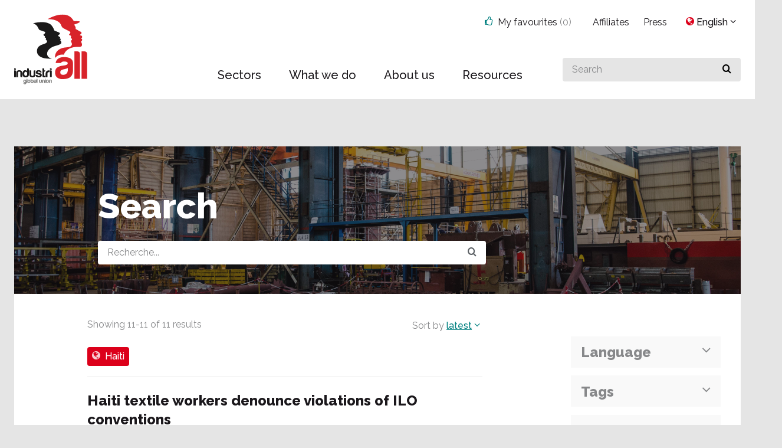

--- FILE ---
content_type: text/html; charset=utf-8
request_url: https://www.industriall-union.org/search?regions=131&language=en&sort=latest&from=10
body_size: 11089
content:
<!DOCTYPE html><html lang="en"><head><meta charSet="utf-8"/><script id="CookieConsent" src="https://policy.app.cookieinformation.com/uc.js" data-gcm-version="2.0" data-culture="EN" type="text/javascript"></script><title>Search | IndustriALL</title><link rel="apple-touch-icon" sizes="57x57" href="/static/icons/apple-touch-icon-57x57.png"/><link rel="apple-touch-icon" sizes="60x60" href="/static/icons/apple-touch-icon-60x60.png"/><link rel="apple-touch-icon" sizes="72x72" href="/static/icons/apple-touch-icon-72x72.png"/><link rel="apple-touch-icon" sizes="76x76" href="/static/icons/apple-touch-icon-76x76.png"/><link rel="apple-touch-icon" sizes="114x114" href="/static/icons/apple-touch-icon-114x114.png"/><link rel="apple-touch-icon" sizes="120x120" href="/static/icons/apple-touch-icon-120x120.png"/><link rel="apple-touch-icon" sizes="144x144" href="/static/icons/apple-touch-icon-144x144.png"/><link rel="apple-touch-icon" sizes="152x152" href="/static/icons/apple-touch-icon-152x152.png"/><link rel="apple-touch-icon" sizes="180x180" href="/static/icons/apple-touch-icon-180x180.png"/><link rel="icon" type="image/png" href="/static/icons/favicon-32x32.png" sizes="32x32"/><link rel="icon" type="image/png" href="/static/icons/android-chrome-192x192.png" sizes="192x192"/><link rel="icon" type="image/png" href="/static/icons/favicon-96x96.png" sizes="96x96"/><link rel="icon" type="image/png" href="/static/icons/favicon-16x16.png" sizes="16x16"/><link rel="manifest" href="/static/icons/manifest.json"/><link rel="shortcut icon" href="/static/icons/favicon.ico"/><meta name="viewport" content="width=device-width, initial-scale=1.0"/><meta name="apple-mobile-web-app-title" content="IndustriALL"/><meta name="apple-mobile-web-app-status-bar-style" content="black"/><meta name="apple-mobile-web-app-capable" content="no"/><meta name="mobile-web-app-capable" content="no"/><meta name="msapplication-TileColor" content="#ffffff"/><meta name="msapplication-TileImage" content="/static/icons/mstile-144x144.png"/><meta name="msapplication-config" content="/static/icons/browserconfig.xml"/><meta name="theme-color" content="#ffffff"/><meta name="google-translate-customization" content="b8c0a63407c6e0b7-5a2099aec2ee2e5f-g54e3d1c2fbf70e12-19"/><meta name="twitter:card" content="summary_large_image"/><meta name="twitter:site" content="@IndustriALL_GU"/><meta name="twitter:creator" content="@IndustriALL_GU"/><meta name="description"/><meta name="twitter:description" content=""/><meta property="article:published_time" content=""/><meta property="article:modified_time" content=""/><meta property="og:site_name" content=""/><meta property="og:type" content=""/><meta property="og:title" content=""/><meta name="twitter:title" content=""/><meta property="og:description" content=""/><meta property="og:url" content=""/><link rel="canonical" href=""/><meta name="twitter:image" content="/static/share.jpg"/><meta property="og:image" content="/static/share.jpg"/><script>(function(w,d,s,l,i){w[l]=w[l]||[];w[l].push({'gtm.start':
						new Date().getTime(),event:'gtm.js'});var f=d.getElementsByTagName(s)[0],
						j=d.createElement(s),dl=l!='dataLayer'?'&l='+l:'';j.async=true;j.src=
						'https://www.googletagmanager.com/gtm.js?id='+i+dl;f.parentNode.insertBefore(j,f);
						})(window,document,'script','dataLayer','GTM-MFW246');</script><meta name="next-head-count" content="45"/><link rel="preload" href="/_next/static/xlDtW-CosBInQzkJoza5C/pages/search.js" as="script"/><link rel="preload" href="/_next/static/xlDtW-CosBInQzkJoza5C/pages/_app.js" as="script"/><link rel="preload" href="/_next/static/runtime/webpack-4b444dab214c6491079c.js" as="script"/><link rel="preload" href="/_next/static/chunks/commons.46f278e1b987e7c5f58b.js" as="script"/><link rel="preload" href="/_next/static/chunks/styles.1ca4aaf5e50c9d2c0e82.js" as="script"/><link rel="preload" href="/_next/static/runtime/main-98d85bc89fe34da7831c.js" as="script"/><link rel="stylesheet" href="/_next/static/css/commons.59dc92a2.chunk.css"/><link rel="stylesheet" href="/_next/static/css/styles.660e92b3.chunk.css"/></head><body><div id="__next"><div><a href="#main-content" accessKey="s" class="is-visuallyhidden is-focusable">Jump to main content</a><header class="BsCjlHySQ_llzQr2-E89w"><div class="_3ExXJ0XmgHSChY3-Ue4RdC"><div class="_3szyqF8Yz0UwvKuLkXyTIe"><a href="/"><img src="/static/industriALL-logo2.svg" alt="IndustriALL logotype"/></a></div><div class="_3DaIOSAhmYi9WB48IawMmy"><nav class="_22CavC4kF1gZdczZblaW78" aria-label="main-menu"><ul class="_382WQU9KeJeOn68g_WaRf_"><li class="_2PImn4wTkQ8B1d4Qog12ub"><div class="_394zXO66Mj2dtc426CO7XY"><a href="/sectors"><span>Sectors</span></a><ul class="_1lwqC9Ps52W8Izib-gLxjD"><li><a class="_2U8Vr3IoV4Ah22iuqpOCPX" href="/aerospace">Aerospace</a></li><li><a class="_2U8Vr3IoV4Ah22iuqpOCPX" href="/automotive">Automotive</a></li><li><a class="_2U8Vr3IoV4Ah22iuqpOCPX" href="/base-metals">Base metals</a></li><li><a class="_2U8Vr3IoV4Ah22iuqpOCPX" href="/chemical-pharmaceutical-bio-science">Chemical, pharmaceutical and bio-science</a></li><li><a class="_2U8Vr3IoV4Ah22iuqpOCPX" href="/energy-oil-gas-electricity-and-nuclear">Energy </a></li><li><a class="_2U8Vr3IoV4Ah22iuqpOCPX" href="/what-we-do/sectors/glass-cement-ceramic-and-associated-industries">Glass, cement, ceramic and associated industries</a></li><li><a class="_2U8Vr3IoV4Ah22iuqpOCPX" href="/ict-electrical-and-electronics">ICT, electrical and electronics</a></li><li><a class="_2U8Vr3IoV4Ah22iuqpOCPX" href="/what-we-do/sectors/mechanical-engineering">Mechanical Engineering</a></li><li><a class="_2U8Vr3IoV4Ah22iuqpOCPX" href="/mining-and-dgojp">Mining and DGOJP</a></li><li><a class="_2U8Vr3IoV4Ah22iuqpOCPX" href="/pulp-and-paper">Pulp and paper</a></li><li><a class="_2U8Vr3IoV4Ah22iuqpOCPX" href="/what-we-do/sectors/rubber">Rubber</a></li><li><a class="_2U8Vr3IoV4Ah22iuqpOCPX" href="/shipbuilding-and-shipbreaking">Shipbuilding and shipbreaking</a></li><li><a class="_2U8Vr3IoV4Ah22iuqpOCPX" href="/textile-leather-garment-shoes-and-textile-services">Textile, garment, shoes, leather and textile services</a></li></ul></div></li><li class="_2PImn4wTkQ8B1d4Qog12ub"><div class="_394zXO66Mj2dtc426CO7XY"><a href="/what-we-do"><span>What we do</span></a><ul class="_1lwqC9Ps52W8Izib-gLxjD"><li><a class="_2U8Vr3IoV4Ah22iuqpOCPX" href="/action-plan-2025-2029">Action Plan 2025-2029</a></li><li><a class="_2U8Vr3IoV4Ah22iuqpOCPX" href="/campaigns">Campaigns</a><ul class="_3zPHQoClPksszTEF_a9D2Y"><li class=""><a href="/action-on-textile-and-garment-industry">Action on textile and garment industry</a></li><li class=""><a href="/shipbreaking">Clean up shipbreaking</a></li><li class=""><a href="/what-we-do/ratify-ilo-c176">Ratify ILO C176</a></li><li class=""><a href="/action-against-inequality">United for a just future - time to pay up!</a></li><li class=""><a href="/industriall-calls-on-companies-to-divest-from-myanmar-0">Disinvest from Myanmar</a></li></ul></li><li><a class="_2U8Vr3IoV4Ah22iuqpOCPX" href="/global-framework-agreements">Global Framework Agreements</a></li><li><a class="_2U8Vr3IoV4Ah22iuqpOCPX" href="/project-work">Union building</a></li><li><a class="_2U8Vr3IoV4Ah22iuqpOCPX" href="/white-collar-workers">White-collar workers</a><ul class="_3zPHQoClPksszTEF_a9D2Y"></ul></li><li><a class="_2U8Vr3IoV4Ah22iuqpOCPX" href="/health-and-safety-0">Health & safety</a></li><li><a class="_2U8Vr3IoV4Ah22iuqpOCPX" href="/what-we-do/future-of-work/industry-40">Industry 4.0</a></li><li><a class="_2U8Vr3IoV4Ah22iuqpOCPX" href="/what-we-do/gender-equality-diversity-and-inclusion-gedi">Gender, equality, diversity and inclusion (GEDI)</a><ul class="_3zPHQoClPksszTEF_a9D2Y"><li class=""><a href="/women-0">Women</a></li><li class=""><a href="/youth">Youth</a></li><li class=""><a href="/lgbtqi">LGBTQI+</a></li></ul></li><li><a class="_2U8Vr3IoV4Ah22iuqpOCPX" href="/what-we-do/just-transition">Just Transition</a></li><li><a class="_2U8Vr3IoV4Ah22iuqpOCPX" href="/what-we-do/organizing-with-industriall">Organizing with industriALL </a></li></ul></div></li><li class="_2PImn4wTkQ8B1d4Qog12ub"><div class="_394zXO66Mj2dtc426CO7XY"><a href="/who-we-are"><span>About us</span></a><ul class="_1lwqC9Ps52W8Izib-gLxjD"><li><a class="_2U8Vr3IoV4Ah22iuqpOCPX" href="/affiliates">Affiliates</a></li><li><a class="_2U8Vr3IoV4Ah22iuqpOCPX" href="/statutes">Statutes</a></li><li><a class="_2U8Vr3IoV4Ah22iuqpOCPX" href="/about-us/elected-officials">Elected officials</a></li><li><a class="_2U8Vr3IoV4Ah22iuqpOCPX" href="/about-us/executive-committee">Executive Committee</a><ul class="_3zPHQoClPksszTEF_a9D2Y"></ul></li><li><a class="_2U8Vr3IoV4Ah22iuqpOCPX" href="/Geneva-head-office">Geneva head office</a></li><li><a class="_2U8Vr3IoV4Ah22iuqpOCPX" href="/where-to-find-us/regional-offices">Regional offices</a><ul class="_3zPHQoClPksszTEF_a9D2Y"><li class=""><a href="/south-east-asia">South East Asia </a></li><li class=""><a href="/eastern-europe-central-asia-and-the-caucasus">Eastern Europe, Central Asia and the Caucasus</a></li><li class=""><a href="/latin-america-and-the-carribean">Latin America and the Caribbean </a></li><li class=""><a href="/middle-east-and-north-africa-0">Middle East and North Africa</a></li><li class=""><a href="/south-asia-0">South Asia</a></li><li class=""><a href="/sub-saharan-africa">Sub-Saharan Africa</a></li></ul></li></ul></div></li><li class="_2PImn4wTkQ8B1d4Qog12ub"><div class="_394zXO66Mj2dtc426CO7XY"><a href="/resources"><span>Resources</span></a><ul class="_1lwqC9Ps52W8Izib-gLxjD"><li><a class="_2U8Vr3IoV4Ah22iuqpOCPX" href="/publications-0">Publications</a><ul class="_3zPHQoClPksszTEF_a9D2Y"><li class=""><a href="/content/global-worker-no1-2022">Global worker No1 2022</a></li><li class=""><a href="/content/global-worker-no2-2022">Global worker No2 2022</a></li></ul></li><li><a class="_2U8Vr3IoV4Ah22iuqpOCPX" href="/press/old-archive">Archive</a></li></ul></div></li></ul></nav></div><div class="_1DV2Zn03pUN0eFVtw4XyHQ"><form class="_10XwJ9UD0_WRll2DsdkbJs"><label for="search-header"><span class="is-visuallyhidden">Search for something</span><input type="text" id="search-header" placeholder="Search" value=""/><button type="submit" class="_1h7hTw5vbPKyaBqVSdvR7a" title="Perform search"><span class="_1SIxyzX4ZhcH-5mDotww2B D93skBlbndPNNLt4FZdEj"></span></button></label></form></div><div class="_1Akwn7EWhtc6-QB70Dhrnf"><nav class="_6_SdxuP9xOz258LD0PQwO" aria-label="Top menu"><ul class="_3FnUZ4UvIn7Mp1cE2A8hQ0"><li class="_20dYaUi5d4CLq6uHuIKxOr"><div class="_3qiNawo6Fu_C3vRH9UQ0Rs"><div class="_394zXO66Mj2dtc426CO7XY"><a href="#"><span><span class="_1SIxyzX4ZhcH-5mDotww2B PXlPIDQhMxlFalQVtROGd VXUVxaIke_8OYSpqsr87N"></span><span class="_1wm0_4GWYOF5D2j99Odehy">My favourites<!-- --> <span class="_1jBfXUJ3ymbxLT5upXpGGB">(<!-- -->0<!-- -->)</span></span></span></a></div></div></li><li class="_20dYaUi5d4CLq6uHuIKxOr"><a class="_2luYd7K7_N17-Rr0v5nv_L" href="/affiliates">Affiliates</a></li><li class="_20dYaUi5d4CLq6uHuIKxOr"><a class="_2luYd7K7_N17-Rr0v5nv_L" href="/press-0">Press</a></li><li class="_20dYaUi5d4CLq6uHuIKxOr _1yk6u9LnJKvg-HKxEcluTX"><div class="_394zXO66Mj2dtc426CO7XY"><a href="#"><span class="_1SIxyzX4ZhcH-5mDotww2B _2oaFSbRC22e_NlMjddtXiN _36u88kynD3JB0Sy1jf1hOY"></span><span class="_2gqia7ybY8h70LfnmIUck1">English</span><span class="_1SIxyzX4ZhcH-5mDotww2B _3YL2CLTjeDvHZPbBDJWVoP"></span></a><ul class="_1lwqC9Ps52W8Izib-gLxjD"><li class="_2Qmk3FALNQh4OjfzcARsMy"><a href="/">English</a></li><li class="_2Qmk3FALNQh4OjfzcARsMy"><a href="/es">Español</a></li><li class="_2Qmk3FALNQh4OjfzcARsMy"><a href="/fr">Français</a></li></ul></div></li></ul></nav></div><div class="AjvQKo-QQv_-qIj36ruhn"><a class="yQ3t3Af_mXIYR1xMGPSnI" href="#mobile-languages" aria-controls="mobile-languages" aria-expanded="false"><span class="_13FXCwpD2t7Fd20GyY-jnF">en<span class="_1SIxyzX4ZhcH-5mDotww2B _3YL2CLTjeDvHZPbBDJWVoP"></span></span><span class="is-visuallyhidden">Select language (mobile)</span></a><a class="yQ3t3Af_mXIYR1xMGPSnI" href="#mobile-search" aria-controls="mobile-search" aria-expanded="false"><span class="_1SIxyzX4ZhcH-5mDotww2B D93skBlbndPNNLt4FZdEj"></span><span class="is-visuallyhidden">Search the site (mobile)</span></a><a class="yQ3t3Af_mXIYR1xMGPSnI" href="#mobile-menu" aria-controls="mobile-menu" aria-expanded="false"><span class="_1SIxyzX4ZhcH-5mDotww2B _2N7bY65VfLAx4GFLT29_wo"></span><span class="is-visuallyhidden">Menu (mobile)</span></a></div><div class="_3PuNyBxvxiijekhY8jJUOl" id="mobile-menu" aria-hidden="true"><nav class="_2rqOAKwoA5FKoxgR1CzFNY" aria-label="mobile-menu"><ul class="_2dVCVwMkbyiVv2PNb5Z4ry"><li class="_2hgyFx-LTmPXSXHjXBY8fA"><a href="/sectors"><span>Sectors</span></a><ul class="_1yX5pOt0bCcEjDv2P-FrDJ"><li><a class="ywG4UsEysYL3CRPkDibQX" href="/aerospace"><span>Aerospace</span></a></li><li><a class="ywG4UsEysYL3CRPkDibQX" href="/automotive"><span>Automotive</span></a></li><li><a class="ywG4UsEysYL3CRPkDibQX" href="/base-metals"><span>Base metals</span></a></li><li><a class="ywG4UsEysYL3CRPkDibQX" href="/chemical-pharmaceutical-bio-science"><span>Chemical, pharmaceutical and bio-science</span></a></li><li><a class="ywG4UsEysYL3CRPkDibQX" href="/energy-oil-gas-electricity-and-nuclear"><span>Energy </span></a></li><li><a class="ywG4UsEysYL3CRPkDibQX" href="/what-we-do/sectors/glass-cement-ceramic-and-associated-industries"><span>Glass, cement, ceramic and associated industries</span></a></li><li><a class="ywG4UsEysYL3CRPkDibQX" href="/ict-electrical-and-electronics"><span>ICT, electrical and electronics</span></a></li><li><a class="ywG4UsEysYL3CRPkDibQX" href="/what-we-do/sectors/mechanical-engineering"><span>Mechanical Engineering</span></a></li><li><a class="ywG4UsEysYL3CRPkDibQX" href="/mining-and-dgojp"><span>Mining and DGOJP</span></a></li><li><a class="ywG4UsEysYL3CRPkDibQX" href="/pulp-and-paper"><span>Pulp and paper</span></a></li><li><a class="ywG4UsEysYL3CRPkDibQX" href="/what-we-do/sectors/rubber"><span>Rubber</span></a></li><li><a class="ywG4UsEysYL3CRPkDibQX" href="/shipbuilding-and-shipbreaking"><span>Shipbuilding and shipbreaking</span></a></li><li><a class="ywG4UsEysYL3CRPkDibQX" href="/textile-leather-garment-shoes-and-textile-services"><span>Textile, garment, shoes, leather and textile services</span></a></li></ul></li><li class="_2hgyFx-LTmPXSXHjXBY8fA"><a href="/what-we-do"><span>What we do</span></a><ul class="_1yX5pOt0bCcEjDv2P-FrDJ"><li><a class="ywG4UsEysYL3CRPkDibQX" href="/action-plan-2025-2029"><span>Action Plan 2025-2029</span></a></li><li><a class="ywG4UsEysYL3CRPkDibQX" href="/campaigns"><span>Campaigns</span></a><ul class="_3D-l-d5hkPwSuTrA96DU_N"><li class=""><a href="/action-on-textile-and-garment-industry"><span>Action on textile and garment industry</span></a></li><li class=""><a href="/shipbreaking"><span>Clean up shipbreaking</span></a></li><li class=""><a href="/what-we-do/ratify-ilo-c176"><span>Ratify ILO C176</span></a></li><li class=""><a href="/action-against-inequality"><span>United for a just future - time to pay up!</span></a></li><li class=""><a href="/industriall-calls-on-companies-to-divest-from-myanmar-0"><span>Disinvest from Myanmar</span></a></li></ul></li><li><a class="ywG4UsEysYL3CRPkDibQX" href="/global-framework-agreements"><span>Global Framework Agreements</span></a></li><li><a class="ywG4UsEysYL3CRPkDibQX" href="/project-work"><span>Union building</span></a></li><li><a class="ywG4UsEysYL3CRPkDibQX" href="/white-collar-workers"><span>White-collar workers</span></a><ul class="_3D-l-d5hkPwSuTrA96DU_N"></ul></li><li><a class="ywG4UsEysYL3CRPkDibQX" href="/health-and-safety-0"><span>Health &amp; safety</span></a></li><li><a class="ywG4UsEysYL3CRPkDibQX" href="/what-we-do/future-of-work/industry-40"><span>Industry 4.0</span></a></li><li><a class="ywG4UsEysYL3CRPkDibQX" href="/what-we-do/gender-equality-diversity-and-inclusion-gedi"><span>Gender, equality, diversity and inclusion (GEDI)</span></a><ul class="_3D-l-d5hkPwSuTrA96DU_N"><li class=""><a href="/women-0"><span>Women</span></a></li><li class=""><a href="/youth"><span>Youth</span></a></li><li class=""><a href="/lgbtqi"><span>LGBTQI+</span></a></li></ul></li><li><a class="ywG4UsEysYL3CRPkDibQX" href="/what-we-do/just-transition"><span>Just Transition</span></a></li><li><a class="ywG4UsEysYL3CRPkDibQX" href="/what-we-do/organizing-with-industriall"><span>Organizing with industriALL </span></a></li></ul></li><li class="_2hgyFx-LTmPXSXHjXBY8fA"><a href="/who-we-are"><span>About us</span></a><ul class="_1yX5pOt0bCcEjDv2P-FrDJ"><li><a class="ywG4UsEysYL3CRPkDibQX" href="/affiliates"><span>Affiliates</span></a></li><li><a class="ywG4UsEysYL3CRPkDibQX" href="/statutes"><span>Statutes</span></a></li><li><a class="ywG4UsEysYL3CRPkDibQX" href="/about-us/elected-officials"><span>Elected officials</span></a></li><li><a class="ywG4UsEysYL3CRPkDibQX" href="/about-us/executive-committee"><span>Executive Committee</span></a><ul class="_3D-l-d5hkPwSuTrA96DU_N"></ul></li><li><a class="ywG4UsEysYL3CRPkDibQX" href="/Geneva-head-office"><span>Geneva head office</span></a></li><li><a class="ywG4UsEysYL3CRPkDibQX" href="/where-to-find-us/regional-offices"><span>Regional offices</span></a><ul class="_3D-l-d5hkPwSuTrA96DU_N"><li class=""><a href="/south-east-asia"><span>South East Asia </span></a></li><li class=""><a href="/eastern-europe-central-asia-and-the-caucasus"><span>Eastern Europe, Central Asia and the Caucasus</span></a></li><li class=""><a href="/latin-america-and-the-carribean"><span>Latin America and the Caribbean </span></a></li><li class=""><a href="/middle-east-and-north-africa-0"><span>Middle East and North Africa</span></a></li><li class=""><a href="/south-asia-0"><span>South Asia</span></a></li><li class=""><a href="/sub-saharan-africa"><span>Sub-Saharan Africa</span></a></li></ul></li></ul></li><li class="_2hgyFx-LTmPXSXHjXBY8fA"><a href="/resources"><span>Resources</span></a><ul class="_1yX5pOt0bCcEjDv2P-FrDJ"><li><a class="ywG4UsEysYL3CRPkDibQX" href="/publications-0"><span>Publications</span></a><ul class="_3D-l-d5hkPwSuTrA96DU_N"><li class=""><a href="/content/global-worker-no1-2022"><span>Global worker No1 2022</span></a></li><li class=""><a href="/content/global-worker-no2-2022"><span>Global worker No2 2022</span></a></li></ul></li><li><a class="ywG4UsEysYL3CRPkDibQX" href="/press/old-archive"><span>Archive</span></a></li></ul></li></ul></nav></div><div class="_3M-J26Avza3asgUeaYZNSg" id="mobile-search" aria-hidden="true"><form class="_10XwJ9UD0_WRll2DsdkbJs"><label for="mobile-searchfield"><span class="is-visuallyhidden">Search for something</span><input type="text" id="mobile-searchfield" placeholder="Search" value=""/><button type="submit" class="_1h7hTw5vbPKyaBqVSdvR7a" title="Perform search"><span class="_1SIxyzX4ZhcH-5mDotww2B D93skBlbndPNNLt4FZdEj"></span></button></label></form></div><div class="_3ay2yTdk-69D8YCBfeo8YY" id="mobile-languages" aria-hidden="true"><ul class="_3dRKrvkjSBFunQaK3wSJ4O"><li class="_1Brk7NCyRX3qGufcQHdp4W"><a href="/" class="_3xk42motGTuFTN9xy4tql0">English</a></li><li class="_1Brk7NCyRX3qGufcQHdp4W"><a href="/es" class="ohR4kaxchpOyR2IkZlDWG">Español</a></li><li class="_1Brk7NCyRX3qGufcQHdp4W"><a href="/fr" class="ohR4kaxchpOyR2IkZlDWG">Français</a></li><li class="_3_ah2FPcvcJoieZeNo2j-j"><span>Google Translate</span><div id="google-translate-dropdown" class="dropdown dropdown-large dropdown-right"><p>Use Google to translate the web site. We take no responsibility for the accuracy of the translation.</p><span id="google_translate_element"></span></div></li></ul></div></div></header><main><div class="_1HvN7B9PzC0MyQ1mvyHWiA"><div class="_2VbniNaCHt3PrymFPfAT-N"><section id="main-content"><form method="post" action="#" encType="application/x-www-form-urlencoded"><header class="_2NT1ij9VmqLsZFH092IhMi"><img src="/static/placeholders/SearchImage.jpg" aria-hidden="true" class="_2m5nDNGLM9X-iFnicY50Gh"/><div class="_3Lz1KLlxoHdegsLlxvMXTB"><h1 class="_2J9tlzwDgKUAHNGJi82h2b">Search</h1><div class="_1eEIbmuVYmqRP-Pn-qYyAu"><div><label for="query" class="is-visuallyhidden">Query</label><input type="search" class="" id="query" name="query" placeholder="Recherche..." value=""/></div><button type="submit" class="_3mJjSEROnxZuBMw0KV5vuv" title="Search the site"><span class="_1SIxyzX4ZhcH-5mDotww2B D93skBlbndPNNLt4FZdEj _1c9Z0Ml-MEmw4S4W8XJK93"></span></button></div></div></header><div class="nxt1Iuh03zXFDwOJBTUCP"><div class="_1fn8IAWGbvyZiTocDgIvtV"><div class="_21T-EYmMLk-0-Fkto4KRka _1FNU22VG5W0OtDTuSbeDwc"><div class="search-results"><div class="_31PvLxsCKpfsV5uGh4w4xh"><p>Showing<!-- --> <!-- -->11<!-- -->-<!-- -->11<!-- --> <!-- -->of<!-- --> <!-- -->11<!-- --> <!-- -->results</p><div class="_1ULanbQbeCxAw_TioqE8wD"><p>Sort by</p><div class="_394zXO66Mj2dtc426CO7XY"><a href="#"><span class="oV-ZNheP4Ol5noxraBrZL">Latest</span><span class="_1SIxyzX4ZhcH-5mDotww2B _3YL2CLTjeDvHZPbBDJWVoP"></span></a><ul class="_1lwqC9Ps52W8Izib-gLxjD"><li class="_2Qmk3FALNQh4OjfzcARsMy"><a href="/search?regions=131&amp;language=en&amp;sort=latest&amp;from=10"><span class="_3325msF0HhldGcD--8C-9D">Latest</span></a></li><li class="_2Qmk3FALNQh4OjfzcARsMy"><a href="/search?regions=131&amp;language=en&amp;sort=relevance&amp;from=10"><span class="">Relevance</span></a></li></ul></div></div></div><div><ul class="tagsContainer tagsContainer-search"><li><a class="_1wLEjOK3qE0rPPM4Uehw3Y" title="Search for articles tagged with Haiti" href="/search?regions=131&amp;language=en"><span class="_1SIxyzX4ZhcH-5mDotww2B _2oaFSbRC22e_NlMjddtXiN"></span><p>Haiti</p></a></li></ul></div><section class="_3-fPdwG15QZejEdVpXqz1N"><a class="_28CoOrUVkKO7aFsotcepyi" id="id-58111" href="/haiti-textile-workers-denounce-violations-of-ilo-conventions"><article><div class="container"><div class="row"><div class="col"><h1>Haiti textile workers denounce violations of ILO conventions</h1><p><span class="MCMR19Vpm9jQPp6v7Bnla">9 August, 2017</span>Workers employed in the free trade export zones in Haiti have denounced violations of ILO Conventions 87 and 98 by Interamerican Wovens and Sewing International SA</p></div></div></div></article></a></section><div class="krn9FnNYgPehwDQtfPicS"><nav class="_3xFO-ynLOGuddSWhMkflX6" aria-label="pagination"><ul><li><a href="/search?regions=131&amp;language=en&amp;sort=latest&amp;from=0">Prev</a></li><li><a class="" href="/search?regions=131&amp;language=en&amp;sort=latest&amp;from=0">1</a></li><li class="_1PzRVval1HIlsTxtZeVuMw"><a href="/search?regions=131&amp;language=en&amp;sort=latest&amp;from=10">2</a></li></ul></nav></div></div></div><div class="_3G1TMgvo5490K9nncQTizf _21T-EYmMLk-0-Fkto4KRka SlZmZXpW1ExJSxK0avVLf"><aside class="search-filters"><fieldset class="zFtN5SNFY1uuP5qcywP3A"><legend><a href="#" aria-expanded="false" aria-controls="language">language<span class="_1SIxyzX4ZhcH-5mDotww2B _3YL2CLTjeDvHZPbBDJWVoP"></span></a></legend><div class="_2osxxJyOYi0dq_iW14JEyM _3e-vUJWrxF1oFDQBkglUT9"><div><label><input type="radio" name="language" value="en" checked=""/><span>English</span></label></div><div><label><input type="radio" name="language" value="es"/><span>Español</span></label></div><div><label><input type="radio" name="language" value="fr"/><span>Français</span></label></div><div id="language"></div></div></fieldset><fieldset class="zFtN5SNFY1uuP5qcywP3A"><legend><a href="#" aria-expanded="false" aria-controls="tags">tags<span class="_1SIxyzX4ZhcH-5mDotww2B _3YL2CLTjeDvHZPbBDJWVoP"></span></a></legend><div class="_2osxxJyOYi0dq_iW14JEyM _3e-vUJWrxF1oFDQBkglUT9"><div><label><input type="checkbox" name="tags" value="476"/><span>Asia Pacific</span><span class="labelExtra">1</span></label></div><div><label><input type="checkbox" name="tags" value="474"/><span>CIS</span><span class="labelExtra">1</span></label></div><div><label><input type="checkbox" name="tags" value="322"/><span>Labour laws</span><span class="labelExtra">1</span></label></div><div><label><input type="checkbox" name="tags" value="324"/><span>Social protection</span><span class="labelExtra">1</span></label></div><div id="tags"><div class="_3e-vUJWrxF1oFDQBkglUT9" aria-hidden="true"><div><label><input type="checkbox" name="tags" value="475"/><span>South Asia</span><span class="labelExtra">1</span></label></div><div><label><input type="checkbox" name="tags" value="323"/><span>Unemployment</span><span class="labelExtra">2</span></label></div></div><a href="#" class="_15FID8nDipjBdYaWbJSisF">show<!-- --> <!-- -->more</a></div></div></fieldset><fieldset class="zFtN5SNFY1uuP5qcywP3A"><legend><a href="#" aria-expanded="false" aria-controls="issues">issues<span class="_1SIxyzX4ZhcH-5mDotww2B _3YL2CLTjeDvHZPbBDJWVoP"></span></a></legend><div class="_2osxxJyOYi0dq_iW14JEyM _3e-vUJWrxF1oFDQBkglUT9"><div><label><input type="checkbox" name="issues" value="9"/><span>Building strong unions</span><span class="labelExtra">1</span></label></div><div><label><input type="checkbox" name="issues" value="573"/><span>Covid-19</span><span class="labelExtra">3</span></label></div><div><label><input type="checkbox" name="issues" value="412"/><span>Global Worker</span><span class="labelExtra">1</span></label></div><div><label><input type="checkbox" name="issues" value="237"/><span>Health and safety</span><span class="labelExtra">1</span></label></div><div id="issues"><div class="_3e-vUJWrxF1oFDQBkglUT9" aria-hidden="true"><div><label><input type="checkbox" name="issues" value="271"/><span>Human &amp; trade union rights</span><span class="labelExtra">2</span></label></div><div><label><input type="checkbox" name="issues" value="278"/><span>Living wage</span><span class="labelExtra">3</span></label></div><div><label><input type="checkbox" name="issues" value="10"/><span>Solidarity</span><span class="labelExtra">1</span></label></div><div><label><input type="checkbox" name="issues" value="233"/><span>Union Building</span><span class="labelExtra">1</span></label></div><div><label><input type="checkbox" name="issues" value="275"/><span>Violation</span><span class="labelExtra">4</span></label></div><div><label><input type="checkbox" name="issues" value="270"/><span>Workers&#x27; rights</span><span class="labelExtra">6</span></label></div></div><a href="#" class="_15FID8nDipjBdYaWbJSisF">show<!-- --> <!-- -->more</a></div></div></fieldset><fieldset class="zFtN5SNFY1uuP5qcywP3A"><legend><a href="#" aria-expanded="false" aria-controls="sectors">sectors<span class="_1SIxyzX4ZhcH-5mDotww2B _3YL2CLTjeDvHZPbBDJWVoP"></span></a></legend><div class="_2osxxJyOYi0dq_iW14JEyM _3e-vUJWrxF1oFDQBkglUT9"><div><label><input type="checkbox" name="sectors" value="257"/><span>Garment</span><span class="labelExtra">2</span></label></div><div><label><input type="checkbox" name="sectors" value="246"/><span>Textile, leather, garment, shoes and textile services</span><span class="labelExtra">4</span></label></div><div id="sectors"></div></div></fieldset><fieldset class="zFtN5SNFY1uuP5qcywP3A"><legend><a href="#" aria-expanded="false" aria-controls="regions">regions<span class="_1SIxyzX4ZhcH-5mDotww2B _3YL2CLTjeDvHZPbBDJWVoP"></span></a></legend><div class="_2osxxJyOYi0dq_iW14JEyM _3e-vUJWrxF1oFDQBkglUT9"><div><label><input type="checkbox" name="regions" value="131" checked=""/><span>Haiti</span><span class="labelExtra">11</span></label></div><div><label><input type="checkbox" name="regions" value="132"/><span>Honduras</span><span class="labelExtra">1</span></label></div><div><label><input type="checkbox" name="regions" value="88"/><span>Kingdom of Eswatini</span><span class="labelExtra">1</span></label></div><div><label><input type="checkbox" name="regions" value="2"/><span>Latin America and the Caribbean</span><span class="labelExtra">3</span></label></div><div id="regions"><div class="_3e-vUJWrxF1oFDQBkglUT9" aria-hidden="true"><div><label><input type="checkbox" name="regions" value="102"/><span>Lebanon</span><span class="labelExtra">1</span></label></div></div><a href="#" class="_15FID8nDipjBdYaWbJSisF">show<!-- --> <!-- -->more</a></div></div></fieldset><fieldset class="zFtN5SNFY1uuP5qcywP3A"><legend><a href="#" aria-expanded="false" aria-controls="companies">companies<span class="_1SIxyzX4ZhcH-5mDotww2B _3YL2CLTjeDvHZPbBDJWVoP"></span></a></legend><div class="_2osxxJyOYi0dq_iW14JEyM _3e-vUJWrxF1oFDQBkglUT9"><p>No filters to show</p><div id="companies"></div></div></fieldset><button type="submit" class="is-visuallyhidden">Search</button><div class="_3cLlGY5jaJh4oiDANfiJlD"><a href="/search" class="_3N6yQTdzjmMEchEwV0Bby-">Reset</a></div></aside></div></div></div></form></section></div></div></main><footer class="_1BHfS7AdkOdPVTdL5LGY1Z"><div class="_1HvN7B9PzC0MyQ1mvyHWiA _1RBQLVpkF3z5xmDHlLB2vX"><div class="_2VbniNaCHt3PrymFPfAT-N"><div class="_34cUnl49_D0JeCZiWRUhrq"><div class="nxt1Iuh03zXFDwOJBTUCP"><div class="_1fn8IAWGbvyZiTocDgIvtV"><img src="/static/IndustriALL-logo-white.svg" class="_3jzWqbm0Eg5aQoUqhaLyQI" alt="IndustriALL logo" aria-hidden="true"/><div class="_21T-EYmMLk-0-Fkto4KRka SlZmZXpW1ExJSxK0avVLf"><section class=""><h2>About IndustriALL</h2><div class="rteContent small white"><p>IndustriALL Global Union’s affiliates represent over 50 million workers in 140 countries in the mining, energy and manufacturing sectors.</p><p>We take up the fight for better working conditions and trade union rights around the world.</p></div></section></div><div class="_21T-EYmMLk-0-Fkto4KRka SlZmZXpW1ExJSxK0avVLf"><section class="_3D9y4hOTYM0Q1TZmF1cK2B"><div class="rteContent small white"><ul class="arrowList"><li><a href="/who-we-are">Who we are</a></li><li><a href="/what-we-do">What we do</a></li><li><a href="/Geneva-head-office">Where to find us</a></li></ul></div></section></div><div class="_21T-EYmMLk-0-Fkto4KRka SlZmZXpW1ExJSxK0avVLf"><section class=""><h2>Follow us</h2><div class="rteContent small white"><p>Join the movement and follow us on:</p><ul class="unstyledList"><li><span class="link link--facebook"><a href="https://www.facebook.com/IndustriALLGlobalUnion/">Facebook</a></span></li><li><span class="link link--twitter"><a href="https://twitter.com/IndustriALL_GU">Twitter</a></span></li><li><span class="link link--youtube"><a href="https://www.youtube.com/user/industriallGU">Youtube</a></span></li><li><span class="link link--instagram"><a href="https://www.instagram.com/industriall_gu">Instagram</a></span></li><li><span class="link link--mail"><a href="https://www.industriall-union.org/newsletter">Headlines@IndustriALL</a></span></li></ul></div></section></div><div class="_21T-EYmMLk-0-Fkto4KRka SlZmZXpW1ExJSxK0avVLf"><section class=""><h2>Contact us</h2><div class="rteContent small white"><p>For questions and press enquiries:</p><ul class="unstyledList"><li><span class="link link--mail"><a href="/cdn-cgi/l/email-protection#563f383039163f3832232522243f373a3a7b23383f393878392431"><span class="__cf_email__" data-cfemail="a3cacdc5cce3cacdc7d6d0d7d1cac2cfcf8ed6cdcacccd8dccd1c4">[email&#160;protected]</span></a></span></li><li><span class="link link--mail"><a href="/cdn-cgi/l/email-protection#245456415757644d4a40515750564d45484809514a4d4b4a0a4b5643"><span class="__cf_email__" data-cfemail="9eeeecfbededdef7f0faebedeaecf7fff2f2b3ebf0f7f1f0b0f1ecf9">[email&#160;protected]</span></a></span></li></ul></div></section></div></div></div></div></div></div><section class="IWJ9xYRRA_nu1mzYwxE4m _3QwGPSZJaznMR7Ngfrxb-W"><div class="_3wXKTdXuR8jhlIYjfGK1fK"><div class="rteContent small white"><p>© Copyright 2018 - IndustriALL - We care about your personal information and data. Take a look at our <a href="/information-about-cookies">Privacy Policy</a>.</p></div></div></section></footer><script data-cfasync="false" src="/cdn-cgi/scripts/5c5dd728/cloudflare-static/email-decode.min.js"></script><script type="text/javascript" src="//translate.google.com/translate_a/element.js?cb=googleTranslateElementInit"></script><script type="text/javascript">function googleTranslateElementInit() { new google.translate.TranslateElement({ pageLanguage: 'en', layout: google.translate.TranslateElement.InlineLayout.SIMPLE, autoDisplay: false, multilanguagePage: true, gaTrack: true, gaId: 'UA-32569520-1' }, 'google_translate_element'); }</script><script>var addthis_config = { ui_language: 'en' }; var addthis_share = { title: 'Search | IndustriALL' };</script><script src="//s7.addthis.com/js/300/addthis_widget.js#pubid=ra-4fe039954eb5ce19" async=""></script></div></div><script id="__NEXT_DATA__" type="application/json">{"dataManager":"[]","props":{"pageProps":{"posts":[{"_index":"industriall-node","_type":"content","_id":"58111","_score":3.6186812,"_source":{"uid":52,"title":"Haiti textile workers denounce violations of ILO conventions","status":1,"promote":1,"nid":58111,"type":"article","language":"en","created":1502281960,"changed":1502282365,"tnid":58075,"translate":0,"body":"\u003cp\u003eWorkers’ organizations in Haiti, including GOSTTRA, affiliated to IndustriALL Global Union, have been taking action since May to demand their labour rights. However, employers have taken reprisals in response to worker denunciations of injustices and calls for decent work.\u003c/p\u003e\u003cp\u003eGOSTTRA says that Interamerican Wovens (IW) and Sewing International SA (SISA) are refusing to negotiate agreements that will improve pay and working conditions, even though they are well aware of the high cost of living.\u003c/p\u003e\u003cp\u003eThe union also says that protests have led to brutal police repression, the confiscation of union members’ telephones, the abuse of pregnant women and the dismissal of many workers for taking part in trade union actions.\u003c/p\u003e\u003cp\u003eThe unions decided to seek a meeting with President Jovenel Moïse on 20 July at the National Palace to try to identify the problems that are affecting the textile sector and seek solutions.\u003c/p\u003e\u003cp\u003ePresident Moïse said he was surprised to find that workers’ conditions in the free trade zones were unacceptable and promised to provide social welfare support to workers.\u003c/p\u003e\u003cp\u003eIndustriALL General Secretary, Valter Sanches, \u003ca href=\"http://www.industriall-union.org/sites/default/files/uploads/documents/2017/HAITI/industriall_global_unions_letter_to_iw_and_sisa_in_haiti_28-07-20173.pdf\"\u003ewrote to IW and SISA company directors Gilbert Durand and Alain Vilard\u003c/a\u003e, condemning the company’s union busting operations and grave violations of the right to freedom of association (C87) and collective bargaining (C98):\u003c/p\u003e\u003cblockquote\u003e\u003cp\u003e“We should remind you that Haiti, on ratifying ILO Conventions 87 and 98, undertook the commitment to respect and implement these conventions. Likewise, your company, on joining the Better Work programme, also undertook a commitment to respect all the fundamental ILO conventions,” he wrote:\u003c/p\u003e\u003c/blockquote\u003e\u003cblockquote\u003e\u003cp\u003e“IndustriALL Global Union stands in solidarity with the struggle of our Haitian colleagues and will support and assist their trade union organizations in all the legal actions taken at national and international level to defend their rights.”\u003c/p\u003e\u003c/blockquote\u003e","field_tags":[{"id":322,"name":"Labour laws","id_name":"[322] Labour laws"},{"id":324,"name":"Social protection","id_name":"[324] Social protection"},{"id":323,"name":"Unemployment","id_name":"[323] Unemployment"}],"field_header":"Haiti textile workers denounce violations of ILO conventions","field_image":[],"field_image_multiple":[{"id":12254,"title":null,"alt":null,"styles":{"thumbnail":"/sites/default/files/styles/thumbnail/public/uploads/images/2017/HAITI/gosttra_haiti.jpg?itok=lP_BLGVH","medium":"/sites/default/files/styles/medium/public/uploads/images/2017/HAITI/gosttra_haiti.jpg?itok=nR_o45Y7","large":"/sites/default/files/styles/large/public/uploads/images/2017/HAITI/gosttra_haiti.jpg?itok=sUqev1zK","article_thumbnail_w56_h56":"/sites/default/files/styles/article_thumbnail_w56_h56/public/uploads/images/2017/HAITI/gosttra_haiti.jpg?itok=OOqTxDwX","article_top_image_w1440":"/sites/default/files/styles/article_top_image_w1440/public/uploads/images/2017/HAITI/gosttra_haiti.jpg?itok=mLos1Idc","full":"/sites/default/files/uploads/images/2017/HAITI/gosttra_haiti.jpg"}},{"id":12255,"title":null,"alt":null,"styles":{"thumbnail":"/sites/default/files/styles/thumbnail/public/uploads/images/2017/HAITI/gosttra_haiti2.jpg?itok=gyQc-p-p","medium":"/sites/default/files/styles/medium/public/uploads/images/2017/HAITI/gosttra_haiti2.jpg?itok=YR7dxf53","large":"/sites/default/files/styles/large/public/uploads/images/2017/HAITI/gosttra_haiti2.jpg?itok=ZtddJqKt","article_thumbnail_w56_h56":"/sites/default/files/styles/article_thumbnail_w56_h56/public/uploads/images/2017/HAITI/gosttra_haiti2.jpg?itok=ezIGkL0I","article_top_image_w1440":"/sites/default/files/styles/article_top_image_w1440/public/uploads/images/2017/HAITI/gosttra_haiti2.jpg?itok=ioJWnUde","full":"/sites/default/files/uploads/images/2017/HAITI/gosttra_haiti2.jpg"}}],"field_related_fact":[],"field_related_document":[{"id":12253,"filename":"industriall_global_unions_letter_to_iw_and_sisa_in_haiti_28-07-20173.pdf","description":"IndustriALL letter to the companies IW and SISA","path":"/sites/default/files/uploads/documents/2017/HAITI/industriall_global_unions_letter_to_iw_and_sisa_in_haiti_28-07-20173.pdf"}],"field_link":[],"field_list_header":[],"field_list_preamble":[],"field_list_image":[],"field_issues":[{"id":278,"name":"Living wage","id_name":"[278] Living wage"}],"field_regions":[{"id":2,"name":"Latin America and the Caribbean","id_name":"[2] Latin America and the Caribbean"},{"id":131,"name":"Haiti","id_name":"[131] Haiti"}],"field_sectors":[{"id":246,"name":"Textile, leather, garment, shoes and textile services","id_name":"[246] Textile, leather, garment, shoes and textile services"}],"field_companies":[],"field_video":[],"field_related_fact_header":[],"field_related_document_header":[],"field_link_header":[],"field_flickr_set":[],"field_take_action":[],"field_article_tagline":[],"field_translator":[],"field_author":[],"metatags":{"title":"Haiti textile workers denounce violations of ILO conventions | IndustriALL","description":"Workers employed in the free trade export zones in Haiti have denounced violations of ILO Conventions 87 and 98 by Interamerican Wovens and Sewing International SA","article:modified_time":"2017-08-09T14:39:25+02:00","article:published_time":"2017-08-09T14:32:40+02:00","og:description":"Workers employed in the free trade export zones in Haiti have denounced violations of ILO Conventions 87 and 98 by Interamerican Wovens and Sewing International SA","og:title":"Haiti textile workers denounce violations of ILO conventions","og:updated_time":"2017-08-09T14:39:25+02:00","generator":"Drupal 7 (http://drupal.org)","canonical":"https://www.industriall-union.org/haiti-textile-workers-denounce-violations-of-ilo-conventions","shortlink":"https://www.industriall-union.org/haiti-textile-workers-denounce-violations-of-ilo-conventions","og:site_name":"IndustriALL","og:type":"article","og:url":"https://www.industriall-union.org/haiti-textile-workers-denounce-violations-of-ilo-conventions","og:image":["https://www.industriall-union.org/sites/default/files/styles/article_top_image_w1440/public/uploads/images/2017/HAITI/gosttra_haiti.jpg?itok=mLos1Idc","https://www.industriall-union.org/sites/default/files/styles/article_top_image_w1440/public/uploads/images/2017/HAITI/gosttra_haiti2.jpg?itok=ioJWnUde"]},"path":"/haiti-textile-workers-denounce-violations-of-ilo-conventions","author":"AlexIvanou","summary":"Workers employed in the free trade export zones in Haiti have denounced violations of ILO Conventions 87 and 98 by Interamerican Wovens and Sewing International SA","field_flickr_set_images":[],"field_flickr_set_link":"","translations":{"es":{"title":"Español","href":"/es/trabajadores-textiles-de-haiti-denuncian-violaciones-a-convenios-de-la-oit"},"en":{"title":"English","href":"/haiti-textile-workers-denounce-violations-of-ilo-conventions"},"fr":{"title":"Français","href":"/fr/des-travailleurs-du-textile-de-haiti-denoncent-des-violations-des-conventions-de-loit"},"ru":{"title":"Русский","href":"/ru/rabotniki-tekstilnoy-otrasli-gaiti-osuzhdayut-narusheniya-konvenciy-mot"}}},"sort":[1502281960,3.6186812]}],"total":11,"aggregations":{"companies":{"doc_count_error_upper_bound":0,"sum_other_doc_count":0,"buckets":[]},"sectors":{"doc_count_error_upper_bound":0,"sum_other_doc_count":0,"buckets":[{"key":"[246] Textile, leather, garment, shoes and textile services","doc_count":4},{"key":"[257] Garment","doc_count":2}]},"regions":{"doc_count_error_upper_bound":0,"sum_other_doc_count":0,"buckets":[{"key":"[131] Haiti","doc_count":11},{"key":"[2] Latin America and the Caribbean","doc_count":3},{"key":"[102] Lebanon","doc_count":1},{"key":"[132] Honduras","doc_count":1},{"key":"[88] Kingdom of Eswatini","doc_count":1}]},"issues":{"doc_count_error_upper_bound":0,"sum_other_doc_count":0,"buckets":[{"key":"[270] Workers' rights","doc_count":6},{"key":"[275] Violation","doc_count":4},{"key":"[278] Living wage","doc_count":3},{"key":"[573] Covid-19","doc_count":3},{"key":"[271] Human \u0026 trade union rights","doc_count":2},{"key":"[10] Solidarity","doc_count":1},{"key":"[233] Union Building","doc_count":1},{"key":"[237] Health and safety","doc_count":1},{"key":"[412] Global Worker","doc_count":1},{"key":"[9] Building strong unions","doc_count":1}]},"tags":{"doc_count_error_upper_bound":0,"sum_other_doc_count":0,"buckets":[{"key":"[323] Unemployment","doc_count":2},{"key":"[322] Labour laws","doc_count":1},{"key":"[324] Social protection","doc_count":1},{"key":"[474] CIS","doc_count":1},{"key":"[475] South Asia","doc_count":1},{"key":"[476] Asia Pacific","doc_count":1}]}},"urlQuery":{"regions":["131"],"language":"en","sort":"latest","from":"10"},"context":{"currentLanguage":"en","languages":[{"title":"English","href":"/","language":"en"},{"title":"Español","href":"/es","language":"es"},{"title":"Français","href":"/fr","language":"fr"}],"mainMenu":[{"title":"Sectors","href":"/sectors","items":[{"title":"Aerospace","href":"/aerospace"},{"title":"Automotive","href":"/automotive"},{"title":"Base metals","href":"/base-metals"},{"title":"Chemical, pharmaceutical and bio-science","href":"/chemical-pharmaceutical-bio-science"},{"title":"Energy ","href":"/energy-oil-gas-electricity-and-nuclear"},{"title":"Glass, cement, ceramic and associated industries","href":"/what-we-do/sectors/glass-cement-ceramic-and-associated-industries"},{"title":"ICT, electrical and electronics","href":"/ict-electrical-and-electronics"},{"title":"Mechanical Engineering","href":"/what-we-do/sectors/mechanical-engineering"},{"title":"Mining and DGOJP","href":"/mining-and-dgojp"},{"title":"Pulp and paper","href":"/pulp-and-paper"},{"title":"Rubber","href":"/what-we-do/sectors/rubber"},{"title":"Shipbuilding and shipbreaking","href":"/shipbuilding-and-shipbreaking"},{"title":"Textile, garment, shoes, leather and textile services","href":"/textile-leather-garment-shoes-and-textile-services"}]},{"title":"What we do","href":"/what-we-do","items":[{"title":"Action Plan 2025-2029","href":"/action-plan-2025-2029"},{"title":"Campaigns","href":"/campaigns","items":[{"title":"Action on textile and garment industry","href":"/action-on-textile-and-garment-industry"},{"title":"Clean up shipbreaking","href":"/shipbreaking"},{"title":"Ratify ILO C176","href":"/what-we-do/ratify-ilo-c176"},{"title":"United for a just future - time to pay up!","href":"/action-against-inequality"},{"title":"Disinvest from Myanmar","href":"/industriall-calls-on-companies-to-divest-from-myanmar-0"}]},{"title":"Global Framework Agreements","href":"/global-framework-agreements"},{"title":"Union building","href":"/project-work"},{"title":"White-collar workers","href":"/white-collar-workers","items":[]},{"title":"Health \u0026 safety","href":"/health-and-safety-0"},{"title":"Industry 4.0","href":"/what-we-do/future-of-work/industry-40"},{"title":"Gender, equality, diversity and inclusion (GEDI)","href":"/what-we-do/gender-equality-diversity-and-inclusion-gedi","items":[{"title":"Women","href":"/women-0"},{"title":"Youth","href":"/youth"},{"title":"LGBTQI+","href":"/lgbtqi"}]},{"title":"Just Transition","href":"/what-we-do/just-transition"},{"title":"Organizing with industriALL ","href":"/what-we-do/organizing-with-industriall"}]},{"title":"About us","href":"/who-we-are","items":[{"title":"Affiliates","href":"/affiliates"},{"title":"Statutes","href":"/statutes"},{"title":"Elected officials","href":"/about-us/elected-officials"},{"title":"Executive Committee","href":"/about-us/executive-committee","items":[]},{"title":"Geneva head office","href":"/Geneva-head-office"},{"title":"Regional offices","href":"/where-to-find-us/regional-offices","items":[{"title":"South East Asia ","href":"/south-east-asia"},{"title":"Eastern Europe, Central Asia and the Caucasus","href":"/eastern-europe-central-asia-and-the-caucasus"},{"title":"Latin America and the Caribbean ","href":"/latin-america-and-the-carribean"},{"title":"Middle East and North Africa","href":"/middle-east-and-north-africa-0"},{"title":"South Asia","href":"/south-asia-0"},{"title":"Sub-Saharan Africa","href":"/sub-saharan-africa"}]}]},{"title":"Resources","href":"/resources","items":[{"title":"Publications","href":"/publications-0","items":[{"title":"Global worker No1 2022","href":"/content/global-worker-no1-2022"},{"title":"Global worker No2 2022","href":"/content/global-worker-no2-2022"}]},{"title":"Archive","href":"/press/old-archive"}]}],"topMenu":[{"title":"Affiliates","href":"/affiliates"},{"title":"Press","href":"/press-0","items":[{"title":"Logos of IndustriALL Global Union","href":"/press/logos-of-industriall-global-union"}]}]}}},"page":"/search","query":{"regions":"131","language":"en","sort":"latest","from":"10"},"buildId":"xlDtW-CosBInQzkJoza5C","dynamicBuildId":false,"runtimeConfig":{"domain":"http://www.industriall-union.org","adminUrl":"http://admin.industriall-union.org","apiUrl":"https://localhost","elasticUrl":"https://localhost/api/v1.0/industriall-node/content/_search","elasticGetMultipleUrl":"https://localhost/api/v1.0/industriall-node/content/_mget","elasticMenuUrl":"https://localhost/api/v1.0/industriall-menu/content"}}</script><script async="" data-next-page="/search" src="/_next/static/xlDtW-CosBInQzkJoza5C/pages/search.js"></script><script async="" data-next-page="/_app" src="/_next/static/xlDtW-CosBInQzkJoza5C/pages/_app.js"></script><script src="/_next/static/runtime/webpack-4b444dab214c6491079c.js" async=""></script><script src="/_next/static/chunks/commons.46f278e1b987e7c5f58b.js" async=""></script><script src="/_next/static/chunks/styles.1ca4aaf5e50c9d2c0e82.js" async=""></script><script src="/_next/static/runtime/main-98d85bc89fe34da7831c.js" async=""></script></body></html>

--- FILE ---
content_type: application/javascript; charset=UTF-8
request_url: https://www.industriall-union.org/_next/static/xlDtW-CosBInQzkJoza5C/pages/index.js
body_size: 165352
content:
(window.webpackJsonp=window.webpackJsonp||[]).push([[11],{"+PHJ":function(e,t,n){"use strict";var r=function(){function e(e,t){for(var n=0;n<t.length;n++){var r=t[n];r.enumerable=r.enumerable||!1,r.configurable=!0,"value"in r&&(r.writable=!0),Object.defineProperty(e,r.key,r)}}return function(t,n,r){return n&&e(t.prototype,n),r&&e(t,r),t}}();function i(e,t){if(!e)throw new ReferenceError("this hasn't been initialised - super() hasn't been called");return!t||"object"!==typeof t&&"function"!==typeof t?e:t}var a=n("q1tI"),o=n("/kEZ"),s=n("ea33"),c=n("eAd9"),u=function(e){function t(){var e,n,r;!function(e,t){if(!(e instanceof t))throw new TypeError("Cannot call a class as a function")}(this,t);for(var a=arguments.length,o=Array(a),s=0;s<a;s++)o[s]=arguments[s];return n=r=i(this,(e=t.__proto__||Object.getPrototypeOf(t)).call.apply(e,[this].concat(o))),r.getApplicationNode=function(){return r.props.getApplicationNode?r.props.getApplicationNode():r.props.applicationNode},r.checkUnderlayClick=function(e){r.dialogNode&&r.dialogNode.contains(e.target)||e.pageX>e.target.clientWidth||e.pageY>e.target.clientHeight||r.exit(e)},r.checkDocumentKeyDown=function(e){"Escape"!==e.key&&"Esc"!==e.key&&27!==e.keyCode||r.exit(e)},r.exit=function(e){r.props.onExit&&r.props.onExit(e)},i(r,n)}return function(e,t){if("function"!==typeof t&&null!==t)throw new TypeError("Super expression must either be null or a function, not "+typeof t);e.prototype=Object.create(t&&t.prototype,{constructor:{value:e,enumerable:!1,writable:!0,configurable:!0}}),t&&(Object.setPrototypeOf?Object.setPrototypeOf(e,t):e.__proto__=t)}(t,a.Component),r(t,[{key:"componentWillMount",value:function(){if(!this.props.titleText&&!this.props.titleId)throw new Error("react-aria-modal instances should have a `titleText` or `titleId`")}},{key:"componentDidMount",value:function(){var e=this.props;e.onEnter&&e.onEnter();var t=this.getApplicationNode();setTimeout(function(){t&&t.setAttribute("aria-hidden","true")},0),e.escapeExits&&document.addEventListener("keydown",this.checkDocumentKeyDown),this.props.scrollDisabled&&c.on()}},{key:"componentDidUpdate",value:function(e){e.scrollDisabled&&!this.props.scrollDisabled?c.off():!e.scrollDisabled&&this.props.scrollDisabled&&c.on()}},{key:"componentWillUnmount",value:function(){this.props.scrollDisabled&&c.off();var e=this.getApplicationNode();e&&e.setAttribute("aria-hidden","false"),document.removeEventListener("keydown",this.checkDocumentKeyDown)}},{key:"render",value:function(){var e=this.props,t={};if(e.includeDefaultStyles&&(t={position:"fixed",top:0,left:0,width:"100%",height:"100%",zIndex:1050,overflowX:"hidden",overflowY:"auto",WebkitOverflowScrolling:"touch",textAlign:"center"},e.underlayColor&&(t.background=e.underlayColor),e.underlayClickExits&&(t.cursor="pointer")),e.underlayStyle)for(var n in e.underlayStyle)e.underlayStyle.hasOwnProperty(n)&&(t[n]=e.underlayStyle[n]);var r={className:e.underlayClass,style:t};for(var i in e.underlayClickExits&&(r.onMouseDown=this.checkUnderlayClick),this.props.underlayProps)r[i]=this.props.underlayProps[i];var s={};e.includeDefaultStyles&&(s={display:"inline-block",height:"100%",verticalAlign:"middle"});var c={key:"a",style:s},u={};if(e.includeDefaultStyles&&(u={display:"inline-block",textAlign:"left",top:0,maxWidth:"100%",cursor:"default",outline:e.focusDialog?0:null},e.verticallyCenter&&(u.verticalAlign="middle",u.top=0)),e.dialogStyle)for(var f in e.dialogStyle)e.dialogStyle.hasOwnProperty(f)&&(u[f]=e.dialogStyle[f]);var l={key:"b",ref:function(e){this.dialogNode=e}.bind(this),role:e.alert?"alertdialog":"dialog",id:e.dialogId,className:e.dialogClass,style:u};for(var d in e.titleId?l["aria-labelledby"]=e.titleId:e.titleText&&(l["aria-label"]=e.titleText),e.focusDialog&&(l.tabIndex="-1"),e)/^(data-|aria-)/.test(d)&&(l[d]=e[d]);var h=[a.createElement("div",l,e.children)];e.verticallyCenter&&h.unshift(a.createElement("div",c));var p=e.focusTrapOptions||{};return(e.focusDialog||e.initialFocus)&&(p.initialFocus=e.focusDialog?"#"+this.props.dialogId:e.initialFocus),p.escapeDeactivates=e.escapeExits,a.createElement(o,{focusTrapOptions:p,paused:e.focusTrapPaused},a.createElement("div",r,h))}}]),t}();u.defaultProps={underlayProps:{},dialogId:"react-aria-modal-dialog",underlayClickExits:!0,escapeExits:!0,underlayColor:"rgba(0,0,0,0.5)",includeDefaultStyles:!0,focusTrapPaused:!1,scrollDisabled:!0};var f=s(u);f.renderTo=function(e){return s(u,{renderTo:e})},e.exports=f},"+qE3":function(e,t,n){"use strict";var r,i="object"===typeof Reflect?Reflect:null,a=i&&"function"===typeof i.apply?i.apply:function(e,t,n){return Function.prototype.apply.call(e,t,n)};r=i&&"function"===typeof i.ownKeys?i.ownKeys:Object.getOwnPropertySymbols?function(e){return Object.getOwnPropertyNames(e).concat(Object.getOwnPropertySymbols(e))}:function(e){return Object.getOwnPropertyNames(e)};var o=Number.isNaN||function(e){return e!==e};function s(){s.init.call(this)}e.exports=s,s.EventEmitter=s,s.prototype._events=void 0,s.prototype._eventsCount=0,s.prototype._maxListeners=void 0;var c=10;function u(e){return void 0===e._maxListeners?s.defaultMaxListeners:e._maxListeners}function f(e,t,n,r){var i,a,o,s;if("function"!==typeof n)throw new TypeError('The "listener" argument must be of type Function. Received type '+typeof n);if(void 0===(a=e._events)?(a=e._events=Object.create(null),e._eventsCount=0):(void 0!==a.newListener&&(e.emit("newListener",t,n.listener?n.listener:n),a=e._events),o=a[t]),void 0===o)o=a[t]=n,++e._eventsCount;else if("function"===typeof o?o=a[t]=r?[n,o]:[o,n]:r?o.unshift(n):o.push(n),(i=u(e))>0&&o.length>i&&!o.warned){o.warned=!0;var c=new Error("Possible EventEmitter memory leak detected. "+o.length+" "+String(t)+" listeners added. Use emitter.setMaxListeners() to increase limit");c.name="MaxListenersExceededWarning",c.emitter=e,c.type=t,c.count=o.length,s=c,console&&console.warn&&console.warn(s)}return e}function l(e,t,n){var r={fired:!1,wrapFn:void 0,target:e,type:t,listener:n},i=function(){for(var e=[],t=0;t<arguments.length;t++)e.push(arguments[t]);this.fired||(this.target.removeListener(this.type,this.wrapFn),this.fired=!0,a(this.listener,this.target,e))}.bind(r);return i.listener=n,r.wrapFn=i,i}function d(e,t,n){var r=e._events;if(void 0===r)return[];var i=r[t];return void 0===i?[]:"function"===typeof i?n?[i.listener||i]:[i]:n?function(e){for(var t=new Array(e.length),n=0;n<t.length;++n)t[n]=e[n].listener||e[n];return t}(i):p(i,i.length)}function h(e){var t=this._events;if(void 0!==t){var n=t[e];if("function"===typeof n)return 1;if(void 0!==n)return n.length}return 0}function p(e,t){for(var n=new Array(t),r=0;r<t;++r)n[r]=e[r];return n}Object.defineProperty(s,"defaultMaxListeners",{enumerable:!0,get:function(){return c},set:function(e){if("number"!==typeof e||e<0||o(e))throw new RangeError('The value of "defaultMaxListeners" is out of range. It must be a non-negative number. Received '+e+".");c=e}}),s.init=function(){void 0!==this._events&&this._events!==Object.getPrototypeOf(this)._events||(this._events=Object.create(null),this._eventsCount=0),this._maxListeners=this._maxListeners||void 0},s.prototype.setMaxListeners=function(e){if("number"!==typeof e||e<0||o(e))throw new RangeError('The value of "n" is out of range. It must be a non-negative number. Received '+e+".");return this._maxListeners=e,this},s.prototype.getMaxListeners=function(){return u(this)},s.prototype.emit=function(e){for(var t=[],n=1;n<arguments.length;n++)t.push(arguments[n]);var r="error"===e,i=this._events;if(void 0!==i)r=r&&void 0===i.error;else if(!r)return!1;if(r){var o;if(t.length>0&&(o=t[0]),o instanceof Error)throw o;var s=new Error("Unhandled error."+(o?" ("+o.message+")":""));throw s.context=o,s}var c=i[e];if(void 0===c)return!1;if("function"===typeof c)a(c,this,t);else{var u=c.length,f=p(c,u);for(n=0;n<u;++n)a(f[n],this,t)}return!0},s.prototype.addListener=function(e,t){return f(this,e,t,!1)},s.prototype.on=s.prototype.addListener,s.prototype.prependListener=function(e,t){return f(this,e,t,!0)},s.prototype.once=function(e,t){if("function"!==typeof t)throw new TypeError('The "listener" argument must be of type Function. Received type '+typeof t);return this.on(e,l(this,e,t)),this},s.prototype.prependOnceListener=function(e,t){if("function"!==typeof t)throw new TypeError('The "listener" argument must be of type Function. Received type '+typeof t);return this.prependListener(e,l(this,e,t)),this},s.prototype.removeListener=function(e,t){var n,r,i,a,o;if("function"!==typeof t)throw new TypeError('The "listener" argument must be of type Function. Received type '+typeof t);if(void 0===(r=this._events))return this;if(void 0===(n=r[e]))return this;if(n===t||n.listener===t)0===--this._eventsCount?this._events=Object.create(null):(delete r[e],r.removeListener&&this.emit("removeListener",e,n.listener||t));else if("function"!==typeof n){for(i=-1,a=n.length-1;a>=0;a--)if(n[a]===t||n[a].listener===t){o=n[a].listener,i=a;break}if(i<0)return this;0===i?n.shift():function(e,t){for(;t+1<e.length;t++)e[t]=e[t+1];e.pop()}(n,i),1===n.length&&(r[e]=n[0]),void 0!==r.removeListener&&this.emit("removeListener",e,o||t)}return this},s.prototype.off=s.prototype.removeListener,s.prototype.removeAllListeners=function(e){var t,n,r;if(void 0===(n=this._events))return this;if(void 0===n.removeListener)return 0===arguments.length?(this._events=Object.create(null),this._eventsCount=0):void 0!==n[e]&&(0===--this._eventsCount?this._events=Object.create(null):delete n[e]),this;if(0===arguments.length){var i,a=Object.keys(n);for(r=0;r<a.length;++r)"removeListener"!==(i=a[r])&&this.removeAllListeners(i);return this.removeAllListeners("removeListener"),this._events=Object.create(null),this._eventsCount=0,this}if("function"===typeof(t=n[e]))this.removeListener(e,t);else if(void 0!==t)for(r=t.length-1;r>=0;r--)this.removeListener(e,t[r]);return this},s.prototype.listeners=function(e){return d(this,e,!0)},s.prototype.rawListeners=function(e){return d(this,e,!1)},s.listenerCount=function(e,t){return"function"===typeof e.listenerCount?e.listenerCount(t):h.call(e,t)},s.prototype.listenerCount=h,s.prototype.eventNames=function(){return this._eventsCount>0?r(this._events):[]}},"+u1j":function(e,t,n){"use strict";n.d(t,"a",function(){return c});var r=n("UXZV"),i=n.n(r),a=n("0iUn"),o=n("sLSF"),s=n("vYYK"),c=(n("PlXJ"),function(){function e(){var t=this,n=arguments.length>0&&void 0!==arguments[0]?arguments[0]:{};Object(a.a)(this,e),Object(s.a)(this,"_renderTwitterEmbeds",function(){if(window.twttr)t.twitterEmbeds.map(function(e){var t=document.getElementById("autoembed-tweet-".concat(e));t&&(t.innerHTML="",window.twttr.widgets.createTweet(e,t))});else if(-1===t.scriptsLoaded.indexOf(t.twitterScriptSrc)&&-1===t.scriptsLoading.indexOf(t.twitterScriptSrc))t._loadScript(t.twitterScriptSrc,t._renderTwitterEmbeds);else if(-1===t.scriptsLoaded.indexOf(t.twitterScriptSrc))return!1}),Object(s.a)(this,"_renderFacebookEmbeds",function(){if(window.FB)window.FB.XFBML.parse();else if(-1===t.scriptsLoaded.indexOf(t.facebookScriptSrc)&&-1===t.scriptsLoading.indexOf(t.facebookScriptSrc))window.fbAsyncInit=function(){window.FB.init({xfbml:!0,version:"v3.1"})},t._loadScript(t.facebookScriptSrc);else if(-1===t.scriptsLoaded.indexOf(t.facebookScriptSrc))return!1}),Object(s.a)(this,"_renderInstagramEmbeds",function(){if(window.instgrm)window.instgrm.Embeds.process();else if(-1===t.scriptsLoaded.indexOf(t.instagramScriptSrc)&&-1===t.scriptsLoading.indexOf(t.instagramScriptSrc))t._loadScript(t.instagramScriptSrc,t._renderInstagramEmbeds);else if(-1===t.scriptsLoaded.indexOf(t.instagramScriptSrc))return!1}),i()(this,{twitterScriptSrc:"https://platform.twitter.com/widgets.js",facebookScriptSrc:"https://connect.facebook.net/en_US/sdk.js",instagramScriptSrc:"https://www.instagram.com/embed.js",youtubeRegex:/(<a [^<]+>|"|<iframe [^<]+)?(http:|https:)?\/\/(www\.)?(youtube.com|youtu.be)\/(watch)?(\?v=)?([^\s<>]+)?/gi,vimeoRegex:/(<a [^<]+>|"|<iframe [^<]+)?(http:|https:)?\/\/(www\.)?vimeo.com\/([a-zA-Z0-9_\-=]+)?([^\s<>]+)?/gi,instagramRegex:/(<a [^<]+>|"|<iframe [^<]+)?((https?:\/\/)(www\.)?instagram.com\/p\/[a-zA-Z0-9_\-=]+)(\/\?[^\s<>]+)?/gi,twitterRegex:/(<a [^<]+>|"|<iframe [^<]+)?https:\/\/twitter\.com\/\w+\/\w+\/(\d+)/gi,facebookRegex:/(<a [^<]+>|"|<iframe [^<]+)?(http:|https:)?\/\/(www\.)?facebook.com([^\s<>]+)?/gi,excludeServices:[]},n),this.twitterEmbeds=[],this.facebookEmbeds=0,this.instagramEmbeds=0,this.scriptsLoaded=[],this.scriptsLoading=[]}return Object(o.a)(e,[{key:"parse",value:function(e){var t=e;return-1===this.excludeServices.indexOf("youtube")&&(t=this._parseYoutube(t)),-1===this.excludeServices.indexOf("vimeo")&&(t=this._parseVimeo(t)),-1===this.excludeServices.indexOf("instagram")&&(t=this._parseInstagram(t)),-1===this.excludeServices.indexOf("twitter")&&(t=this._parseTwitter(t)),-1===this.excludeServices.indexOf("facebook")&&(t=this._parseFacebook(t)),t}},{key:"renderJsEmbeds",value:function(){this.twitterEmbeds.length>0&&this._renderTwitterEmbeds(),this.facebookEmbeds>0&&this._renderFacebookEmbeds(),this.instagramEmbeds>0&&this._renderInstagramEmbeds()}},{key:"_loadScript",value:function(e,t){var n=this;if(-1!==this.scriptsLoaded.indexOf(e)||-1!==this.scriptsLoading.indexOf(e))return!1;this.scriptsLoading.push(e);var r=document.createElement("script");r.onload=function(){n.scriptsLoaded.push(e),n.scriptsLoading.splice(n.scriptsLoaded.indexOf(e),1),t&&t()},e===this.facebookScriptSrc&&(r.id="facebook-jssdk"),r.src=e,document.head.appendChild(r)}},{key:"_addWrapperHtml",value:function(e,t,n){return n?'<div class="autoembed autoembed--'.concat(t,'" id="').concat(n,'">').concat(e,"</div>"):'<div class="autoembed autoembed--'.concat(t,'">').concat(e,"</div>")}},{key:"_parseYoutube",value:function(e){for(var t,n=e;null!==(t=this.youtubeRegex.exec(e));){var r=t[0]||null,i=t[7]||null;if(r&&i&&void 0===t[1]){var a='<iframe src="https://www.youtube.com/embed/'.concat(i,'" frameborder="0" allow="autoplay; encrypted-media" allowfullscreen></iframe>');a=this._addWrapperHtml(a,"youtube"),n=n.replace(r,a)}}return n}},{key:"_parseVimeo",value:function(e){for(var t,n=e;null!==(t=this.vimeoRegex.exec(e));){var r=t[0]||null,i=t[4]||null;if(r&&i&&void 0===t[1]){var a='<iframe src="https://player.vimeo.com/video/'.concat(i,'" webkitallowfullscreen mozallowfullscreen allowfullscreen></iframe>');a=this._addWrapperHtml(a,"vimeo"),n=n.replace(r,a)}}return n}},{key:"_parseInstagram",value:function(e){for(var t,n=e;null!==(t=this.instagramRegex.exec(e));){var r=t[0]||null,i=t[2]||null;if(r&&i&&void 0===t[1]){var a='<blockquote class="instagram-media" data-instgrm-permalink="'.concat(i,'?utm_source=ig_embed_loading" data-instgrm-version="12" style=" background:#FFF; border:0; border-radius:3px; box-shadow:0 0 1px 0 rgba(0,0,0,0.5),0 1px 10px 0 rgba(0,0,0,0.15); margin: 1px; max-width:540px; min-width:326px; padding:0; width:99.375%; width:-webkit-calc(100% - 2px); width:calc(100% - 2px);"><div style="padding:16px;"> <a href="').concat(i,'?utm_source=ig_embed_loading" style=" background:#FFFFFF; line-height:0; padding:0 0; text-align:center; text-decoration:none; width:100%;" target="_blank"> <div style=" display: flex; flex-direction: row; align-items: center;"> <div style="background-color: #F4F4F4; border-radius: 50%; flex-grow: 0; height: 40px; margin-right: 14px; width: 40px;"></div> <div style="display: flex; flex-direction: column; flex-grow: 1; justify-content: center;"> <div style=" background-color: #F4F4F4; border-radius: 4px; flex-grow: 0; height: 14px; margin-bottom: 6px; width: 100px;"></div> <div style=" background-color: #F4F4F4; border-radius: 4px; flex-grow: 0; height: 14px; width: 60px;"></div></div></div><div style="padding: 19% 0;"></div><div style="display:block; height:50px; margin:0 auto 12px; width:50px;"><svg width="50px" height="50px" viewBox="0 0 60 60" version="1.1" xmlns="https://www.w3.org/2000/svg" xmlns:xlink="https://www.w3.org/1999/xlink"><g stroke="none" stroke-width="1" fill="none" fill-rule="evenodd"><g transform="translate(-511.000000, -20.000000)" fill="#000000"><g><path d="M556.869,30.41 C554.814,30.41 553.148,32.076 553.148,34.131 C553.148,36.186 554.814,37.852 556.869,37.852 C558.924,37.852 560.59,36.186 560.59,34.131 C560.59,32.076 558.924,30.41 556.869,30.41 M541,60.657 C535.114,60.657 530.342,55.887 530.342,50 C530.342,44.114 535.114,39.342 541,39.342 C546.887,39.342 551.658,44.114 551.658,50 C551.658,55.887 546.887,60.657 541,60.657 M541,33.886 C532.1,33.886 524.886,41.1 524.886,50 C524.886,58.899 532.1,66.113 541,66.113 C549.9,66.113 557.115,58.899 557.115,50 C557.115,41.1 549.9,33.886 541,33.886 M565.378,62.101 C565.244,65.022 564.756,66.606 564.346,67.663 C563.803,69.06 563.154,70.057 562.106,71.106 C561.058,72.155 560.06,72.803 558.662,73.347 C557.607,73.757 556.021,74.244 553.102,74.378 C549.944,74.521 548.997,74.552 541,74.552 C533.003,74.552 532.056,74.521 528.898,74.378 C525.979,74.244 524.393,73.757 523.338,73.347 C521.94,72.803 520.942,72.155 519.894,71.106 C518.846,70.057 518.197,69.06 517.654,67.663 C517.244,66.606 516.755,65.022 516.623,62.101 C516.479,58.943 516.448,57.996 516.448,50 C516.448,42.003 516.479,41.056 516.623,37.899 C516.755,34.978 517.244,33.391 517.654,32.338 C518.197,30.938 518.846,29.942 519.894,28.894 C520.942,27.846 521.94,27.196 523.338,26.654 C524.393,26.244 525.979,25.756 528.898,25.623 C532.057,25.479 533.004,25.448 541,25.448 C548.997,25.448 549.943,25.479 553.102,25.623 C556.021,25.756 557.607,26.244 558.662,26.654 C560.06,27.196 561.058,27.846 562.106,28.894 C563.154,29.942 563.803,30.938 564.346,32.338 C564.756,33.391 565.244,34.978 565.378,37.899 C565.522,41.056 565.552,42.003 565.552,50 C565.552,57.996 565.522,58.943 565.378,62.101 M570.82,37.631 C570.674,34.438 570.167,32.258 569.425,30.349 C568.659,28.377 567.633,26.702 565.965,25.035 C564.297,23.368 562.623,22.342 560.652,21.575 C558.743,20.834 556.562,20.326 553.369,20.18 C550.169,20.033 549.148,20 541,20 C532.853,20 531.831,20.033 528.631,20.18 C525.438,20.326 523.257,20.834 521.349,21.575 C519.376,22.342 517.703,23.368 516.035,25.035 C514.368,26.702 513.342,28.377 512.574,30.349 C511.834,32.258 511.326,34.438 511.181,37.631 C511.035,40.831 511,41.851 511,50 C511,58.147 511.035,59.17 511.181,62.369 C511.326,65.562 511.834,67.743 512.574,69.651 C513.342,71.625 514.368,73.296 516.035,74.965 C517.703,76.634 519.376,77.658 521.349,78.425 C523.257,79.167 525.438,79.673 528.631,79.82 C531.831,79.965 532.853,80.001 541,80.001 C549.148,80.001 550.169,79.965 553.369,79.82 C556.562,79.673 558.743,79.167 560.652,78.425 C562.623,77.658 564.297,76.634 565.965,74.965 C567.633,73.296 568.659,71.625 569.425,69.651 C570.167,67.743 570.674,65.562 570.82,62.369 C570.966,59.17 571,58.147 571,50 C571,41.851 570.966,40.831 570.82,37.631"></path></g></g></g></svg></div><div style="padding-top: 8px;"> <div style=" color:#3897f0; font-family:Arial,sans-serif; font-size:14px; font-style:normal; font-weight:550; line-height:18px;"> Visa det h\xe4r inl\xe4gget p\xe5 Instagram</div></div><div style="padding: 12.5% 0;"></div> <div style="display: flex; flex-direction: row; margin-bottom: 14px; align-items: center;"><div> <div style="background-color: #F4F4F4; border-radius: 50%; height: 12.5px; width: 12.5px; transform: translateX(0px) translateY(7px);"></div> <div style="background-color: #F4F4F4; height: 12.5px; transform: rotate(-45deg) translateX(3px) translateY(1px); width: 12.5px; flex-grow: 0; margin-right: 14px; margin-left: 2px;"></div> <div style="background-color: #F4F4F4; border-radius: 50%; height: 12.5px; width: 12.5px; transform: translateX(9px) translateY(-18px);"></div></div><div style="margin-left: 8px;"> <div style=" background-color: #F4F4F4; border-radius: 50%; flex-grow: 0; height: 20px; width: 20px;"></div> <div style=" width: 0; height: 0; border-top: 2px solid transparent; border-left: 6px solid #f4f4f4; border-bottom: 2px solid transparent; transform: translateX(16px) translateY(-4px) rotate(30deg)"></div></div><div style="margin-left: auto;"> <div style=" width: 0px; border-top: 8px solid #F4F4F4; border-right: 8px solid transparent; transform: translateY(16px);"></div> <div style=" background-color: #F4F4F4; flex-grow: 0; height: 12px; width: 16px; transform: translateY(-4px);"></div> <div style=" width: 0; height: 0; border-top: 8px solid #F4F4F4; border-left: 8px solid transparent; transform: translateY(-4px) translateX(8px);"></div></div></div> <div style="display: flex; flex-direction: column; flex-grow: 1; justify-content: center; margin-bottom: 24px;"> <div style=" background-color: #F4F4F4; border-radius: 4px; flex-grow: 0; height: 14px; margin-bottom: 6px; width: 224px;"></div> <div style=" background-color: #F4F4F4; border-radius: 4px; flex-grow: 0; height: 14px; width: 144px;"></div></div></a></div></blockquote>');a=this._addWrapperHtml(a,"instagram"),n=n.replace(r,a),this.instagramEmbeds+=1}}return n}},{key:"_parseTwitter",value:function(e){for(var t,n=e;null!==(t=this.twitterRegex.exec(e));){var r=t[0]||null,i=t[2]||null;if(r&&i&&void 0===t[1]){var a='<div class="autoembed autoembed--twitter" id="autoembed-tweet-'.concat(i,'">').concat(r,"</div>");a=this._addWrapperHtml(a,"twitter","autoembed-tweet-".concat(i)),n=n.replace(r,a),this.twitterEmbeds.push(i)}}return n}},{key:"_parseFacebook",value:function(e){for(var t,n=e;null!==(t=this.facebookRegex.exec(e));){var r=t[0]||null;if(r&&void 0===t[1]){var i='<div class="fb-post" data-href="'.concat(r,'" data-width="500" data-show-text="true"></div>');i=this._addWrapperHtml(i,"facebook"),n=n.replace(r,i),this.facebookEmbeds+=1}}return n}}]),e}())},"+wdc":function(e,t,n){"use strict";Object.defineProperty(t,"__esModule",{value:!0});var r=void 0,i=void 0,a=void 0,o=void 0,s=void 0;if(t.unstable_now=void 0,t.unstable_forceFrameRate=void 0,"undefined"===typeof window||"function"!==typeof MessageChannel){var c=null,u=null,f=function(){if(null!==c)try{var e=t.unstable_now();c(!0,e),c=null}catch(n){throw setTimeout(f,0),n}};t.unstable_now=function(){return Date.now()},r=function(e){null!==c?setTimeout(r,0,e):(c=e,setTimeout(f,0))},i=function(e,t){u=setTimeout(e,t)},a=function(){clearTimeout(u)},o=function(){return!1},s=t.unstable_forceFrameRate=function(){}}else{var l=window.performance,d=window.Date,h=window.setTimeout,p=window.clearTimeout,b=window.requestAnimationFrame,m=window.cancelAnimationFrame;"undefined"!==typeof console&&("function"!==typeof b&&console.error("This browser doesn't support requestAnimationFrame. Make sure that you load a polyfill in older browsers. https://fb.me/react-polyfills"),"function"!==typeof m&&console.error("This browser doesn't support cancelAnimationFrame. Make sure that you load a polyfill in older browsers. https://fb.me/react-polyfills")),t.unstable_now="object"===typeof l&&"function"===typeof l.now?function(){return l.now()}:function(){return d.now()};var v=!1,g=null,y=-1,w=-1,_=33.33,k=-1,S=-1,E=0,x=!1;o=function(){return t.unstable_now()>=E},s=function(){},t.unstable_forceFrameRate=function(e){0>e||125<e?console.error("forceFrameRate takes a positive int between 0 and 125, forcing framerates higher than 125 fps is not unsupported"):0<e?(_=Math.floor(1e3/e),x=!0):(_=33.33,x=!1)};var M=function(){if(null!==g){var e=t.unstable_now(),n=0<E-e;try{g(n,e)||(g=null)}catch(r){throw T.postMessage(null),r}}},C=new MessageChannel,T=C.port2;C.port1.onmessage=M;var A=function(e){if(null===g)S=k=-1,v=!1;else{v=!0,b(function(e){p(y),A(e)});var n=function(){E=t.unstable_now()+_/2,M(),y=h(n,3*_)};if(y=h(n,3*_),-1!==k&&.1<e-k){var r=e-k;!x&&-1!==S&&r<_&&S<_&&(8.33>(_=r<S?S:r)&&(_=8.33)),S=r}k=e,E=e+_,T.postMessage(null)}};r=function(e){g=e,v||(v=!0,b(function(e){A(e)}))},i=function(e,n){w=h(function(){e(t.unstable_now())},n)},a=function(){p(w),w=-1}}var O=null,j=null,P=null,I=3,N=!1,R=!1,B=!1;function D(e,t){var n=e.next;if(n===e)O=null;else{e===O&&(O=n);var r=e.previous;r.next=n,n.previous=r}e.next=e.previous=null,n=e.callback,r=I;var i=P;I=e.priorityLevel,P=e;try{var a=e.expirationTime<=t;switch(I){case 1:var o=n(a);break;case 2:case 3:case 4:o=n(a);break;case 5:o=n(a)}}catch(s){throw s}finally{I=r,P=i}if("function"===typeof o)if(t=e.expirationTime,e.callback=o,null===O)O=e.next=e.previous=e;else{o=null,a=O;do{if(t<=a.expirationTime){o=a;break}a=a.next}while(a!==O);null===o?o=O:o===O&&(O=e),(t=o.previous).next=o.previous=e,e.next=o,e.previous=t}}function L(e){if(null!==j&&j.startTime<=e)do{var t=j,n=t.next;if(t===n)j=null;else{j=n;var r=t.previous;r.next=n,n.previous=r}t.next=t.previous=null,q(t,t.expirationTime)}while(null!==j&&j.startTime<=e)}function U(e){B=!1,L(e),R||(null!==O?(R=!0,r(z)):null!==j&&i(U,j.startTime-e))}function z(e,n){R=!1,B&&(B=!1,a()),L(n),N=!0;try{if(e){if(null!==O)do{D(O,n),L(n=t.unstable_now())}while(null!==O&&!o())}else for(;null!==O&&O.expirationTime<=n;)D(O,n),L(n=t.unstable_now());return null!==O||(null!==j&&i(U,j.startTime-n),!1)}finally{N=!1}}function F(e){switch(e){case 1:return-1;case 2:return 250;case 5:return 1073741823;case 4:return 1e4;default:return 5e3}}function q(e,t){if(null===O)O=e.next=e.previous=e;else{var n=null,r=O;do{if(t<r.expirationTime){n=r;break}r=r.next}while(r!==O);null===n?n=O:n===O&&(O=e),(t=n.previous).next=n.previous=e,e.next=n,e.previous=t}}var K=s;t.unstable_ImmediatePriority=1,t.unstable_UserBlockingPriority=2,t.unstable_NormalPriority=3,t.unstable_IdlePriority=5,t.unstable_LowPriority=4,t.unstable_runWithPriority=function(e,t){switch(e){case 1:case 2:case 3:case 4:case 5:break;default:e=3}var n=I;I=e;try{return t()}finally{I=n}},t.unstable_next=function(e){switch(I){case 1:case 2:case 3:var t=3;break;default:t=I}var n=I;I=t;try{return e()}finally{I=n}},t.unstable_scheduleCallback=function(e,n,o){var s=t.unstable_now();if("object"===typeof o&&null!==o){var c=o.delay;c="number"===typeof c&&0<c?s+c:s,o="number"===typeof o.timeout?o.timeout:F(e)}else o=F(e),c=s;if(e={callback:n,priorityLevel:e,startTime:c,expirationTime:o=c+o,next:null,previous:null},c>s){if(o=c,null===j)j=e.next=e.previous=e;else{n=null;var u=j;do{if(o<u.startTime){n=u;break}u=u.next}while(u!==j);null===n?n=j:n===j&&(j=e),(o=n.previous).next=n.previous=e,e.next=n,e.previous=o}null===O&&j===e&&(B?a():B=!0,i(U,c-s))}else q(e,o),R||N||(R=!0,r(z));return e},t.unstable_cancelCallback=function(e){var t=e.next;if(null!==t){if(e===t)e===O?O=null:e===j&&(j=null);else{e===O?O=t:e===j&&(j=t);var n=e.previous;n.next=t,t.previous=n}e.next=e.previous=null}},t.unstable_wrapCallback=function(e){var t=I;return function(){var n=I;I=t;try{return e.apply(this,arguments)}finally{I=n}}},t.unstable_getCurrentPriorityLevel=function(){return I},t.unstable_shouldYield=function(){var e=t.unstable_now();return L(e),null!==P&&null!==O&&O.startTime<=e&&O.expirationTime<P.expirationTime||o()},t.unstable_requestPaint=K,t.unstable_continueExecution=function(){R||N||(R=!0,r(z))},t.unstable_pauseExecution=function(){},t.unstable_getFirstCallbackNode=function(){return O}},"/Mdm":function(e,t,n){"use strict";var r=n("p0XB"),i=n.n(r);var a=n("XXOK"),o=n.n(a);function s(e,t){return function(e){if(i()(e))return e}(e)||function(e,t){var n=[],r=!0,i=!1,a=void 0;try{for(var s,c=o()(e);!(r=(s=c.next()).done)&&(n.push(s.value),!t||n.length!==t);r=!0);}catch(u){i=!0,a=u}finally{try{r||null==c.return||c.return()}finally{if(i)throw a}}return n}(e,t)||function(){throw new TypeError("Invalid attempt to destructure non-iterable instance")}()}var c=n("q1tI"),u=n.n(c),f=n("Jb8m"),l=n("qoM+"),d=n("0iUn"),h=n("sLSF"),p=n("MI3g"),b=n("a7VT"),m=n("Tit0"),v=n("vYYK"),g=n("1o4B"),y=n.n(g),w=n("2QC+"),_=n("W1Cu"),k=u.a.createElement,S=function(e){function t(e){var n;return Object(d.a)(this,t),(n=Object(p.a)(this,Object(b.a)(t).call(this,e))).state={expanded:!1,showMore:!1},n}return Object(m.a)(t,e),Object(h.a)(t,[{key:"componentDidMount",value:function(){this.setState({expanded:this.props.expandedFromStart,showMore:this.props.showMoreInitially})}},{key:"handleToggle",value:function(e){e.preventDefault(),this.setState({expanded:!this.state.expanded})}},{key:"handleShowMore",value:function(e){e.preventDefault(),this.setState({showMore:!this.state.showMore})}},{key:"render",value:function(){var e=this,t=this.props,n=t.children,r=t.fieldGroupName,i=(t.showMoreInitially,t.nrOfVisibleChildren),a=this.state,o=a.expanded,s=a.showMore,c=this.context.t,f=o?y.a.wrapper:"".concat(y.a.wrapper," ").concat(y.a.hidden),l=n.length>1?n.slice(0,i):0===n.length?[]:[n],d=n.length>=i?n.slice(i):[];return k("fieldset",{className:y.a.fieldset,key:r},k("legend",null,k("a",{href:"#",onClick:function(t){return e.handleToggle(t)},"aria-expanded":o,"aria-controls":r},r,k(w.a,{icon:o?"icon-angle-up":"icon-angle-down"}))),k("div",{className:f},l&&l.length>0?l:k("p",null,c("noFiltersToShow")),k("div",{id:r},n.length>i&&k(u.a.Fragment,null,k("div",{className:s?"":y.a.hidden,"aria-hidden":!o},d),k("a",{href:"#",className:y.a.showMore,onClick:function(t){return e.handleShowMore(t)}},c("show")," ",c(s?"less":"more"))))))}}]),t}(c.Component);Object(v.a)(S,"contextType",_.a);var E=S;n.d(t,"c",function(){return C}),n.d(t,"a",function(){return T}),n.d(t,"d",function(){return A}),n.d(t,"b",function(){return O}),n.d(t,"f",function(){return j}),n.d(t,"e",function(){return P}),n.d(t,"g",function(){return I});var x=u.a.createElement,M=/\[([0-9]+)\] (.+)/i;function C(e){var t=s(M.exec(e)||[],3);t[0];return{id:t[1],name:t[2]}}function T(e){var t=e.split("/");return-1!==f.a.availableLanguages.indexOf(t[1])?t[1]:"en"}function A(e){return["en","es","fr","ru"].includes(e)}function O(e){return e%2==0?"turquoise":"white"}function j(){return function(e){var t=e.hideLabel?"is-visuallyhidden":"",n=e.defaultValue||null;return"checkbox"===e.type?_renderFormFieldCheckbox(e):x("div",{key:e.name},x("label",{htmlFor:e.name,className:t},e.label),x(l.b,{type:e.type,id:e.name,name:e.name,placeholder:e.placeholder||"",defaultValue:n}))}}function P(e,t,n){return x(E,{fieldGroupName:e,expandedFromStart:n,nrOfVisibleChildren:4,showMoreInitially:n,key:e},t.map(function(t){return x("div",{key:t.key},x("label",null,x(l.a,{name:e,value:t.value,autoSubmit:t.autoSubmit}),x("span",null,t.label),t.labelExtra&&x("span",{className:"labelExtra"},t.labelExtra)))}))}function I(e,t,n){return x(E,{fieldGroupName:e,expandedFromStart:n,nrOfVisibleChildren:5,showMoreInitially:n},t.map(function(t){return x("div",{key:t.key},x("label",null,x(l.d,{name:e,value:t.value,autoSubmit:t.autoSubmit}),x("span",null,t.label)))}))}},"/ab2":function(e,t,n){var r=n("iUdu"),i=n("QihY"),a=n("6F8h");t.createCipher=t.Cipher=r.createCipher,t.createCipheriv=t.Cipheriv=r.createCipheriv,t.createDecipher=t.Decipher=i.createDecipher,t.createDecipheriv=t.Decipheriv=i.createDecipheriv,t.listCiphers=t.getCiphers=function(){return Object.keys(a)}},"/ayr":function(e,t,n){var r;function i(e){this.rand=e}if(e.exports=function(e){return r||(r=new i(null)),r.generate(e)},e.exports.Rand=i,i.prototype.generate=function(e){return this._rand(e)},i.prototype._rand=function(e){if(this.rand.getBytes)return this.rand.getBytes(e);for(var t=new Uint8Array(e),n=0;n<t.length;n++)t[n]=this.rand.getByte();return t},"object"===typeof self)self.crypto&&self.crypto.getRandomValues?i.prototype._rand=function(e){var t=new Uint8Array(e);return self.crypto.getRandomValues(t),t}:self.msCrypto&&self.msCrypto.getRandomValues?i.prototype._rand=function(e){var t=new Uint8Array(e);return self.msCrypto.getRandomValues(t),t}:"object"===typeof window&&(i.prototype._rand=function(){throw new Error("Not implemented yet")});else try{var a=n(3);if("function"!==typeof a.randomBytes)throw new Error("Not supported");i.prototype._rand=function(e){return a.randomBytes(e)}}catch(o){}},"/kEZ":function(e,t,n){"use strict";var r=function(){function e(e,t){for(var n=0;n<t.length;n++){var r=t[n];r.enumerable=r.enumerable||!1,r.configurable=!0,"value"in r&&(r.writable=!0),Object.defineProperty(e,r.key,r)}}return function(t,n,r){return n&&e(t.prototype,n),r&&e(t,r),t}}();var i=n("q1tI"),a=n("bJJb"),o=["active","paused","tag","focusTrapOptions","_createFocusTrap"],s=function(e){function t(e){!function(e,t){if(!(e instanceof t))throw new TypeError("Cannot call a class as a function")}(this,t);var n=function(e,t){if(!e)throw new ReferenceError("this hasn't been initialised - super() hasn't been called");return!t||"object"!==typeof t&&"function"!==typeof t?e:t}(this,(t.__proto__||Object.getPrototypeOf(t)).call(this,e));return n.setNode=function(e){n.node=e},"undefined"!==typeof document&&(n.previouslyFocusedElement=document.activeElement),n}return function(e,t){if("function"!==typeof t&&null!==t)throw new TypeError("Super expression must either be null or a function, not "+typeof t);e.prototype=Object.create(t&&t.prototype,{constructor:{value:e,enumerable:!1,writable:!0,configurable:!0}}),t&&(Object.setPrototypeOf?Object.setPrototypeOf(e,t):e.__proto__=t)}(t,i.Component),r(t,[{key:"componentDidMount",value:function(){var e=this.props.focusTrapOptions,t={returnFocusOnDeactivate:!1};for(var n in e)e.hasOwnProperty(n)&&"returnFocusOnDeactivate"!==n&&(t[n]=e[n]);this.focusTrap=this.props._createFocusTrap(this.node,t),this.props.active&&this.focusTrap.activate(),this.props.paused&&this.focusTrap.pause()}},{key:"componentDidUpdate",value:function(e){if(e.active&&!this.props.active){var t={returnFocus:this.props.focusTrapOptions.returnFocusOnDeactivate||!1};this.focusTrap.deactivate(t)}else!e.active&&this.props.active&&this.focusTrap.activate();e.paused&&!this.props.paused?this.focusTrap.unpause():!e.paused&&this.props.paused&&this.focusTrap.pause()}},{key:"componentWillUnmount",value:function(){this.focusTrap.deactivate(),!1!==this.props.focusTrapOptions.returnFocusOnDeactivate&&this.previouslyFocusedElement&&this.previouslyFocusedElement.focus&&this.previouslyFocusedElement.focus()}},{key:"render",value:function(){var e={ref:this.setNode};for(var t in this.props)this.props.hasOwnProperty(t)&&-1===o.indexOf(t)&&(e[t]=this.props[t]);return i.createElement(this.props.tag,e,this.props.children)}}]),t}();s.defaultProps={active:!0,tag:"div",paused:!1,focusTrapOptions:{},_createFocusTrap:a},e.exports=s},0:function(e,t){},"0XuU":function(e,t,n){e.exports=n("43KI").Transform},"0cit":function(e,t,n){var r=n("P7XM");function i(e){this._reporterState={obj:null,path:[],options:e||{},errors:[]}}function a(e,t){this.path=e,this.rethrow(t)}t.Reporter=i,i.prototype.isError=function(e){return e instanceof a},i.prototype.save=function(){var e=this._reporterState;return{obj:e.obj,pathLen:e.path.length}},i.prototype.restore=function(e){var t=this._reporterState;t.obj=e.obj,t.path=t.path.slice(0,e.pathLen)},i.prototype.enterKey=function(e){return this._reporterState.path.push(e)},i.prototype.exitKey=function(e){var t=this._reporterState;t.path=t.path.slice(0,e-1)},i.prototype.leaveKey=function(e,t,n){var r=this._reporterState;this.exitKey(e),null!==r.obj&&(r.obj[t]=n)},i.prototype.path=function(){return this._reporterState.path.join("/")},i.prototype.enterObject=function(){var e=this._reporterState,t=e.obj;return e.obj={},t},i.prototype.leaveObject=function(e){var t=this._reporterState,n=t.obj;return t.obj=e,n},i.prototype.error=function(e){var t,n=this._reporterState,r=e instanceof a;if(t=r?e:new a(n.path.map(function(e){return"["+JSON.stringify(e)+"]"}).join(""),e.message||e,e.stack),!n.options.partial)throw t;return r||n.errors.push(t),t},i.prototype.wrapResult=function(e){var t=this._reporterState;return t.options.partial?{result:this.isError(e)?null:e,errors:t.errors}:e},r(a,Error),a.prototype.rethrow=function(e){if(this.message=e+" at: "+(this.path||"(shallow)"),Error.captureStackTrace&&Error.captureStackTrace(this,a),!this.stack)try{throw new Error(this.message)}catch(t){this.stack=t.stack}return this}},1:function(e,t){},"1CSz":function(e,t,n){"use strict";var r=n("P7XM"),i=n("hwdV").Buffer,a=n("ZDAU"),o=i.alloc(128),s=64;function c(e,t){a.call(this,"digest"),"string"===typeof t&&(t=i.from(t)),this._alg=e,this._key=t,t.length>s?t=e(t):t.length<s&&(t=i.concat([t,o],s));for(var n=this._ipad=i.allocUnsafe(s),r=this._opad=i.allocUnsafe(s),c=0;c<s;c++)n[c]=54^t[c],r[c]=92^t[c];this._hash=[n]}r(c,a),c.prototype._update=function(e){this._hash.push(e)},c.prototype._final=function(){var e=this._alg(i.concat(this._hash));return this._alg(i.concat([this._opad,e]))},e.exports=c},"1IWx":function(e,t,n){e.exports=i;var r=n("+qE3").EventEmitter;function i(){r.call(this)}n("P7XM")(i,r),i.Readable=n("43KI"),i.Writable=n("LGOv"),i.Duplex=n("CWBI"),i.Transform=n("0XuU"),i.PassThrough=n("wq4j"),i.Stream=i,i.prototype.pipe=function(e,t){var n=this;function i(t){e.writable&&!1===e.write(t)&&n.pause&&n.pause()}function a(){n.readable&&n.resume&&n.resume()}n.on("data",i),e.on("drain",a),e._isStdio||t&&!1===t.end||(n.on("end",s),n.on("close",c));var o=!1;function s(){o||(o=!0,e.end())}function c(){o||(o=!0,"function"===typeof e.destroy&&e.destroy())}function u(e){if(f(),0===r.listenerCount(this,"error"))throw e}function f(){n.removeListener("data",i),e.removeListener("drain",a),n.removeListener("end",s),n.removeListener("close",c),n.removeListener("error",u),e.removeListener("error",u),n.removeListener("end",f),n.removeListener("close",f),e.removeListener("close",f)}return n.on("error",u),e.on("error",u),n.on("end",f),n.on("close",f),e.on("close",f),e.emit("pipe",n),e}},"1w4i":function(e){e.exports=JSON.parse('{"2.16.840.1.101.3.4.1.1":"aes-128-ecb","2.16.840.1.101.3.4.1.2":"aes-128-cbc","2.16.840.1.101.3.4.1.3":"aes-128-ofb","2.16.840.1.101.3.4.1.4":"aes-128-cfb","2.16.840.1.101.3.4.1.21":"aes-192-ecb","2.16.840.1.101.3.4.1.22":"aes-192-cbc","2.16.840.1.101.3.4.1.23":"aes-192-ofb","2.16.840.1.101.3.4.1.24":"aes-192-cfb","2.16.840.1.101.3.4.1.41":"aes-256-ecb","2.16.840.1.101.3.4.1.42":"aes-256-cbc","2.16.840.1.101.3.4.1.43":"aes-256-ofb","2.16.840.1.101.3.4.1.44":"aes-256-cfb"}')},2:function(e,t){},"2j6C":function(e,t){function n(e,t){if(!e)throw new Error(t||"Assertion failed")}e.exports=n,n.equal=function(e,t,n){if(e!=t)throw new Error(n||"Assertion failed: "+e+" != "+t)}},3:function(e,t){},"3BRs":function(e,t,n){"use strict";(function(t){var r=n("lm0R");function i(e){var t=this;this.next=null,this.entry=null,this.finish=function(){!function(e,t,n){var r=e.entry;e.entry=null;for(;r;){var i=r.callback;t.pendingcb--,i(n),r=r.next}t.corkedRequestsFree?t.corkedRequestsFree.next=e:t.corkedRequestsFree=e}(t,e)}}e.exports=m;var a,o=r.nextTick;m.WritableState=b;var s=n("Onz0");s.inherits=n("P7XM");var c={deprecate:n("t9FE")},u=n("QpuX"),f=n("hwdV").Buffer,l=t.Uint8Array||function(){};var d,h=n("RoFp");function p(){}function b(e,t){a=a||n("sZro"),e=e||{};var s=t instanceof a;this.objectMode=!!e.objectMode,s&&(this.objectMode=this.objectMode||!!e.writableObjectMode);var c=e.highWaterMark,u=e.writableHighWaterMark,f=this.objectMode?16:16384;this.highWaterMark=c||0===c?c:s&&(u||0===u)?u:f,this.highWaterMark=Math.floor(this.highWaterMark),this.finalCalled=!1,this.needDrain=!1,this.ending=!1,this.ended=!1,this.finished=!1,this.destroyed=!1;var l=!1===e.decodeStrings;this.decodeStrings=!l,this.defaultEncoding=e.defaultEncoding||"utf8",this.length=0,this.writing=!1,this.corked=0,this.sync=!0,this.bufferProcessing=!1,this.onwrite=function(e){!function(e,t){var n=e._writableState,i=n.sync,a=n.writecb;if(function(e){e.writing=!1,e.writecb=null,e.length-=e.writelen,e.writelen=0}(n),t)!function(e,t,n,i,a){--t.pendingcb,n?(r.nextTick(a,i),r.nextTick(k,e,t),e._writableState.errorEmitted=!0,e.emit("error",i)):(a(i),e._writableState.errorEmitted=!0,e.emit("error",i),k(e,t))}(e,n,i,t,a);else{var s=w(n);s||n.corked||n.bufferProcessing||!n.bufferedRequest||y(e,n),i?o(g,e,n,s,a):g(e,n,s,a)}}(t,e)},this.writecb=null,this.writelen=0,this.bufferedRequest=null,this.lastBufferedRequest=null,this.pendingcb=0,this.prefinished=!1,this.errorEmitted=!1,this.bufferedRequestCount=0,this.corkedRequestsFree=new i(this)}function m(e){if(a=a||n("sZro"),!d.call(m,this)&&!(this instanceof a))return new m(e);this._writableState=new b(e,this),this.writable=!0,e&&("function"===typeof e.write&&(this._write=e.write),"function"===typeof e.writev&&(this._writev=e.writev),"function"===typeof e.destroy&&(this._destroy=e.destroy),"function"===typeof e.final&&(this._final=e.final)),u.call(this)}function v(e,t,n,r,i,a,o){t.writelen=r,t.writecb=o,t.writing=!0,t.sync=!0,n?e._writev(i,t.onwrite):e._write(i,a,t.onwrite),t.sync=!1}function g(e,t,n,r){n||function(e,t){0===t.length&&t.needDrain&&(t.needDrain=!1,e.emit("drain"))}(e,t),t.pendingcb--,r(),k(e,t)}function y(e,t){t.bufferProcessing=!0;var n=t.bufferedRequest;if(e._writev&&n&&n.next){var r=t.bufferedRequestCount,a=new Array(r),o=t.corkedRequestsFree;o.entry=n;for(var s=0,c=!0;n;)a[s]=n,n.isBuf||(c=!1),n=n.next,s+=1;a.allBuffers=c,v(e,t,!0,t.length,a,"",o.finish),t.pendingcb++,t.lastBufferedRequest=null,o.next?(t.corkedRequestsFree=o.next,o.next=null):t.corkedRequestsFree=new i(t),t.bufferedRequestCount=0}else{for(;n;){var u=n.chunk,f=n.encoding,l=n.callback;if(v(e,t,!1,t.objectMode?1:u.length,u,f,l),n=n.next,t.bufferedRequestCount--,t.writing)break}null===n&&(t.lastBufferedRequest=null)}t.bufferedRequest=n,t.bufferProcessing=!1}function w(e){return e.ending&&0===e.length&&null===e.bufferedRequest&&!e.finished&&!e.writing}function _(e,t){e._final(function(n){t.pendingcb--,n&&e.emit("error",n),t.prefinished=!0,e.emit("prefinish"),k(e,t)})}function k(e,t){var n=w(t);return n&&(!function(e,t){t.prefinished||t.finalCalled||("function"===typeof e._final?(t.pendingcb++,t.finalCalled=!0,r.nextTick(_,e,t)):(t.prefinished=!0,e.emit("prefinish")))}(e,t),0===t.pendingcb&&(t.finished=!0,e.emit("finish"))),n}s.inherits(m,u),b.prototype.getBuffer=function(){for(var e=this.bufferedRequest,t=[];e;)t.push(e),e=e.next;return t},function(){try{Object.defineProperty(b.prototype,"buffer",{get:c.deprecate(function(){return this.getBuffer()},"_writableState.buffer is deprecated. Use _writableState.getBuffer instead.","DEP0003")})}catch(e){}}(),"function"===typeof Symbol&&Symbol.hasInstance&&"function"===typeof Function.prototype[Symbol.hasInstance]?(d=Function.prototype[Symbol.hasInstance],Object.defineProperty(m,Symbol.hasInstance,{value:function(e){return!!d.call(this,e)||this===m&&(e&&e._writableState instanceof b)}})):d=function(e){return e instanceof this},m.prototype.pipe=function(){this.emit("error",new Error("Cannot pipe, not readable"))},m.prototype.write=function(e,t,n){var i,a=this._writableState,o=!1,s=!a.objectMode&&(i=e,f.isBuffer(i)||i instanceof l);return s&&!f.isBuffer(e)&&(e=function(e){return f.from(e)}(e)),"function"===typeof t&&(n=t,t=null),s?t="buffer":t||(t=a.defaultEncoding),"function"!==typeof n&&(n=p),a.ended?function(e,t){var n=new Error("write after end");e.emit("error",n),r.nextTick(t,n)}(this,n):(s||function(e,t,n,i){var a=!0,o=!1;return null===n?o=new TypeError("May not write null values to stream"):"string"===typeof n||void 0===n||t.objectMode||(o=new TypeError("Invalid non-string/buffer chunk")),o&&(e.emit("error",o),r.nextTick(i,o),a=!1),a}(this,a,e,n))&&(a.pendingcb++,o=function(e,t,n,r,i,a){if(!n){var o=function(e,t,n){e.objectMode||!1===e.decodeStrings||"string"!==typeof t||(t=f.from(t,n));return t}(t,r,i);r!==o&&(n=!0,i="buffer",r=o)}var s=t.objectMode?1:r.length;t.length+=s;var c=t.length<t.highWaterMark;c||(t.needDrain=!0);if(t.writing||t.corked){var u=t.lastBufferedRequest;t.lastBufferedRequest={chunk:r,encoding:i,isBuf:n,callback:a,next:null},u?u.next=t.lastBufferedRequest:t.bufferedRequest=t.lastBufferedRequest,t.bufferedRequestCount+=1}else v(e,t,!1,s,r,i,a);return c}(this,a,s,e,t,n)),o},m.prototype.cork=function(){this._writableState.corked++},m.prototype.uncork=function(){var e=this._writableState;e.corked&&(e.corked--,e.writing||e.corked||e.finished||e.bufferProcessing||!e.bufferedRequest||y(this,e))},m.prototype.setDefaultEncoding=function(e){if("string"===typeof e&&(e=e.toLowerCase()),!(["hex","utf8","utf-8","ascii","binary","base64","ucs2","ucs-2","utf16le","utf-16le","raw"].indexOf((e+"").toLowerCase())>-1))throw new TypeError("Unknown encoding: "+e);return this._writableState.defaultEncoding=e,this},Object.defineProperty(m.prototype,"writableHighWaterMark",{enumerable:!1,get:function(){return this._writableState.highWaterMark}}),m.prototype._write=function(e,t,n){n(new Error("_write() is not implemented"))},m.prototype._writev=null,m.prototype.end=function(e,t,n){var i=this._writableState;"function"===typeof e?(n=e,e=null,t=null):"function"===typeof t&&(n=t,t=null),null!==e&&void 0!==e&&this.write(e,t),i.corked&&(i.corked=1,this.uncork()),i.ending||i.finished||function(e,t,n){t.ending=!0,k(e,t),n&&(t.finished?r.nextTick(n):e.once("finish",n));t.ended=!0,e.writable=!1}(this,i,n)},Object.defineProperty(m.prototype,"destroyed",{get:function(){return void 0!==this._writableState&&this._writableState.destroyed},set:function(e){this._writableState&&(this._writableState.destroyed=e)}}),m.prototype.destroy=h.destroy,m.prototype._undestroy=h.undestroy,m.prototype._destroy=function(e,t){this.end(),t(e)}}).call(this,n("yLpj"))},"43KI":function(e,t,n){(t=e.exports=n("rXFu")).Stream=t,t.Readable=t,t.Writable=n("3BRs"),t.Duplex=n("sZro"),t.Transform=n("J78i"),t.PassThrough=n("eA/Y")},"49sm":function(e,t){var n={}.toString;e.exports=Array.isArray||function(e){return"[object Array]"==n.call(e)}},"4Hv8":function(e,t,n){var r=n("WnY+"),i=n("tcrS"),a=n("afKu"),o=n("fSpj"),s=n("n53Y"),c=n("hwdV").Buffer,u=c.alloc(128),f={md5:16,sha1:20,sha224:28,sha256:32,sha384:48,sha512:64,rmd160:20,ripemd160:20};function l(e,t,n){var o=function(e){return"rmd160"===e||"ripemd160"===e?function(e){return(new i).update(e).digest()}:"md5"===e?r:function(t){return a(e).update(t).digest()}}(e),s="sha512"===e||"sha384"===e?128:64;t.length>s?t=o(t):t.length<s&&(t=c.concat([t,u],s));for(var l=c.allocUnsafe(s+f[e]),d=c.allocUnsafe(s+f[e]),h=0;h<s;h++)l[h]=54^t[h],d[h]=92^t[h];var p=c.allocUnsafe(s+n+4);l.copy(p,0,0,s),this.ipad1=p,this.ipad2=l,this.opad=d,this.alg=e,this.blocksize=s,this.hash=o,this.size=f[e]}l.prototype.run=function(e,t){return e.copy(t,this.blocksize),this.hash(t).copy(this.opad,this.blocksize),this.hash(this.opad)},e.exports=function(e,t,n,r,i){o(e,t,n,r),c.isBuffer(e)||(e=c.from(e,s)),c.isBuffer(t)||(t=c.from(t,s));var a=new l(i=i||"sha1",e,t.length),u=c.allocUnsafe(r),d=c.allocUnsafe(t.length+4);t.copy(d,0,0,t.length);for(var h=0,p=f[i],b=Math.ceil(r/p),m=1;m<=b;m++){d.writeUInt32BE(m,t.length);for(var v=a.run(d,a.ipad1),g=v,y=1;y<n;y++){g=a.run(g,a.ipad2);for(var w=0;w<p;w++)v[w]^=g[w]}v.copy(u,h),h+=p}return u}},"4dMO":function(e,t,n){(function(t){var r=n("MzeL"),i=n("OZ/i");e.exports=function(e){return new o(e)};var a={secp256k1:{name:"secp256k1",byteLength:32},secp224r1:{name:"p224",byteLength:28},prime256v1:{name:"p256",byteLength:32},prime192v1:{name:"p192",byteLength:24},ed25519:{name:"ed25519",byteLength:32},secp384r1:{name:"p384",byteLength:48},secp521r1:{name:"p521",byteLength:66}};function o(e){this.curveType=a[e],this.curveType||(this.curveType={name:e}),this.curve=new r.ec(this.curveType.name),this.keys=void 0}function s(e,n,r){Array.isArray(e)||(e=e.toArray());var i=new t(e);if(r&&i.length<r){var a=new t(r-i.length);a.fill(0),i=t.concat([a,i])}return n?i.toString(n):i}a.p224=a.secp224r1,a.p256=a.secp256r1=a.prime256v1,a.p192=a.secp192r1=a.prime192v1,a.p384=a.secp384r1,a.p521=a.secp521r1,o.prototype.generateKeys=function(e,t){return this.keys=this.curve.genKeyPair(),this.getPublicKey(e,t)},o.prototype.computeSecret=function(e,n,r){return n=n||"utf8",t.isBuffer(e)||(e=new t(e,n)),s(this.curve.keyFromPublic(e).getPublic().mul(this.keys.getPrivate()).getX(),r,this.curveType.byteLength)},o.prototype.getPublicKey=function(e,t){var n=this.keys.getPublic("compressed"===t,!0);return"hybrid"===t&&(n[n.length-1]%2?n[0]=7:n[0]=6),s(n,e)},o.prototype.getPrivateKey=function(e){return s(this.keys.getPrivate(),e)},o.prototype.setPublicKey=function(e,n){return n=n||"utf8",t.isBuffer(e)||(e=new t(e,n)),this.keys._importPublic(e),this},o.prototype.setPrivateKey=function(e,n){n=n||"utf8",t.isBuffer(e)||(e=new t(e,n));var r=new i(e);return r=r.toString(16),this.keys=this.curve.genKeyPair(),this.keys._importPrivate(r),this}}).call(this,n("tjlA").Buffer)},"6CmU":function(e,t,n){n("LzdP"),e.exports=n("WEpk").Date.now},"6F8h":function(e){e.exports=JSON.parse('{"aes-128-ecb":{"cipher":"AES","key":128,"iv":0,"mode":"ECB","type":"block"},"aes-192-ecb":{"cipher":"AES","key":192,"iv":0,"mode":"ECB","type":"block"},"aes-256-ecb":{"cipher":"AES","key":256,"iv":0,"mode":"ECB","type":"block"},"aes-128-cbc":{"cipher":"AES","key":128,"iv":16,"mode":"CBC","type":"block"},"aes-192-cbc":{"cipher":"AES","key":192,"iv":16,"mode":"CBC","type":"block"},"aes-256-cbc":{"cipher":"AES","key":256,"iv":16,"mode":"CBC","type":"block"},"aes128":{"cipher":"AES","key":128,"iv":16,"mode":"CBC","type":"block"},"aes192":{"cipher":"AES","key":192,"iv":16,"mode":"CBC","type":"block"},"aes256":{"cipher":"AES","key":256,"iv":16,"mode":"CBC","type":"block"},"aes-128-cfb":{"cipher":"AES","key":128,"iv":16,"mode":"CFB","type":"stream"},"aes-192-cfb":{"cipher":"AES","key":192,"iv":16,"mode":"CFB","type":"stream"},"aes-256-cfb":{"cipher":"AES","key":256,"iv":16,"mode":"CFB","type":"stream"},"aes-128-cfb8":{"cipher":"AES","key":128,"iv":16,"mode":"CFB8","type":"stream"},"aes-192-cfb8":{"cipher":"AES","key":192,"iv":16,"mode":"CFB8","type":"stream"},"aes-256-cfb8":{"cipher":"AES","key":256,"iv":16,"mode":"CFB8","type":"stream"},"aes-128-cfb1":{"cipher":"AES","key":128,"iv":16,"mode":"CFB1","type":"stream"},"aes-192-cfb1":{"cipher":"AES","key":192,"iv":16,"mode":"CFB1","type":"stream"},"aes-256-cfb1":{"cipher":"AES","key":256,"iv":16,"mode":"CFB1","type":"stream"},"aes-128-ofb":{"cipher":"AES","key":128,"iv":16,"mode":"OFB","type":"stream"},"aes-192-ofb":{"cipher":"AES","key":192,"iv":16,"mode":"OFB","type":"stream"},"aes-256-ofb":{"cipher":"AES","key":256,"iv":16,"mode":"OFB","type":"stream"},"aes-128-ctr":{"cipher":"AES","key":128,"iv":16,"mode":"CTR","type":"stream"},"aes-192-ctr":{"cipher":"AES","key":192,"iv":16,"mode":"CTR","type":"stream"},"aes-256-ctr":{"cipher":"AES","key":256,"iv":16,"mode":"CTR","type":"stream"},"aes-128-gcm":{"cipher":"AES","key":128,"iv":12,"mode":"GCM","type":"auth"},"aes-192-gcm":{"cipher":"AES","key":192,"iv":12,"mode":"GCM","type":"auth"},"aes-256-gcm":{"cipher":"AES","key":256,"iv":12,"mode":"GCM","type":"auth"}}')},"6lN/":function(e,t,n){"use strict";var r=n("OZ/i"),i=n("86MQ"),a=i.getNAF,o=i.getJSF,s=i.assert;function c(e,t){this.type=e,this.p=new r(t.p,16),this.red=t.prime?r.red(t.prime):r.mont(this.p),this.zero=new r(0).toRed(this.red),this.one=new r(1).toRed(this.red),this.two=new r(2).toRed(this.red),this.n=t.n&&new r(t.n,16),this.g=t.g&&this.pointFromJSON(t.g,t.gRed),this._wnafT1=new Array(4),this._wnafT2=new Array(4),this._wnafT3=new Array(4),this._wnafT4=new Array(4);var n=this.n&&this.p.div(this.n);!n||n.cmpn(100)>0?this.redN=null:(this._maxwellTrick=!0,this.redN=this.n.toRed(this.red))}function u(e,t){this.curve=e,this.type=t,this.precomputed=null}e.exports=c,c.prototype.point=function(){throw new Error("Not implemented")},c.prototype.validate=function(){throw new Error("Not implemented")},c.prototype._fixedNafMul=function(e,t){s(e.precomputed);var n=e._getDoubles(),r=a(t,1),i=(1<<n.step+1)-(n.step%2===0?2:1);i/=3;for(var o=[],c=0;c<r.length;c+=n.step){var u=0;for(t=c+n.step-1;t>=c;t--)u=(u<<1)+r[t];o.push(u)}for(var f=this.jpoint(null,null,null),l=this.jpoint(null,null,null),d=i;d>0;d--){for(c=0;c<o.length;c++){(u=o[c])===d?l=l.mixedAdd(n.points[c]):u===-d&&(l=l.mixedAdd(n.points[c].neg()))}f=f.add(l)}return f.toP()},c.prototype._wnafMul=function(e,t){var n=4,r=e._getNAFPoints(n);n=r.wnd;for(var i=r.points,o=a(t,n),c=this.jpoint(null,null,null),u=o.length-1;u>=0;u--){for(t=0;u>=0&&0===o[u];u--)t++;if(u>=0&&t++,c=c.dblp(t),u<0)break;var f=o[u];s(0!==f),c="affine"===e.type?f>0?c.mixedAdd(i[f-1>>1]):c.mixedAdd(i[-f-1>>1].neg()):f>0?c.add(i[f-1>>1]):c.add(i[-f-1>>1].neg())}return"affine"===e.type?c.toP():c},c.prototype._wnafMulAdd=function(e,t,n,r,i){for(var s=this._wnafT1,c=this._wnafT2,u=this._wnafT3,f=0,l=0;l<r;l++){var d=(x=t[l])._getNAFPoints(e);s[l]=d.wnd,c[l]=d.points}for(l=r-1;l>=1;l-=2){var h=l-1,p=l;if(1===s[h]&&1===s[p]){var b=[t[h],null,null,t[p]];0===t[h].y.cmp(t[p].y)?(b[1]=t[h].add(t[p]),b[2]=t[h].toJ().mixedAdd(t[p].neg())):0===t[h].y.cmp(t[p].y.redNeg())?(b[1]=t[h].toJ().mixedAdd(t[p]),b[2]=t[h].add(t[p].neg())):(b[1]=t[h].toJ().mixedAdd(t[p]),b[2]=t[h].toJ().mixedAdd(t[p].neg()));var m=[-3,-1,-5,-7,0,7,5,1,3],v=o(n[h],n[p]);f=Math.max(v[0].length,f),u[h]=new Array(f),u[p]=new Array(f);for(var g=0;g<f;g++){var y=0|v[0][g],w=0|v[1][g];u[h][g]=m[3*(y+1)+(w+1)],u[p][g]=0,c[h]=b}}else u[h]=a(n[h],s[h]),u[p]=a(n[p],s[p]),f=Math.max(u[h].length,f),f=Math.max(u[p].length,f)}var _=this.jpoint(null,null,null),k=this._wnafT4;for(l=f;l>=0;l--){for(var S=0;l>=0;){var E=!0;for(g=0;g<r;g++)k[g]=0|u[g][l],0!==k[g]&&(E=!1);if(!E)break;S++,l--}if(l>=0&&S++,_=_.dblp(S),l<0)break;for(g=0;g<r;g++){var x,M=k[g];0!==M&&(M>0?x=c[g][M-1>>1]:M<0&&(x=c[g][-M-1>>1].neg()),_="affine"===x.type?_.mixedAdd(x):_.add(x))}}for(l=0;l<r;l++)c[l]=null;return i?_:_.toP()},c.BasePoint=u,u.prototype.eq=function(){throw new Error("Not implemented")},u.prototype.validate=function(){return this.curve.validate(this)},c.prototype.decodePoint=function(e,t){e=i.toArray(e,t);var n=this.p.byteLength();if((4===e[0]||6===e[0]||7===e[0])&&e.length-1===2*n)return 6===e[0]?s(e[e.length-1]%2===0):7===e[0]&&s(e[e.length-1]%2===1),this.point(e.slice(1,1+n),e.slice(1+n,1+2*n));if((2===e[0]||3===e[0])&&e.length-1===n)return this.pointFromX(e.slice(1,1+n),3===e[0]);throw new Error("Unknown point format")},u.prototype.encodeCompressed=function(e){return this.encode(e,!0)},u.prototype._encode=function(e){var t=this.curve.p.byteLength(),n=this.getX().toArray("be",t);return e?[this.getY().isEven()?2:3].concat(n):[4].concat(n,this.getY().toArray("be",t))},u.prototype.encode=function(e,t){return i.encode(this._encode(t),e)},u.prototype.precompute=function(e){if(this.precomputed)return this;var t={doubles:null,naf:null,beta:null};return t.naf=this._getNAFPoints(8),t.doubles=this._getDoubles(4,e),t.beta=this._getBeta(),this.precomputed=t,this},u.prototype._hasDoubles=function(e){if(!this.precomputed)return!1;var t=this.precomputed.doubles;return!!t&&t.points.length>=Math.ceil((e.bitLength()+1)/t.step)},u.prototype._getDoubles=function(e,t){if(this.precomputed&&this.precomputed.doubles)return this.precomputed.doubles;for(var n=[this],r=this,i=0;i<t;i+=e){for(var a=0;a<e;a++)r=r.dbl();n.push(r)}return{step:e,points:n}},u.prototype._getNAFPoints=function(e){if(this.precomputed&&this.precomputed.naf)return this.precomputed.naf;for(var t=[this],n=(1<<e)-1,r=1===n?null:this.dbl(),i=1;i<n;i++)t[i]=t[i-1].add(r);return{wnd:e,points:t}},u.prototype._getBeta=function(){return null},u.prototype.dblp=function(e){for(var t=this,n=0;n<e;n++)t=t.dbl();return t}},"7ckf":function(e,t,n){"use strict";var r=n("w8CP"),i=n("2j6C");function a(){this.pending=null,this.pendingTotal=0,this.blockSize=this.constructor.blockSize,this.outSize=this.constructor.outSize,this.hmacStrength=this.constructor.hmacStrength,this.padLength=this.constructor.padLength/8,this.endian="big",this._delta8=this.blockSize/8,this._delta32=this.blockSize/32}t.BlockHash=a,a.prototype.update=function(e,t){if(e=r.toArray(e,t),this.pending?this.pending=this.pending.concat(e):this.pending=e,this.pendingTotal+=e.length,this.pending.length>=this._delta8){var n=(e=this.pending).length%this._delta8;this.pending=e.slice(e.length-n,e.length),0===this.pending.length&&(this.pending=null),e=r.join32(e,0,e.length-n,this.endian);for(var i=0;i<e.length;i+=this._delta32)this._update(e,i,i+this._delta32)}return this},a.prototype.digest=function(e){return this.update(this._pad()),i(null===this.pending),this._digest(e)},a.prototype._pad=function(){var e=this.pendingTotal,t=this._delta8,n=t-(e+this.padLength)%t,r=new Array(n+this.padLength);r[0]=128;for(var i=1;i<n;i++)r[i]=0;if(e<<=3,"big"===this.endian){for(var a=8;a<this.padLength;a++)r[i++]=0;r[i++]=0,r[i++]=0,r[i++]=0,r[i++]=0,r[i++]=e>>>24&255,r[i++]=e>>>16&255,r[i++]=e>>>8&255,r[i++]=255&e}else for(r[i++]=255&e,r[i++]=e>>>8&255,r[i++]=e>>>16&255,r[i++]=e>>>24&255,r[i++]=0,r[i++]=0,r[i++]=0,r[i++]=0,a=8;a<this.padLength;a++)r[i++]=0;return r}},"7zrB":function(e,t,n){var r=n("f3pb"),i=n("P7XM");function a(e,t){this.name=e,this.body=t,this.decoders={},this.encoders={}}t.define=function(e,t){return new a(e,t)},a.prototype._createNamed=function(e){var t;try{t=n("BwZh").runInThisContext("(function "+this.name+"(entity) {\n  this._initNamed(entity);\n})")}catch(r){t=function(e){this._initNamed(e)}}return i(t,e),t.prototype._initNamed=function(t){e.call(this,t)},new t(this)},a.prototype._getDecoder=function(e){return e=e||"der",this.decoders.hasOwnProperty(e)||(this.decoders[e]=this._createNamed(r.decoders[e])),this.decoders[e]},a.prototype.decode=function(e,t,n){return this._getDecoder(t).decode(e,n)},a.prototype._getEncoder=function(e){return e=e||"der",this.encoders.hasOwnProperty(e)||(this.encoders[e]=this._createNamed(r.encoders[e])),this.encoders[e]},a.prototype.encode=function(e,t,n){return this._getEncoder(t).encode(e,n)}},"86MQ":function(e,t,n){"use strict";var r=t,i=n("OZ/i"),a=n("2j6C"),o=n("dlgc");r.assert=a,r.toArray=o.toArray,r.zero2=o.zero2,r.toHex=o.toHex,r.encode=o.encode,r.getNAF=function(e,t){for(var n=[],r=1<<t+1,i=e.clone();i.cmpn(1)>=0;){var a;if(i.isOdd()){var o=i.andln(r-1);a=o>(r>>1)-1?(r>>1)-o:o,i.isubn(a)}else a=0;n.push(a);for(var s=0!==i.cmpn(0)&&0===i.andln(r-1)?t+1:1,c=1;c<s;c++)n.push(0);i.iushrn(s)}return n},r.getJSF=function(e,t){var n=[[],[]];e=e.clone(),t=t.clone();for(var r=0,i=0;e.cmpn(-r)>0||t.cmpn(-i)>0;){var a,o,s,c=e.andln(3)+r&3,u=t.andln(3)+i&3;3===c&&(c=-1),3===u&&(u=-1),a=0===(1&c)?0:3!==(s=e.andln(7)+r&7)&&5!==s||2!==u?c:-c,n[0].push(a),o=0===(1&u)?0:3!==(s=t.andln(7)+i&7)&&5!==s||2!==c?u:-u,n[1].push(o),2*r===a+1&&(r=1-r),2*i===o+1&&(i=1-i),e.iushrn(1),t.iushrn(1)}return n},r.cachedProperty=function(e,t,n){var r="_"+t;e.prototype[t]=function(){return void 0!==this[r]?this[r]:this[r]=n.call(this)}},r.parseBytes=function(e){return"string"===typeof e?r.toArray(e,"hex"):e},r.intFromLE=function(e){return new i(e,"hex","le")}},"8oxB":function(e,t){var n,r,i=e.exports={};function a(){throw new Error("setTimeout has not been defined")}function o(){throw new Error("clearTimeout has not been defined")}function s(e){if(n===setTimeout)return setTimeout(e,0);if((n===a||!n)&&setTimeout)return n=setTimeout,setTimeout(e,0);try{return n(e,0)}catch(t){try{return n.call(null,e,0)}catch(t){return n.call(this,e,0)}}}!function(){try{n="function"===typeof setTimeout?setTimeout:a}catch(e){n=a}try{r="function"===typeof clearTimeout?clearTimeout:o}catch(e){r=o}}();var c,u=[],f=!1,l=-1;function d(){f&&c&&(f=!1,c.length?u=c.concat(u):l=-1,u.length&&h())}function h(){if(!f){var e=s(d);f=!0;for(var t=u.length;t;){for(c=u,u=[];++l<t;)c&&c[l].run();l=-1,t=u.length}c=null,f=!1,function(e){if(r===clearTimeout)return clearTimeout(e);if((r===o||!r)&&clearTimeout)return r=clearTimeout,clearTimeout(e);try{r(e)}catch(t){try{return r.call(null,e)}catch(t){return r.call(this,e)}}}(e)}}function p(e,t){this.fun=e,this.array=t}function b(){}i.nextTick=function(e){var t=new Array(arguments.length-1);if(arguments.length>1)for(var n=1;n<arguments.length;n++)t[n-1]=arguments[n];u.push(new p(e,t)),1!==u.length||f||s(h)},p.prototype.run=function(){this.fun.apply(null,this.array)},i.title="browser",i.browser=!0,i.env={},i.argv=[],i.version="",i.versions={},i.on=b,i.addListener=b,i.once=b,i.off=b,i.removeListener=b,i.removeAllListeners=b,i.emit=b,i.prependListener=b,i.prependOnceListener=b,i.listeners=function(e){return[]},i.binding=function(e){throw new Error("process.binding is not supported")},i.cwd=function(){return"/"},i.chdir=function(e){throw new Error("process.chdir is not supported")},i.umask=function(){return 0}},"9GDS":function(e,t,n){var r=n("mObS"),i=n("hwdV").Buffer;function a(e){var t=i.allocUnsafe(4);return t.writeUInt32BE(e,0),t}e.exports=function(e,t){for(var n,o=i.alloc(0),s=0;o.length<t;)n=a(s++),o=i.concat([o,r("sha1").update(e).update(n).digest()]);return o.slice(0,t)}},"9XZ3":function(e,t,n){"use strict";var r=n("P7XM"),i=n("k+aG"),a=n("hwdV").Buffer,o=new Array(16);function s(){i.call(this,64),this._a=1732584193,this._b=4023233417,this._c=2562383102,this._d=271733878}function c(e,t){return e<<t|e>>>32-t}function u(e,t,n,r,i,a,o){return c(e+(t&n|~t&r)+i+a|0,o)+t|0}function f(e,t,n,r,i,a,o){return c(e+(t&r|n&~r)+i+a|0,o)+t|0}function l(e,t,n,r,i,a,o){return c(e+(t^n^r)+i+a|0,o)+t|0}function d(e,t,n,r,i,a,o){return c(e+(n^(t|~r))+i+a|0,o)+t|0}r(s,i),s.prototype._update=function(){for(var e=o,t=0;t<16;++t)e[t]=this._block.readInt32LE(4*t);var n=this._a,r=this._b,i=this._c,a=this._d;n=u(n,r,i,a,e[0],3614090360,7),a=u(a,n,r,i,e[1],3905402710,12),i=u(i,a,n,r,e[2],606105819,17),r=u(r,i,a,n,e[3],3250441966,22),n=u(n,r,i,a,e[4],4118548399,7),a=u(a,n,r,i,e[5],1200080426,12),i=u(i,a,n,r,e[6],2821735955,17),r=u(r,i,a,n,e[7],4249261313,22),n=u(n,r,i,a,e[8],1770035416,7),a=u(a,n,r,i,e[9],2336552879,12),i=u(i,a,n,r,e[10],4294925233,17),r=u(r,i,a,n,e[11],2304563134,22),n=u(n,r,i,a,e[12],1804603682,7),a=u(a,n,r,i,e[13],4254626195,12),i=u(i,a,n,r,e[14],2792965006,17),n=f(n,r=u(r,i,a,n,e[15],1236535329,22),i,a,e[1],4129170786,5),a=f(a,n,r,i,e[6],3225465664,9),i=f(i,a,n,r,e[11],643717713,14),r=f(r,i,a,n,e[0],3921069994,20),n=f(n,r,i,a,e[5],3593408605,5),a=f(a,n,r,i,e[10],38016083,9),i=f(i,a,n,r,e[15],3634488961,14),r=f(r,i,a,n,e[4],3889429448,20),n=f(n,r,i,a,e[9],568446438,5),a=f(a,n,r,i,e[14],3275163606,9),i=f(i,a,n,r,e[3],4107603335,14),r=f(r,i,a,n,e[8],1163531501,20),n=f(n,r,i,a,e[13],2850285829,5),a=f(a,n,r,i,e[2],4243563512,9),i=f(i,a,n,r,e[7],1735328473,14),n=l(n,r=f(r,i,a,n,e[12],2368359562,20),i,a,e[5],4294588738,4),a=l(a,n,r,i,e[8],2272392833,11),i=l(i,a,n,r,e[11],1839030562,16),r=l(r,i,a,n,e[14],4259657740,23),n=l(n,r,i,a,e[1],2763975236,4),a=l(a,n,r,i,e[4],1272893353,11),i=l(i,a,n,r,e[7],4139469664,16),r=l(r,i,a,n,e[10],3200236656,23),n=l(n,r,i,a,e[13],681279174,4),a=l(a,n,r,i,e[0],3936430074,11),i=l(i,a,n,r,e[3],3572445317,16),r=l(r,i,a,n,e[6],76029189,23),n=l(n,r,i,a,e[9],3654602809,4),a=l(a,n,r,i,e[12],3873151461,11),i=l(i,a,n,r,e[15],530742520,16),n=d(n,r=l(r,i,a,n,e[2],3299628645,23),i,a,e[0],4096336452,6),a=d(a,n,r,i,e[7],1126891415,10),i=d(i,a,n,r,e[14],2878612391,15),r=d(r,i,a,n,e[5],4237533241,21),n=d(n,r,i,a,e[12],1700485571,6),a=d(a,n,r,i,e[3],2399980690,10),i=d(i,a,n,r,e[10],4293915773,15),r=d(r,i,a,n,e[1],2240044497,21),n=d(n,r,i,a,e[8],1873313359,6),a=d(a,n,r,i,e[15],4264355552,10),i=d(i,a,n,r,e[6],2734768916,15),r=d(r,i,a,n,e[13],1309151649,21),n=d(n,r,i,a,e[4],4149444226,6),a=d(a,n,r,i,e[11],3174756917,10),i=d(i,a,n,r,e[2],718787259,15),r=d(r,i,a,n,e[9],3951481745,21),this._a=this._a+n|0,this._b=this._b+r|0,this._c=this._c+i|0,this._d=this._d+a|0},s.prototype._digest=function(){this._block[this._blockOffset++]=128,this._blockOffset>56&&(this._block.fill(0,this._blockOffset,64),this._update(),this._blockOffset=0),this._block.fill(0,this._blockOffset,56),this._block.writeUInt32LE(this._length[0],56),this._block.writeUInt32LE(this._length[1],60),this._update();var e=a.allocUnsafe(16);return e.writeInt32LE(this._a,0),e.writeInt32LE(this._b,4),e.writeInt32LE(this._c,8),e.writeInt32LE(this._d,12),e},e.exports=s},ANxK:function(e,t,n){(function(e){var r=n("WKKt"),i=n("wk3p"),a=n("Vh22");var o={binary:!0,hex:!0,base64:!0};t.DiffieHellmanGroup=t.createDiffieHellmanGroup=t.getDiffieHellman=function(t){var n=new e(i[t].prime,"hex"),r=new e(i[t].gen,"hex");return new a(n,r)},t.createDiffieHellman=t.DiffieHellman=function t(n,i,s,c){return e.isBuffer(i)||void 0===o[i]?t(n,"binary",i,s):(i=i||"binary",c=c||"binary",s=s||new e([2]),e.isBuffer(s)||(s=new e(s,c)),"number"===typeof n?new a(r(n,s),s,!0):(e.isBuffer(n)||(n=new e(n,i)),new a(n,s,!0)))}}).call(this,n("tjlA").Buffer)},AUX7:function(e,t){t.encrypt=function(e,t){return e._cipher.encryptBlock(t)},t.decrypt=function(e,t){return e._cipher.decryptBlock(t)}},AYSA:function(e,t,n){"use strict";var r=n("2j6C");function i(e){this.options=e,this.type=this.options.type,this.blockSize=8,this._init(),this.buffer=new Array(this.blockSize),this.bufferOff=0}e.exports=i,i.prototype._init=function(){},i.prototype.update=function(e){return 0===e.length?[]:"decrypt"===this.type?this._updateDecrypt(e):this._updateEncrypt(e)},i.prototype._buffer=function(e,t){for(var n=Math.min(this.buffer.length-this.bufferOff,e.length-t),r=0;r<n;r++)this.buffer[this.bufferOff+r]=e[t+r];return this.bufferOff+=n,n},i.prototype._flushBuffer=function(e,t){return this._update(this.buffer,0,e,t),this.bufferOff=0,this.blockSize},i.prototype._updateEncrypt=function(e){var t=0,n=0,r=(this.bufferOff+e.length)/this.blockSize|0,i=new Array(r*this.blockSize);0!==this.bufferOff&&(t+=this._buffer(e,t),this.bufferOff===this.buffer.length&&(n+=this._flushBuffer(i,n)));for(var a=e.length-(e.length-t)%this.blockSize;t<a;t+=this.blockSize)this._update(e,t,i,n),n+=this.blockSize;for(;t<e.length;t++,this.bufferOff++)this.buffer[this.bufferOff]=e[t];return i},i.prototype._updateDecrypt=function(e){for(var t=0,n=0,r=Math.ceil((this.bufferOff+e.length)/this.blockSize)-1,i=new Array(r*this.blockSize);r>0;r--)t+=this._buffer(e,t),n+=this._flushBuffer(i,n);return t+=this._buffer(e,t),i},i.prototype.final=function(e){var t,n;return e&&(t=this.update(e)),n="encrypt"===this.type?this._finalEncrypt():this._finalDecrypt(),t?t.concat(n):n},i.prototype._pad=function(e,t){if(0===t)return!1;for(;t<e.length;)e[t++]=0;return!0},i.prototype._finalEncrypt=function(){if(!this._pad(this.buffer,this.bufferOff))return[];var e=new Array(this.blockSize);return this._update(this.buffer,0,e,0),e},i.prototype._unpad=function(e){return e},i.prototype._finalDecrypt=function(){r.equal(this.bufferOff,this.blockSize,"Not enough data to decrypt");var e=new Array(this.blockSize);return this._flushBuffer(e,0),this._unpad(e)}},AhHn:function(e,t,n){var r=t;r._reverse=function(e){var t={};return Object.keys(e).forEach(function(n){(0|n)==n&&(n|=0);var r=e[n];t[r]=n}),t},r.der=n("i3FT")},"B/J0":function(e,t,n){"use strict";var r=n("w8CP"),i=n("bu2F");function a(){if(!(this instanceof a))return new a;i.call(this),this.h=[3238371032,914150663,812702999,4144912697,4290775857,1750603025,1694076839,3204075428]}r.inherits(a,i),e.exports=a,a.blockSize=512,a.outSize=224,a.hmacStrength=192,a.padLength=64,a.prototype._digest=function(e){return"hex"===e?r.toHex32(this.h.slice(0,7),"big"):r.split32(this.h.slice(0,7),"big")}},BYAM:function(e,t){var n=["input","select","textarea","a[href]","button","[tabindex]","audio[controls]","video[controls]",'[contenteditable]:not([contenteditable="false"])'],r=n.join(","),i="undefined"===typeof Element?function(){}:Element.prototype.matches||Element.prototype.msMatchesSelector||Element.prototype.webkitMatchesSelector;function a(e,t){t=t||{};var n,a,s,c=[],l=[],h=new d(e.ownerDocument||e),p=e.querySelectorAll(r);for(t.includeContainer&&i.call(e,r)&&(p=Array.prototype.slice.apply(p)).unshift(e),n=0;n<p.length;n++)o(a=p[n],h)&&(0===(s=u(a))?c.push(a):l.push({documentOrder:n,tabIndex:s,node:a}));return l.sort(f).map(function(e){return e.node}).concat(c)}function o(e,t){return!(!s(e,t)||function(e){return function(e){return l(e)&&"radio"===e.type}(e)&&!function(e){if(!e.name)return!0;var t=function(e){for(var t=0;t<e.length;t++)if(e[t].checked)return e[t]}(e.ownerDocument.querySelectorAll('input[type="radio"][name="'+e.name+'"]'));return!t||t===e}(e)}(e)||u(e)<0)}function s(e,t){return t=t||new d(e.ownerDocument||e),!(e.disabled||function(e){return l(e)&&"hidden"===e.type}(e)||t.isUntouchable(e))}a.isTabbable=function(e,t){if(!e)throw new Error("No node provided");return!1!==i.call(e,r)&&o(e,t)},a.isFocusable=function(e,t){if(!e)throw new Error("No node provided");return!1!==i.call(e,c)&&s(e,t)};var c=n.concat("iframe").join(",");function u(e){var t=parseInt(e.getAttribute("tabindex"),10);return isNaN(t)?function(e){return"true"===e.contentEditable}(e)?0:e.tabIndex:t}function f(e,t){return e.tabIndex===t.tabIndex?e.documentOrder-t.documentOrder:e.tabIndex-t.tabIndex}function l(e){return"INPUT"===e.tagName}function d(e){this.doc=e,this.cache=[]}d.prototype.hasDisplayNone=function(e,t){if(e.nodeType!==Node.ELEMENT_NODE)return!1;var n=function(e,t){for(var n=0,r=e.length;n<r;n++)if(t(e[n]))return e[n]}(this.cache,function(t){return t===e});if(n)return n[1];var r=!1;return"none"===(t=t||this.doc.defaultView.getComputedStyle(e)).display?r=!0:e.parentNode&&(r=this.hasDisplayNone(e.parentNode)),this.cache.push([e,r]),r},d.prototype.isUntouchable=function(e){if(e===this.doc.documentElement)return!1;var t=this.doc.defaultView.getComputedStyle(e);return!!this.hasDisplayNone(e,t)||"hidden"===t.visibility},e.exports=a},BwZh:function(module,exports){var indexOf=function(e,t){if(e.indexOf)return e.indexOf(t);for(var n=0;n<e.length;n++)if(e[n]===t)return n;return-1},Object_keys=function(e){if(Object.keys)return Object.keys(e);var t=[];for(var n in e)t.push(n);return t},forEach=function(e,t){if(e.forEach)return e.forEach(t);for(var n=0;n<e.length;n++)t(e[n],n,e)},defineProp=function(){try{return Object.defineProperty({},"_",{}),function(e,t,n){Object.defineProperty(e,t,{writable:!0,enumerable:!1,configurable:!0,value:n})}}catch(e){return function(e,t,n){e[t]=n}}}(),globals=["Array","Boolean","Date","Error","EvalError","Function","Infinity","JSON","Math","NaN","Number","Object","RangeError","ReferenceError","RegExp","String","SyntaxError","TypeError","URIError","decodeURI","decodeURIComponent","encodeURI","encodeURIComponent","escape","eval","isFinite","isNaN","parseFloat","parseInt","undefined","unescape"];function Context(){}Context.prototype={};var Script=exports.Script=function(e){if(!(this instanceof Script))return new Script(e);this.code=e};Script.prototype.runInContext=function(e){if(!(e instanceof Context))throw new TypeError("needs a 'context' argument.");var t=document.createElement("iframe");t.style||(t.style={}),t.style.display="none",document.body.appendChild(t);var n=t.contentWindow,r=n.eval,i=n.execScript;!r&&i&&(i.call(n,"null"),r=n.eval),forEach(Object_keys(e),function(t){n[t]=e[t]}),forEach(globals,function(t){e[t]&&(n[t]=e[t])});var a=Object_keys(n),o=r.call(n,this.code);return forEach(Object_keys(n),function(t){(t in e||-1===indexOf(a,t))&&(e[t]=n[t])}),forEach(globals,function(t){t in e||defineProp(e,t,n[t])}),document.body.removeChild(t),o},Script.prototype.runInThisContext=function(){return eval(this.code)},Script.prototype.runInNewContext=function(e){var t=Script.createContext(e),n=this.runInContext(t);return e&&forEach(Object_keys(t),function(n){e[n]=t[n]}),n},forEach(Object_keys(Script.prototype),function(e){exports[e]=Script[e]=function(t){var n=Script(t);return n[e].apply(n,[].slice.call(arguments,1))}}),exports.isContext=function(e){return e instanceof Context},exports.createScript=function(e){return exports.Script(e)},exports.createContext=Script.createContext=function(e){var t=new Context;return"object"===typeof e&&forEach(Object_keys(e),function(n){t[n]=e[n]}),t}},"C+gy":function(e,t){t["des-ecb"]={key:8,iv:0},t["des-cbc"]=t.des={key:8,iv:8},t["des-ede3-cbc"]=t.des3={key:24,iv:8},t["des-ede3"]={key:24,iv:0},t["des-ede-cbc"]={key:16,iv:8},t["des-ede"]={key:16,iv:0}},CH9F:function(e,t,n){var r=n("P7XM"),i=n("tnIz"),a=n("hwdV").Buffer,o=[1518500249,1859775393,-1894007588,-899497514],s=new Array(80);function c(){this.init(),this._w=s,i.call(this,64,56)}function u(e){return e<<30|e>>>2}function f(e,t,n,r){return 0===e?t&n|~t&r:2===e?t&n|t&r|n&r:t^n^r}r(c,i),c.prototype.init=function(){return this._a=1732584193,this._b=4023233417,this._c=2562383102,this._d=271733878,this._e=3285377520,this},c.prototype._update=function(e){for(var t,n=this._w,r=0|this._a,i=0|this._b,a=0|this._c,s=0|this._d,c=0|this._e,l=0;l<16;++l)n[l]=e.readInt32BE(4*l);for(;l<80;++l)n[l]=n[l-3]^n[l-8]^n[l-14]^n[l-16];for(var d=0;d<80;++d){var h=~~(d/20),p=0|((t=r)<<5|t>>>27)+f(h,i,a,s)+c+n[d]+o[h];c=s,s=a,a=u(i),i=r,r=p}this._a=r+this._a|0,this._b=i+this._b|0,this._c=a+this._c|0,this._d=s+this._d|0,this._e=c+this._e|0},c.prototype._hash=function(){var e=a.allocUnsafe(20);return e.writeInt32BE(0|this._a,0),e.writeInt32BE(0|this._b,4),e.writeInt32BE(0|this._c,8),e.writeInt32BE(0|this._d,12),e.writeInt32BE(0|this._e,16),e},e.exports=c},CWBI:function(e,t,n){e.exports=n("sZro")},CfXC:function(e,t,n){var r=n("OfWw"),i=n("hwdV").Buffer,a=n("ZDAU");function o(e,t,n,o){a.call(this),this._cipher=new r.AES(t),this._prev=i.from(n),this._cache=i.allocUnsafe(0),this._secCache=i.allocUnsafe(0),this._decrypt=o,this._mode=e}n("P7XM")(o,a),o.prototype._update=function(e){return this._mode.encrypt(this,e,this._decrypt)},o.prototype._final=function(){this._cipher.scrub()},e.exports=o},Cg2A:function(e,t,n){e.exports=n("6CmU")},DLvh:function(e,t,n){"use strict";var r,i=t,a=n("fZJM"),o=n("QTa/"),s=n("86MQ").assert;function c(e){"short"===e.type?this.curve=new o.short(e):"edwards"===e.type?this.curve=new o.edwards(e):this.curve=new o.mont(e),this.g=this.curve.g,this.n=this.curve.n,this.hash=e.hash,s(this.g.validate(),"Invalid curve"),s(this.g.mul(this.n).isInfinity(),"Invalid curve, G*N != O")}function u(e,t){Object.defineProperty(i,e,{configurable:!0,enumerable:!0,get:function(){var n=new c(t);return Object.defineProperty(i,e,{configurable:!0,enumerable:!0,value:n}),n}})}i.PresetCurve=c,u("p192",{type:"short",prime:"p192",p:"ffffffff ffffffff ffffffff fffffffe ffffffff ffffffff",a:"ffffffff ffffffff ffffffff fffffffe ffffffff fffffffc",b:"64210519 e59c80e7 0fa7e9ab 72243049 feb8deec c146b9b1",n:"ffffffff ffffffff ffffffff 99def836 146bc9b1 b4d22831",hash:a.sha256,gRed:!1,g:["188da80e b03090f6 7cbf20eb 43a18800 f4ff0afd 82ff1012","07192b95 ffc8da78 631011ed 6b24cdd5 73f977a1 1e794811"]}),u("p224",{type:"short",prime:"p224",p:"ffffffff ffffffff ffffffff ffffffff 00000000 00000000 00000001",a:"ffffffff ffffffff ffffffff fffffffe ffffffff ffffffff fffffffe",b:"b4050a85 0c04b3ab f5413256 5044b0b7 d7bfd8ba 270b3943 2355ffb4",n:"ffffffff ffffffff ffffffff ffff16a2 e0b8f03e 13dd2945 5c5c2a3d",hash:a.sha256,gRed:!1,g:["b70e0cbd 6bb4bf7f 321390b9 4a03c1d3 56c21122 343280d6 115c1d21","bd376388 b5f723fb 4c22dfe6 cd4375a0 5a074764 44d58199 85007e34"]}),u("p256",{type:"short",prime:null,p:"ffffffff 00000001 00000000 00000000 00000000 ffffffff ffffffff ffffffff",a:"ffffffff 00000001 00000000 00000000 00000000 ffffffff ffffffff fffffffc",b:"5ac635d8 aa3a93e7 b3ebbd55 769886bc 651d06b0 cc53b0f6 3bce3c3e 27d2604b",n:"ffffffff 00000000 ffffffff ffffffff bce6faad a7179e84 f3b9cac2 fc632551",hash:a.sha256,gRed:!1,g:["6b17d1f2 e12c4247 f8bce6e5 63a440f2 77037d81 2deb33a0 f4a13945 d898c296","4fe342e2 fe1a7f9b 8ee7eb4a 7c0f9e16 2bce3357 6b315ece cbb64068 37bf51f5"]}),u("p384",{type:"short",prime:null,p:"ffffffff ffffffff ffffffff ffffffff ffffffff ffffffff ffffffff fffffffe ffffffff 00000000 00000000 ffffffff",a:"ffffffff ffffffff ffffffff ffffffff ffffffff ffffffff ffffffff fffffffe ffffffff 00000000 00000000 fffffffc",b:"b3312fa7 e23ee7e4 988e056b e3f82d19 181d9c6e fe814112 0314088f 5013875a c656398d 8a2ed19d 2a85c8ed d3ec2aef",n:"ffffffff ffffffff ffffffff ffffffff ffffffff ffffffff c7634d81 f4372ddf 581a0db2 48b0a77a ecec196a ccc52973",hash:a.sha384,gRed:!1,g:["aa87ca22 be8b0537 8eb1c71e f320ad74 6e1d3b62 8ba79b98 59f741e0 82542a38 5502f25d bf55296c 3a545e38 72760ab7","3617de4a 96262c6f 5d9e98bf 9292dc29 f8f41dbd 289a147c e9da3113 b5f0b8c0 0a60b1ce 1d7e819d 7a431d7c 90ea0e5f"]}),u("p521",{type:"short",prime:null,p:"000001ff ffffffff ffffffff ffffffff ffffffff ffffffff ffffffff ffffffff ffffffff ffffffff ffffffff ffffffff ffffffff ffffffff ffffffff ffffffff ffffffff",a:"000001ff ffffffff ffffffff ffffffff ffffffff ffffffff ffffffff ffffffff ffffffff ffffffff ffffffff ffffffff ffffffff ffffffff ffffffff ffffffff fffffffc",b:"00000051 953eb961 8e1c9a1f 929a21a0 b68540ee a2da725b 99b315f3 b8b48991 8ef109e1 56193951 ec7e937b 1652c0bd 3bb1bf07 3573df88 3d2c34f1 ef451fd4 6b503f00",n:"000001ff ffffffff ffffffff ffffffff ffffffff ffffffff ffffffff ffffffff fffffffa 51868783 bf2f966b 7fcc0148 f709a5d0 3bb5c9b8 899c47ae bb6fb71e 91386409",hash:a.sha512,gRed:!1,g:["000000c6 858e06b7 0404e9cd 9e3ecb66 2395b442 9c648139 053fb521 f828af60 6b4d3dba a14b5e77 efe75928 fe1dc127 a2ffa8de 3348b3c1 856a429b f97e7e31 c2e5bd66","00000118 39296a78 9a3bc004 5c8a5fb4 2c7d1bd9 98f54449 579b4468 17afbd17 273e662c 97ee7299 5ef42640 c550b901 3fad0761 353c7086 a272c240 88be9476 9fd16650"]}),u("curve25519",{type:"mont",prime:"p25519",p:"7fffffffffffffff ffffffffffffffff ffffffffffffffff ffffffffffffffed",a:"76d06",b:"1",n:"1000000000000000 0000000000000000 14def9dea2f79cd6 5812631a5cf5d3ed",hash:a.sha256,gRed:!1,g:["9"]}),u("ed25519",{type:"edwards",prime:"p25519",p:"7fffffffffffffff ffffffffffffffff ffffffffffffffff ffffffffffffffed",a:"-1",c:"1",d:"52036cee2b6ffe73 8cc740797779e898 00700a4d4141d8ab 75eb4dca135978a3",n:"1000000000000000 0000000000000000 14def9dea2f79cd6 5812631a5cf5d3ed",hash:a.sha256,gRed:!1,g:["216936d3cd6e53fec0a4e231fdd6dc5c692cc7609525a7b2c9562d608f25d51a","6666666666666666666666666666666666666666666666666666666666666658"]});try{r=n("QJsb")}catch(f){r=void 0}u("secp256k1",{type:"short",prime:"k256",p:"ffffffff ffffffff ffffffff ffffffff ffffffff ffffffff fffffffe fffffc2f",a:"0",b:"7",n:"ffffffff ffffffff ffffffff fffffffe baaedce6 af48a03b bfd25e8c d0364141",h:"1",hash:a.sha256,beta:"7ae96a2b657c07106e64479eac3434e99cf0497512f58995c1396c28719501ee",lambda:"5363ad4cc05c30e0a5261c028812645a122e22ea20816678df02967c1b23bd72",basis:[{a:"3086d221a7d46bcde86c90e49284eb15",b:"-e4437ed6010e88286f547fa90abfe4c3"},{a:"114ca50f7a8e2f3f657c1108d9d44cfd8",b:"3086d221a7d46bcde86c90e49284eb15"}],gRed:!1,g:["79be667ef9dcbbac55a06295ce870b07029bfcdb2dce28d959f2815b16f81798","483ada7726a3c4655da4fbfc0e1108a8fd17b448a68554199c47d08ffb10d4b8",r]})},DaRl:function(e,t,n){"use strict";var r=n("2j6C"),i=n("P7XM"),a={};function o(e){r.equal(e.length,8,"Invalid IV length"),this.iv=new Array(8);for(var t=0;t<this.iv.length;t++)this.iv[t]=e[t]}t.instantiate=function(e){function t(t){e.call(this,t),this._cbcInit()}i(t,e);for(var n=Object.keys(a),r=0;r<n.length;r++){var o=n[r];t.prototype[o]=a[o]}return t.create=function(e){return new t(e)},t},a._cbcInit=function(){var e=new o(this.options.iv);this._cbcState=e},a._update=function(e,t,n,r){var i=this._cbcState,a=this.constructor.super_.prototype,o=i.iv;if("encrypt"===this.type){for(var s=0;s<this.blockSize;s++)o[s]^=e[t+s];a._update.call(this,o,0,n,r);for(s=0;s<this.blockSize;s++)o[s]=n[r+s]}else{a._update.call(this,e,t,n,r);for(s=0;s<this.blockSize;s++)n[r+s]^=o[s];for(s=0;s<this.blockSize;s++)o[s]=e[t+s]}}},DyzK:function(e,t,n){var r=n("Ku4m"),i=n("9GDS"),a=n("g9U9"),o=n("OZ/i"),s=n("qVij"),c=n("mObS"),u=n("UpF+"),f=n("hwdV").Buffer;e.exports=function(e,t,n){var l;l=e.padding?e.padding:n?1:4;var d,h=r(e),p=h.modulus.byteLength();if(t.length>p||new o(t).cmp(h.modulus)>=0)throw new Error("decryption error");d=n?u(new o(t),h):s(t,h);var b=f.alloc(p-d.length);if(d=f.concat([b,d],p),4===l)return function(e,t){var n=e.modulus.byteLength(),r=c("sha1").update(f.alloc(0)).digest(),o=r.length;if(0!==t[0])throw new Error("decryption error");var s=t.slice(1,o+1),u=t.slice(o+1),l=a(s,i(u,o)),d=a(u,i(l,n-o-1));if(function(e,t){e=f.from(e),t=f.from(t);var n=0,r=e.length;e.length!==t.length&&(n++,r=Math.min(e.length,t.length));var i=-1;for(;++i<r;)n+=e[i]^t[i];return n}(r,d.slice(0,o)))throw new Error("decryption error");var h=o;for(;0===d[h];)h++;if(1!==d[h++])throw new Error("decryption error");return d.slice(h)}(h,d);if(1===l)return function(e,t,n){var r=t.slice(0,2),i=2,a=0;for(;0!==t[i++];)if(i>=t.length){a++;break}var o=t.slice(2,i-1);("0002"!==r.toString("hex")&&!n||"0001"!==r.toString("hex")&&n)&&a++;o.length<8&&a++;if(a)throw new Error("decryption error");return t.slice(i)}(0,d,n);if(3===l)return d;throw new Error("unknown padding")}},"E+IA":function(e,t,n){"use strict";var r=n("w8CP"),i=n("7ckf"),a=n("qlaj"),o=r.rotl32,s=r.sum32,c=r.sum32_5,u=a.ft_1,f=i.BlockHash,l=[1518500249,1859775393,2400959708,3395469782];function d(){if(!(this instanceof d))return new d;f.call(this),this.h=[1732584193,4023233417,2562383102,271733878,3285377520],this.W=new Array(80)}r.inherits(d,f),e.exports=d,d.blockSize=512,d.outSize=160,d.hmacStrength=80,d.padLength=64,d.prototype._update=function(e,t){for(var n=this.W,r=0;r<16;r++)n[r]=e[t+r];for(;r<n.length;r++)n[r]=o(n[r-3]^n[r-8]^n[r-14]^n[r-16],1);var i=this.h[0],a=this.h[1],f=this.h[2],d=this.h[3],h=this.h[4];for(r=0;r<n.length;r++){var p=~~(r/20),b=c(o(i,5),u(p,a,f,d),h,n[r],l[p]);h=d,d=f,f=o(a,30),a=i,i=b}this.h[0]=s(this.h[0],i),this.h[1]=s(this.h[1],a),this.h[2]=s(this.h[2],f),this.h[3]=s(this.h[3],d),this.h[4]=s(this.h[4],h)},d.prototype._digest=function(e){return"hex"===e?r.toHex32(this.h,"big"):r.split32(this.h,"big")}},EW2V:function(e,t,n){e.exports=n("tOiH")},Edxu:function(e,t,n){"use strict";(function(t,r){var i=65536,a=4294967295;var o=n("hwdV").Buffer,s=t.crypto||t.msCrypto;s&&s.getRandomValues?e.exports=function(e,t){if(e>a)throw new RangeError("requested too many random bytes");var n=o.allocUnsafe(e);if(e>0)if(e>i)for(var c=0;c<e;c+=i)s.getRandomValues(n.slice(c,c+i));else s.getRandomValues(n);if("function"===typeof t)return r.nextTick(function(){t(null,n)});return n}:e.exports=function(){throw new Error("Secure random number generation is not supported by this browser.\nUse Chrome, Firefox or Internet Explorer 11")}}).call(this,n("yLpj"),n("8oxB"))},FUXG:function(e,t,n){"use strict";t.utils=n("Xudb"),t.Cipher=n("AYSA"),t.DES=n("Titl"),t.CBC=n("DaRl"),t.EDE=n("H+yo")},Giow:function(e,t,n){"use strict";var r=n("P7XM"),i=n("1CSz"),a=n("ZDAU"),o=n("hwdV").Buffer,s=n("WnY+"),c=n("tcrS"),u=n("afKu"),f=o.alloc(128);function l(e,t){a.call(this,"digest"),"string"===typeof t&&(t=o.from(t));var n="sha512"===e||"sha384"===e?128:64;(this._alg=e,this._key=t,t.length>n)?t=("rmd160"===e?new c:u(e)).update(t).digest():t.length<n&&(t=o.concat([t,f],n));for(var r=this._ipad=o.allocUnsafe(n),i=this._opad=o.allocUnsafe(n),s=0;s<n;s++)r[s]=54^t[s],i[s]=92^t[s];this._hash="rmd160"===e?new c:u(e),this._hash.update(r)}r(l,a),l.prototype._update=function(e){this._hash.update(e)},l.prototype._final=function(){var e=this._hash.digest();return("rmd160"===this._alg?new c:u(this._alg)).update(this._opad).update(e).digest()},e.exports=function(e,t){return"rmd160"===(e=e.toLowerCase())||"ripemd160"===e?new l("rmd160",t):"md5"===e?new i(s,t):new l(e,t)}},"H+yo":function(e,t,n){"use strict";var r=n("2j6C"),i=n("P7XM"),a=n("FUXG"),o=a.Cipher,s=a.DES;function c(e,t){r.equal(t.length,24,"Invalid key length");var n=t.slice(0,8),i=t.slice(8,16),a=t.slice(16,24);this.ciphers="encrypt"===e?[s.create({type:"encrypt",key:n}),s.create({type:"decrypt",key:i}),s.create({type:"encrypt",key:a})]:[s.create({type:"decrypt",key:a}),s.create({type:"encrypt",key:i}),s.create({type:"decrypt",key:n})]}function u(e){o.call(this,e);var t=new c(this.type,this.options.key);this._edeState=t}i(u,o),e.exports=u,u.create=function(e){return new u(e)},u.prototype._update=function(e,t,n,r){var i=this._edeState;i.ciphers[0]._update(e,t,n,r),i.ciphers[1]._update(n,r,n,r),i.ciphers[2]._update(n,r,n,r)},u.prototype._pad=s.prototype._pad,u.prototype._unpad=s.prototype._unpad},H7XF:function(e,t,n){"use strict";t.byteLength=function(e){var t=u(e),n=t[0],r=t[1];return 3*(n+r)/4-r},t.toByteArray=function(e){var t,n,r=u(e),o=r[0],s=r[1],c=new a(function(e,t,n){return 3*(t+n)/4-n}(0,o,s)),f=0,l=s>0?o-4:o;for(n=0;n<l;n+=4)t=i[e.charCodeAt(n)]<<18|i[e.charCodeAt(n+1)]<<12|i[e.charCodeAt(n+2)]<<6|i[e.charCodeAt(n+3)],c[f++]=t>>16&255,c[f++]=t>>8&255,c[f++]=255&t;2===s&&(t=i[e.charCodeAt(n)]<<2|i[e.charCodeAt(n+1)]>>4,c[f++]=255&t);1===s&&(t=i[e.charCodeAt(n)]<<10|i[e.charCodeAt(n+1)]<<4|i[e.charCodeAt(n+2)]>>2,c[f++]=t>>8&255,c[f++]=255&t);return c},t.fromByteArray=function(e){for(var t,n=e.length,i=n%3,a=[],o=0,s=n-i;o<s;o+=16383)a.push(f(e,o,o+16383>s?s:o+16383));1===i?(t=e[n-1],a.push(r[t>>2]+r[t<<4&63]+"==")):2===i&&(t=(e[n-2]<<8)+e[n-1],a.push(r[t>>10]+r[t>>4&63]+r[t<<2&63]+"="));return a.join("")};for(var r=[],i=[],a="undefined"!==typeof Uint8Array?Uint8Array:Array,o="ABCDEFGHIJKLMNOPQRSTUVWXYZabcdefghijklmnopqrstuvwxyz0123456789+/",s=0,c=o.length;s<c;++s)r[s]=o[s],i[o.charCodeAt(s)]=s;function u(e){var t=e.length;if(t%4>0)throw new Error("Invalid string. Length must be a multiple of 4");var n=e.indexOf("=");return-1===n&&(n=t),[n,n===t?0:4-n%4]}function f(e,t,n){for(var i,a,o=[],s=t;s<n;s+=3)i=(e[s]<<16&16711680)+(e[s+1]<<8&65280)+(255&e[s+2]),o.push(r[(a=i)>>18&63]+r[a>>12&63]+r[a>>6&63]+r[63&a]);return o.join("")}i["-".charCodeAt(0)]=62,i["_".charCodeAt(0)]=63},HEbw:function(e,t,n){"use strict";t.randomBytes=t.rng=t.pseudoRandomBytes=t.prng=n("Edxu"),t.createHash=t.Hash=n("mObS"),t.createHmac=t.Hmac=n("Giow");var r=n("EW2V"),i=Object.keys(r),a=["sha1","sha224","sha256","sha384","sha512","md5","rmd160"].concat(i);t.getHashes=function(){return a};var o=n("oJl4");t.pbkdf2=o.pbkdf2,t.pbkdf2Sync=o.pbkdf2Sync;var s=n("lWpZ");t.Cipher=s.Cipher,t.createCipher=s.createCipher,t.Cipheriv=s.Cipheriv,t.createCipheriv=s.createCipheriv,t.Decipher=s.Decipher,t.createDecipher=s.createDecipher,t.Decipheriv=s.Decipheriv,t.createDecipheriv=s.createDecipheriv,t.getCiphers=s.getCiphers,t.listCiphers=s.listCiphers;var c=n("ANxK");t.DiffieHellmanGroup=c.DiffieHellmanGroup,t.createDiffieHellmanGroup=c.createDiffieHellmanGroup,t.getDiffieHellman=c.getDiffieHellman,t.createDiffieHellman=c.createDiffieHellman,t.DiffieHellman=c.DiffieHellman;var u=n("tpL1");t.createSign=u.createSign,t.Sign=u.Sign,t.createVerify=u.createVerify,t.Verify=u.Verify,t.createECDH=n("4dMO");var f=n("ZEK9");t.publicEncrypt=f.publicEncrypt,t.privateEncrypt=f.privateEncrypt,t.publicDecrypt=f.publicDecrypt,t.privateDecrypt=f.privateDecrypt;var l=n("dcwN");t.randomFill=l.randomFill,t.randomFillSync=l.randomFillSync,t.createCredentials=function(){throw new Error(["sorry, createCredentials is not implemented yet","we accept pull requests","https://github.com/crypto-browserify/crypto-browserify"].join("\n"))},t.constants={DH_CHECK_P_NOT_SAFE_PRIME:2,DH_CHECK_P_NOT_PRIME:1,DH_UNABLE_TO_CHECK_GENERATOR:4,DH_NOT_SUITABLE_GENERATOR:8,NPN_ENABLED:1,ALPN_ENABLED:1,RSA_PKCS1_PADDING:1,RSA_SSLV23_PADDING:2,RSA_NO_PADDING:3,RSA_PKCS1_OAEP_PADDING:4,RSA_X931_PADDING:5,RSA_PKCS1_PSS_PADDING:6,POINT_CONVERSION_COMPRESSED:2,POINT_CONVERSION_UNCOMPRESSED:4,POINT_CONVERSION_HYBRID:6}},Hjy1:function(e,t,n){var r=n("ZDAU"),i=n("FUXG"),a=n("P7XM"),o=n("hwdV").Buffer,s={"des-ede3-cbc":i.CBC.instantiate(i.EDE),"des-ede3":i.EDE,"des-ede-cbc":i.CBC.instantiate(i.EDE),"des-ede":i.EDE,"des-cbc":i.CBC.instantiate(i.DES),"des-ecb":i.DES};function c(e){r.call(this);var t,n=e.mode.toLowerCase(),i=s[n];t=e.decrypt?"decrypt":"encrypt";var a=e.key;o.isBuffer(a)||(a=o.from(a)),"des-ede"!==n&&"des-ede-cbc"!==n||(a=o.concat([a,a.slice(0,8)]));var c=e.iv;o.isBuffer(c)||(c=o.from(c)),this._des=i.create({key:a,iv:c,type:t})}s.des=s["des-cbc"],s.des3=s["des-ede3-cbc"],e.exports=c,a(c,r),c.prototype._update=function(e){return o.from(this._des.update(e))},c.prototype._final=function(){return o.from(this._des.final())}},HvHe:function(e,t,n){"use strict";n.r(t);var r=n("dfwq"),i=n("ln6h"),a=n.n(i),o=n("9Jkg"),s=n.n(o),c=n("O40h"),u=n("0iUn"),f=n("sLSF"),l=n("MI3g"),d=n("a7VT"),h=n("Tit0"),p=n("vYYK"),b=n("q1tI"),m=n.n(b),v=n("zgjP"),g=n.n(v),y=n("Jb8m"),w=n("SpRG"),_=n("W1Cu"),k=n("9TWA"),S=n("G9T2"),E=n("+u1j"),x=n("+LrT"),M=n("MTRj"),C=n("ahI4"),T=m.a.createElement,A=function(e){function t(e){var n;return Object(u.a)(this,t),(n=Object(l.a)(this,Object(d.a)(t).call(this,e))).state={content:null,related:[]},n}return Object(h.a)(t,e),Object(f.a)(t,[{key:"componentDidMount",value:function(){this.autoEmbed=new E.a;var e=this.autoEmbed.parse(this.props.post.body);this.setState({content:e}),this.getRelated()}},{key:"componentDidUpdate",value:function(e,t){if(e.post.body!==this.props.post.body){var n=this.autoEmbed.parse(this.props.post.body);this.setState({content:n}),this.getRelated()}t.content!==this.state.content&&this.autoEmbed.renderJsEmbeds()}},{key:"getRelated",value:function(){var e=Object(c.a)(a.a.mark(function e(){var t,n,r,i;return a.a.wrap(function(e){for(;;)switch(e.prev=e.next){case 0:return(t=new Date).setFullYear(t.getFullYear()-2),n=Math.floor(t.valueOf()/1e3),e.next=5,g()(y.a.elasticUrl,{body:s()({from:0,size:4,query:{bool:{must:[{range:{created:{gte:n}}},{match:{language:this.context.currentLanguage}},{match:{type:"article"}},{more_like_this:{fields:["title.ngram","body.ngram"],like:this.props.post.title,min_term_freq:1,max_query_terms:12,minimum_should_match:"66%",stop_words:["and","are","at","can","do","for","in","is","of","on","or","that","the","their","to","with"]}}],must_not:[{match:{nid:this.props.post.nid}}]}}}),cache:"no-cache",headers:{"content-type":"application/json"},method:"POST",redirect:"follow",referrer:"no-referrer"});case 5:return r=e.sent,e.next=8,r.json();case 8:(i=e.sent).hits&&i.hits.hits&&this.setState({related:i.hits.hits});case 10:case"end":return e.stop()}},e,this)}));return function(){return e.apply(this,arguments)}}()},{key:"getTagsArray",value:function(){var e=this.props.post,t=e.field_tags,n=e.field_regions,r=e.field_sectors,i=e.field_companies,a=e.field_issues,o=[];return n&&n.forEach(function(e){o.push({title:e.name,id:e.id,type:"regions"})}),t&&t.forEach(function(e){o.push({title:e.name,id:e.id,type:"tags"})}),r&&r.forEach(function(e){o.push({title:e.name,id:e.id,type:"sectors"})}),i&&i.forEach(function(e){o.push({title:e.name,id:e.id,type:"companies"})}),a&&a.forEach(function(e){o.push({title:e.name,id:e.id,type:"issues"})}),o}},{key:"renderRelated",value:function(){var e=this.state.related;return T("section",{className:"related-articles"},T("h2",null,"Related Articles"),T(x.b,null,T(x.c,null,e.map(w.b))))}},{key:"render",value:function(){var e=this.props.post,t=e.nid,n=e.body,i=e.type,a=e.field_image_multiple,o=e.field_video,s=e.field_header,c=e.field_related_document,u=e.field_related_document_header,f=e.field_link,l=e.field_link_header,d=e.field_flickr_set_images,h=e.field_flickr_set_link,p=this.props,b=p.metatags,m=p.context,v=this.context.t,g=this.state.content||n,y=this.getTagsArray(),_=d&&d.length>0?[].concat(Object(r.a)(a),Object(r.a)(d)):a,E=d&&d.length>0&&_.length>10?h:null;return t?T(k.a,{metatags:b,context:m},T(S.a,null,T("article",{id:"main-content"},Object(w.c)(y,_,s),Object(w.f)(_,o,E),T("div",{className:"article-content",id:"id-".concat(t)},Object(w.d)(this.props.post),0!==g.length&&T(C.a,{content:g}),y&&y.length>0&&T("ul",{className:"tagsContainer"},y.map(function(e,t){return T("li",{key:t},T(M.a,{title:e.title,id:e.id,key:e.id,type:e.type}))})),Object(w.e)(c,u),Object(w.g)(f,l&&l.length>0?l:v("relatedLinks")))),"event"!==i&&this.state.related&&this.renderRelated())):"Loading..."}}]),t}(b.Component);Object(p.a)(A,"contextType",_.a),t.default=A},IG1u:function(e,t,n){(function(t,r){var i,a=n("fSpj"),o=n("n53Y"),s=n("4Hv8"),c=n("hwdV").Buffer,u=t.crypto&&t.crypto.subtle,f={sha:"SHA-1","sha-1":"SHA-1",sha1:"SHA-1",sha256:"SHA-256","sha-256":"SHA-256",sha384:"SHA-384","sha-384":"SHA-384","sha-512":"SHA-512",sha512:"SHA-512"},l=[];function d(e,t,n,r,i){return u.importKey("raw",e,{name:"PBKDF2"},!1,["deriveBits"]).then(function(e){return u.deriveBits({name:"PBKDF2",salt:t,iterations:n,hash:{name:i}},e,r<<3)}).then(function(e){return c.from(e)})}e.exports=function(e,n,h,p,b,m){"function"===typeof b&&(m=b,b=void 0);var v=f[(b=b||"sha1").toLowerCase()];if(!v||"function"!==typeof t.Promise)return r.nextTick(function(){var t;try{t=s(e,n,h,p,b)}catch(r){return m(r)}m(null,t)});if(a(e,n,h,p),"function"!==typeof m)throw new Error("No callback provided to pbkdf2");c.isBuffer(e)||(e=c.from(e,o)),c.isBuffer(n)||(n=c.from(n,o)),function(e,t){e.then(function(e){r.nextTick(function(){t(null,e)})},function(e){r.nextTick(function(){t(e)})})}(function(e){if(t.process&&!t.process.browser)return Promise.resolve(!1);if(!u||!u.importKey||!u.deriveBits)return Promise.resolve(!1);if(void 0!==l[e])return l[e];var n=d(i=i||c.alloc(8),i,10,128,e).then(function(){return!0}).catch(function(){return!1});return l[e]=n,n}(v).then(function(t){return t?d(e,n,h,p,v):s(e,n,h,p,b)}),m)}}).call(this,n("yLpj"),n("8oxB"))},IPZY:function(e,t,n){var r=t;r.der=n("z71Z"),r.pem=n("jfd1")},ITfd:function(e,t,n){"use strict";var r=n("w8CP"),i=n("2j6C");function a(e,t,n){if(!(this instanceof a))return new a(e,t,n);this.Hash=e,this.blockSize=e.blockSize/8,this.outSize=e.outSize/8,this.inner=null,this.outer=null,this._init(r.toArray(t,n))}e.exports=a,a.prototype._init=function(e){e.length>this.blockSize&&(e=(new this.Hash).update(e).digest()),i(e.length<=this.blockSize);for(var t=e.length;t<this.blockSize;t++)e.push(0);for(t=0;t<e.length;t++)e[t]^=54;for(this.inner=(new this.Hash).update(e),t=0;t<e.length;t++)e[t]^=106;this.outer=(new this.Hash).update(e)},a.prototype.update=function(e,t){return this.inner.update(e,t),this},a.prototype.digest=function(e){return this.outer.update(this.inner.digest()),this.outer.digest(e)}},J78i:function(e,t,n){"use strict";e.exports=o;var r=n("sZro"),i=n("Onz0");function a(e,t){var n=this._transformState;n.transforming=!1;var r=n.writecb;if(!r)return this.emit("error",new Error("write callback called multiple times"));n.writechunk=null,n.writecb=null,null!=t&&this.push(t),r(e);var i=this._readableState;i.reading=!1,(i.needReadable||i.length<i.highWaterMark)&&this._read(i.highWaterMark)}function o(e){if(!(this instanceof o))return new o(e);r.call(this,e),this._transformState={afterTransform:a.bind(this),needTransform:!1,transforming:!1,writecb:null,writechunk:null,writeencoding:null},this._readableState.needReadable=!0,this._readableState.sync=!1,e&&("function"===typeof e.transform&&(this._transform=e.transform),"function"===typeof e.flush&&(this._flush=e.flush)),this.on("prefinish",s)}function s(){var e=this;"function"===typeof this._flush?this._flush(function(t,n){c(e,t,n)}):c(this,null,null)}function c(e,t,n){if(t)return e.emit("error",t);if(null!=n&&e.push(n),e._writableState.length)throw new Error("Calling transform done when ws.length != 0");if(e._transformState.transforming)throw new Error("Calling transform done when still transforming");return e.push(null)}i.inherits=n("P7XM"),i.inherits(o,r),o.prototype.push=function(e,t){return this._transformState.needTransform=!1,r.prototype.push.call(this,e,t)},o.prototype._transform=function(e,t,n){throw new Error("_transform() is not implemented")},o.prototype._write=function(e,t,n){var r=this._transformState;if(r.writecb=n,r.writechunk=e,r.writeencoding=t,!r.transforming){var i=this._readableState;(r.needTransform||i.needReadable||i.length<i.highWaterMark)&&this._read(i.highWaterMark)}},o.prototype._read=function(e){var t=this._transformState;null!==t.writechunk&&t.writecb&&!t.transforming?(t.transforming=!0,this._transform(t.writechunk,t.writeencoding,t.afterTransform)):t.needTransform=!0},o.prototype._destroy=function(e,t){var n=this;r.prototype._destroy.call(this,e,function(e){t(e),n.emit("close")})}},KAEN:function(e){e.exports=JSON.parse('{"_args":[["elliptic@6.5.0","/app"]],"_from":"elliptic@6.5.0","_id":"elliptic@6.5.0","_inBundle":false,"_integrity":"sha512-eFOJTMyCYb7xtE/caJ6JJu+bhi67WCYNbkGSknu20pmM8Ke/bqOfdnZWxyoGN26JgfxTbXrsCkEw4KheCT/KGg==","_location":"/elliptic","_phantomChildren":{},"_requested":{"type":"version","registry":true,"raw":"elliptic@6.5.0","name":"elliptic","escapedName":"elliptic","rawSpec":"6.5.0","saveSpec":null,"fetchSpec":"6.5.0"},"_requiredBy":["/browserify-sign","/create-ecdh"],"_resolved":"https://registry.npmjs.org/elliptic/-/elliptic-6.5.0.tgz","_spec":"6.5.0","_where":"/app","author":{"name":"Fedor Indutny","email":"fedor@indutny.com"},"bugs":{"url":"https://github.com/indutny/elliptic/issues"},"dependencies":{"bn.js":"^4.4.0","brorand":"^1.0.1","hash.js":"^1.0.0","hmac-drbg":"^1.0.0","inherits":"^2.0.1","minimalistic-assert":"^1.0.0","minimalistic-crypto-utils":"^1.0.0"},"description":"EC cryptography","devDependencies":{"brfs":"^1.4.3","coveralls":"^2.11.3","grunt":"^0.4.5","grunt-browserify":"^5.0.0","grunt-cli":"^1.2.0","grunt-contrib-connect":"^1.0.0","grunt-contrib-copy":"^1.0.0","grunt-contrib-uglify":"^1.0.1","grunt-mocha-istanbul":"^3.0.1","grunt-saucelabs":"^8.6.2","istanbul":"^0.4.2","jscs":"^2.9.0","jshint":"^2.6.0","mocha":"^2.1.0"},"files":["lib"],"homepage":"https://github.com/indutny/elliptic","keywords":["EC","Elliptic","curve","Cryptography"],"license":"MIT","main":"lib/elliptic.js","name":"elliptic","repository":{"type":"git","url":"git+ssh://git@github.com/indutny/elliptic.git"},"scripts":{"jscs":"jscs benchmarks/*.js lib/*.js lib/**/*.js lib/**/**/*.js test/index.js","jshint":"jscs benchmarks/*.js lib/*.js lib/**/*.js lib/**/**/*.js test/index.js","lint":"npm run jscs && npm run jshint","test":"npm run lint && npm run unit","unit":"istanbul test _mocha --reporter=spec test/index.js","version":"grunt dist && git add dist/"},"version":"6.5.0"}')},Ku4m:function(e,t,n){var r=n("QRH4"),i=n("1w4i"),a=n("TdD3"),o=n("/ab2"),s=n("oJl4"),c=n("hwdV").Buffer;function u(e){var t;"object"!==typeof e||c.isBuffer(e)||(t=e.passphrase,e=e.key),"string"===typeof e&&(e=c.from(e));var n,u,f=a(e,t),l=f.tag,d=f.data;switch(l){case"CERTIFICATE":u=r.certificate.decode(d,"der").tbsCertificate.subjectPublicKeyInfo;case"PUBLIC KEY":switch(u||(u=r.PublicKey.decode(d,"der")),n=u.algorithm.algorithm.join(".")){case"1.2.840.113549.1.1.1":return r.RSAPublicKey.decode(u.subjectPublicKey.data,"der");case"1.2.840.10045.2.1":return u.subjectPrivateKey=u.subjectPublicKey,{type:"ec",data:u};case"1.2.840.10040.4.1":return u.algorithm.params.pub_key=r.DSAparam.decode(u.subjectPublicKey.data,"der"),{type:"dsa",data:u.algorithm.params};default:throw new Error("unknown key id "+n)}throw new Error("unknown key type "+l);case"ENCRYPTED PRIVATE KEY":d=function(e,t){var n=e.algorithm.decrypt.kde.kdeparams.salt,r=parseInt(e.algorithm.decrypt.kde.kdeparams.iters.toString(),10),a=i[e.algorithm.decrypt.cipher.algo.join(".")],u=e.algorithm.decrypt.cipher.iv,f=e.subjectPrivateKey,l=parseInt(a.split("-")[1],10)/8,d=s.pbkdf2Sync(t,n,r,l,"sha1"),h=o.createDecipheriv(a,d,u),p=[];return p.push(h.update(f)),p.push(h.final()),c.concat(p)}(d=r.EncryptedPrivateKey.decode(d,"der"),t);case"PRIVATE KEY":switch(n=(u=r.PrivateKey.decode(d,"der")).algorithm.algorithm.join(".")){case"1.2.840.113549.1.1.1":return r.RSAPrivateKey.decode(u.subjectPrivateKey,"der");case"1.2.840.10045.2.1":return{curve:u.algorithm.curve,privateKey:r.ECPrivateKey.decode(u.subjectPrivateKey,"der").privateKey};case"1.2.840.10040.4.1":return u.algorithm.params.priv_key=r.DSAparam.decode(u.subjectPrivateKey,"der"),{type:"dsa",params:u.algorithm.params};default:throw new Error("unknown key id "+n)}throw new Error("unknown key type "+l);case"RSA PUBLIC KEY":return r.RSAPublicKey.decode(d,"der");case"RSA PRIVATE KEY":return r.RSAPrivateKey.decode(d,"der");case"DSA PRIVATE KEY":return{type:"dsa",params:r.DSAPrivateKey.decode(d,"der")};case"EC PRIVATE KEY":return{curve:(d=r.ECPrivateKey.decode(d,"der")).parameters.value,privateKey:d.privateKey};default:throw new Error("unknown key type "+l)}}e.exports=u,u.signature=r.signature},LGOv:function(e,t,n){e.exports=n("3BRs")},LzdP:function(e,t,n){var r=n("Y7ZC");r(r.S,"Date",{now:function(){return(new Date).getTime()}})},MwBp:function(e,t,n){"use strict";var r=n("86MQ"),i=n("OZ/i"),a=n("P7XM"),o=n("6lN/"),s=r.assert;function c(e){o.call(this,"short",e),this.a=new i(e.a,16).toRed(this.red),this.b=new i(e.b,16).toRed(this.red),this.tinv=this.two.redInvm(),this.zeroA=0===this.a.fromRed().cmpn(0),this.threeA=0===this.a.fromRed().sub(this.p).cmpn(-3),this.endo=this._getEndomorphism(e),this._endoWnafT1=new Array(4),this._endoWnafT2=new Array(4)}function u(e,t,n,r){o.BasePoint.call(this,e,"affine"),null===t&&null===n?(this.x=null,this.y=null,this.inf=!0):(this.x=new i(t,16),this.y=new i(n,16),r&&(this.x.forceRed(this.curve.red),this.y.forceRed(this.curve.red)),this.x.red||(this.x=this.x.toRed(this.curve.red)),this.y.red||(this.y=this.y.toRed(this.curve.red)),this.inf=!1)}function f(e,t,n,r){o.BasePoint.call(this,e,"jacobian"),null===t&&null===n&&null===r?(this.x=this.curve.one,this.y=this.curve.one,this.z=new i(0)):(this.x=new i(t,16),this.y=new i(n,16),this.z=new i(r,16)),this.x.red||(this.x=this.x.toRed(this.curve.red)),this.y.red||(this.y=this.y.toRed(this.curve.red)),this.z.red||(this.z=this.z.toRed(this.curve.red)),this.zOne=this.z===this.curve.one}a(c,o),e.exports=c,c.prototype._getEndomorphism=function(e){if(this.zeroA&&this.g&&this.n&&1===this.p.modn(3)){var t,n;if(e.beta)t=new i(e.beta,16).toRed(this.red);else{var r=this._getEndoRoots(this.p);t=(t=r[0].cmp(r[1])<0?r[0]:r[1]).toRed(this.red)}if(e.lambda)n=new i(e.lambda,16);else{var a=this._getEndoRoots(this.n);0===this.g.mul(a[0]).x.cmp(this.g.x.redMul(t))?n=a[0]:(n=a[1],s(0===this.g.mul(n).x.cmp(this.g.x.redMul(t))))}return{beta:t,lambda:n,basis:e.basis?e.basis.map(function(e){return{a:new i(e.a,16),b:new i(e.b,16)}}):this._getEndoBasis(n)}}},c.prototype._getEndoRoots=function(e){var t=e===this.p?this.red:i.mont(e),n=new i(2).toRed(t).redInvm(),r=n.redNeg(),a=new i(3).toRed(t).redNeg().redSqrt().redMul(n);return[r.redAdd(a).fromRed(),r.redSub(a).fromRed()]},c.prototype._getEndoBasis=function(e){for(var t,n,r,a,o,s,c,u,f,l=this.n.ushrn(Math.floor(this.n.bitLength()/2)),d=e,h=this.n.clone(),p=new i(1),b=new i(0),m=new i(0),v=new i(1),g=0;0!==d.cmpn(0);){var y=h.div(d);u=h.sub(y.mul(d)),f=m.sub(y.mul(p));var w=v.sub(y.mul(b));if(!r&&u.cmp(l)<0)t=c.neg(),n=p,r=u.neg(),a=f;else if(r&&2===++g)break;c=u,h=d,d=u,m=p,p=f,v=b,b=w}o=u.neg(),s=f;var _=r.sqr().add(a.sqr());return o.sqr().add(s.sqr()).cmp(_)>=0&&(o=t,s=n),r.negative&&(r=r.neg(),a=a.neg()),o.negative&&(o=o.neg(),s=s.neg()),[{a:r,b:a},{a:o,b:s}]},c.prototype._endoSplit=function(e){var t=this.endo.basis,n=t[0],r=t[1],i=r.b.mul(e).divRound(this.n),a=n.b.neg().mul(e).divRound(this.n),o=i.mul(n.a),s=a.mul(r.a),c=i.mul(n.b),u=a.mul(r.b);return{k1:e.sub(o).sub(s),k2:c.add(u).neg()}},c.prototype.pointFromX=function(e,t){(e=new i(e,16)).red||(e=e.toRed(this.red));var n=e.redSqr().redMul(e).redIAdd(e.redMul(this.a)).redIAdd(this.b),r=n.redSqrt();if(0!==r.redSqr().redSub(n).cmp(this.zero))throw new Error("invalid point");var a=r.fromRed().isOdd();return(t&&!a||!t&&a)&&(r=r.redNeg()),this.point(e,r)},c.prototype.validate=function(e){if(e.inf)return!0;var t=e.x,n=e.y,r=this.a.redMul(t),i=t.redSqr().redMul(t).redIAdd(r).redIAdd(this.b);return 0===n.redSqr().redISub(i).cmpn(0)},c.prototype._endoWnafMulAdd=function(e,t,n){for(var r=this._endoWnafT1,i=this._endoWnafT2,a=0;a<e.length;a++){var o=this._endoSplit(t[a]),s=e[a],c=s._getBeta();o.k1.negative&&(o.k1.ineg(),s=s.neg(!0)),o.k2.negative&&(o.k2.ineg(),c=c.neg(!0)),r[2*a]=s,r[2*a+1]=c,i[2*a]=o.k1,i[2*a+1]=o.k2}for(var u=this._wnafMulAdd(1,r,i,2*a,n),f=0;f<2*a;f++)r[f]=null,i[f]=null;return u},a(u,o.BasePoint),c.prototype.point=function(e,t,n){return new u(this,e,t,n)},c.prototype.pointFromJSON=function(e,t){return u.fromJSON(this,e,t)},u.prototype._getBeta=function(){if(this.curve.endo){var e=this.precomputed;if(e&&e.beta)return e.beta;var t=this.curve.point(this.x.redMul(this.curve.endo.beta),this.y);if(e){var n=this.curve,r=function(e){return n.point(e.x.redMul(n.endo.beta),e.y)};e.beta=t,t.precomputed={beta:null,naf:e.naf&&{wnd:e.naf.wnd,points:e.naf.points.map(r)},doubles:e.doubles&&{step:e.doubles.step,points:e.doubles.points.map(r)}}}return t}},u.prototype.toJSON=function(){return this.precomputed?[this.x,this.y,this.precomputed&&{doubles:this.precomputed.doubles&&{step:this.precomputed.doubles.step,points:this.precomputed.doubles.points.slice(1)},naf:this.precomputed.naf&&{wnd:this.precomputed.naf.wnd,points:this.precomputed.naf.points.slice(1)}}]:[this.x,this.y]},u.fromJSON=function(e,t,n){"string"===typeof t&&(t=JSON.parse(t));var r=e.point(t[0],t[1],n);if(!t[2])return r;function i(t){return e.point(t[0],t[1],n)}var a=t[2];return r.precomputed={beta:null,doubles:a.doubles&&{step:a.doubles.step,points:[r].concat(a.doubles.points.map(i))},naf:a.naf&&{wnd:a.naf.wnd,points:[r].concat(a.naf.points.map(i))}},r},u.prototype.inspect=function(){return this.isInfinity()?"<EC Point Infinity>":"<EC Point x: "+this.x.fromRed().toString(16,2)+" y: "+this.y.fromRed().toString(16,2)+">"},u.prototype.isInfinity=function(){return this.inf},u.prototype.add=function(e){if(this.inf)return e;if(e.inf)return this;if(this.eq(e))return this.dbl();if(this.neg().eq(e))return this.curve.point(null,null);if(0===this.x.cmp(e.x))return this.curve.point(null,null);var t=this.y.redSub(e.y);0!==t.cmpn(0)&&(t=t.redMul(this.x.redSub(e.x).redInvm()));var n=t.redSqr().redISub(this.x).redISub(e.x),r=t.redMul(this.x.redSub(n)).redISub(this.y);return this.curve.point(n,r)},u.prototype.dbl=function(){if(this.inf)return this;var e=this.y.redAdd(this.y);if(0===e.cmpn(0))return this.curve.point(null,null);var t=this.curve.a,n=this.x.redSqr(),r=e.redInvm(),i=n.redAdd(n).redIAdd(n).redIAdd(t).redMul(r),a=i.redSqr().redISub(this.x.redAdd(this.x)),o=i.redMul(this.x.redSub(a)).redISub(this.y);return this.curve.point(a,o)},u.prototype.getX=function(){return this.x.fromRed()},u.prototype.getY=function(){return this.y.fromRed()},u.prototype.mul=function(e){return e=new i(e,16),this._hasDoubles(e)?this.curve._fixedNafMul(this,e):this.curve.endo?this.curve._endoWnafMulAdd([this],[e]):this.curve._wnafMul(this,e)},u.prototype.mulAdd=function(e,t,n){var r=[this,t],i=[e,n];return this.curve.endo?this.curve._endoWnafMulAdd(r,i):this.curve._wnafMulAdd(1,r,i,2)},u.prototype.jmulAdd=function(e,t,n){var r=[this,t],i=[e,n];return this.curve.endo?this.curve._endoWnafMulAdd(r,i,!0):this.curve._wnafMulAdd(1,r,i,2,!0)},u.prototype.eq=function(e){return this===e||this.inf===e.inf&&(this.inf||0===this.x.cmp(e.x)&&0===this.y.cmp(e.y))},u.prototype.neg=function(e){if(this.inf)return this;var t=this.curve.point(this.x,this.y.redNeg());if(e&&this.precomputed){var n=this.precomputed,r=function(e){return e.neg()};t.precomputed={naf:n.naf&&{wnd:n.naf.wnd,points:n.naf.points.map(r)},doubles:n.doubles&&{step:n.doubles.step,points:n.doubles.points.map(r)}}}return t},u.prototype.toJ=function(){return this.inf?this.curve.jpoint(null,null,null):this.curve.jpoint(this.x,this.y,this.curve.one)},a(f,o.BasePoint),c.prototype.jpoint=function(e,t,n){return new f(this,e,t,n)},f.prototype.toP=function(){if(this.isInfinity())return this.curve.point(null,null);var e=this.z.redInvm(),t=e.redSqr(),n=this.x.redMul(t),r=this.y.redMul(t).redMul(e);return this.curve.point(n,r)},f.prototype.neg=function(){return this.curve.jpoint(this.x,this.y.redNeg(),this.z)},f.prototype.add=function(e){if(this.isInfinity())return e;if(e.isInfinity())return this;var t=e.z.redSqr(),n=this.z.redSqr(),r=this.x.redMul(t),i=e.x.redMul(n),a=this.y.redMul(t.redMul(e.z)),o=e.y.redMul(n.redMul(this.z)),s=r.redSub(i),c=a.redSub(o);if(0===s.cmpn(0))return 0!==c.cmpn(0)?this.curve.jpoint(null,null,null):this.dbl();var u=s.redSqr(),f=u.redMul(s),l=r.redMul(u),d=c.redSqr().redIAdd(f).redISub(l).redISub(l),h=c.redMul(l.redISub(d)).redISub(a.redMul(f)),p=this.z.redMul(e.z).redMul(s);return this.curve.jpoint(d,h,p)},f.prototype.mixedAdd=function(e){if(this.isInfinity())return e.toJ();if(e.isInfinity())return this;var t=this.z.redSqr(),n=this.x,r=e.x.redMul(t),i=this.y,a=e.y.redMul(t).redMul(this.z),o=n.redSub(r),s=i.redSub(a);if(0===o.cmpn(0))return 0!==s.cmpn(0)?this.curve.jpoint(null,null,null):this.dbl();var c=o.redSqr(),u=c.redMul(o),f=n.redMul(c),l=s.redSqr().redIAdd(u).redISub(f).redISub(f),d=s.redMul(f.redISub(l)).redISub(i.redMul(u)),h=this.z.redMul(o);return this.curve.jpoint(l,d,h)},f.prototype.dblp=function(e){if(0===e)return this;if(this.isInfinity())return this;if(!e)return this.dbl();if(this.curve.zeroA||this.curve.threeA){for(var t=this,n=0;n<e;n++)t=t.dbl();return t}var r=this.curve.a,i=this.curve.tinv,a=this.x,o=this.y,s=this.z,c=s.redSqr().redSqr(),u=o.redAdd(o);for(n=0;n<e;n++){var f=a.redSqr(),l=u.redSqr(),d=l.redSqr(),h=f.redAdd(f).redIAdd(f).redIAdd(r.redMul(c)),p=a.redMul(l),b=h.redSqr().redISub(p.redAdd(p)),m=p.redISub(b),v=h.redMul(m);v=v.redIAdd(v).redISub(d);var g=u.redMul(s);n+1<e&&(c=c.redMul(d)),a=b,s=g,u=v}return this.curve.jpoint(a,u.redMul(i),s)},f.prototype.dbl=function(){return this.isInfinity()?this:this.curve.zeroA?this._zeroDbl():this.curve.threeA?this._threeDbl():this._dbl()},f.prototype._zeroDbl=function(){var e,t,n;if(this.zOne){var r=this.x.redSqr(),i=this.y.redSqr(),a=i.redSqr(),o=this.x.redAdd(i).redSqr().redISub(r).redISub(a);o=o.redIAdd(o);var s=r.redAdd(r).redIAdd(r),c=s.redSqr().redISub(o).redISub(o),u=a.redIAdd(a);u=(u=u.redIAdd(u)).redIAdd(u),e=c,t=s.redMul(o.redISub(c)).redISub(u),n=this.y.redAdd(this.y)}else{var f=this.x.redSqr(),l=this.y.redSqr(),d=l.redSqr(),h=this.x.redAdd(l).redSqr().redISub(f).redISub(d);h=h.redIAdd(h);var p=f.redAdd(f).redIAdd(f),b=p.redSqr(),m=d.redIAdd(d);m=(m=m.redIAdd(m)).redIAdd(m),e=b.redISub(h).redISub(h),t=p.redMul(h.redISub(e)).redISub(m),n=(n=this.y.redMul(this.z)).redIAdd(n)}return this.curve.jpoint(e,t,n)},f.prototype._threeDbl=function(){var e,t,n;if(this.zOne){var r=this.x.redSqr(),i=this.y.redSqr(),a=i.redSqr(),o=this.x.redAdd(i).redSqr().redISub(r).redISub(a);o=o.redIAdd(o);var s=r.redAdd(r).redIAdd(r).redIAdd(this.curve.a),c=s.redSqr().redISub(o).redISub(o);e=c;var u=a.redIAdd(a);u=(u=u.redIAdd(u)).redIAdd(u),t=s.redMul(o.redISub(c)).redISub(u),n=this.y.redAdd(this.y)}else{var f=this.z.redSqr(),l=this.y.redSqr(),d=this.x.redMul(l),h=this.x.redSub(f).redMul(this.x.redAdd(f));h=h.redAdd(h).redIAdd(h);var p=d.redIAdd(d),b=(p=p.redIAdd(p)).redAdd(p);e=h.redSqr().redISub(b),n=this.y.redAdd(this.z).redSqr().redISub(l).redISub(f);var m=l.redSqr();m=(m=(m=m.redIAdd(m)).redIAdd(m)).redIAdd(m),t=h.redMul(p.redISub(e)).redISub(m)}return this.curve.jpoint(e,t,n)},f.prototype._dbl=function(){var e=this.curve.a,t=this.x,n=this.y,r=this.z,i=r.redSqr().redSqr(),a=t.redSqr(),o=n.redSqr(),s=a.redAdd(a).redIAdd(a).redIAdd(e.redMul(i)),c=t.redAdd(t),u=(c=c.redIAdd(c)).redMul(o),f=s.redSqr().redISub(u.redAdd(u)),l=u.redISub(f),d=o.redSqr();d=(d=(d=d.redIAdd(d)).redIAdd(d)).redIAdd(d);var h=s.redMul(l).redISub(d),p=n.redAdd(n).redMul(r);return this.curve.jpoint(f,h,p)},f.prototype.trpl=function(){if(!this.curve.zeroA)return this.dbl().add(this);var e=this.x.redSqr(),t=this.y.redSqr(),n=this.z.redSqr(),r=t.redSqr(),i=e.redAdd(e).redIAdd(e),a=i.redSqr(),o=this.x.redAdd(t).redSqr().redISub(e).redISub(r),s=(o=(o=(o=o.redIAdd(o)).redAdd(o).redIAdd(o)).redISub(a)).redSqr(),c=r.redIAdd(r);c=(c=(c=c.redIAdd(c)).redIAdd(c)).redIAdd(c);var u=i.redIAdd(o).redSqr().redISub(a).redISub(s).redISub(c),f=t.redMul(u);f=(f=f.redIAdd(f)).redIAdd(f);var l=this.x.redMul(s).redISub(f);l=(l=l.redIAdd(l)).redIAdd(l);var d=this.y.redMul(u.redMul(c.redISub(u)).redISub(o.redMul(s)));d=(d=(d=d.redIAdd(d)).redIAdd(d)).redIAdd(d);var h=this.z.redAdd(o).redSqr().redISub(n).redISub(s);return this.curve.jpoint(l,d,h)},f.prototype.mul=function(e,t){return e=new i(e,t),this.curve._wnafMul(this,e)},f.prototype.eq=function(e){if("affine"===e.type)return this.eq(e.toJ());if(this===e)return!0;var t=this.z.redSqr(),n=e.z.redSqr();if(0!==this.x.redMul(n).redISub(e.x.redMul(t)).cmpn(0))return!1;var r=t.redMul(this.z),i=n.redMul(e.z);return 0===this.y.redMul(i).redISub(e.y.redMul(r)).cmpn(0)},f.prototype.eqXToP=function(e){var t=this.z.redSqr(),n=e.toRed(this.curve.red).redMul(t);if(0===this.x.cmp(n))return!0;for(var r=e.clone(),i=this.curve.redN.redMul(t);;){if(r.iadd(this.curve.n),r.cmp(this.curve.p)>=0)return!1;if(n.redIAdd(i),0===this.x.cmp(n))return!0}},f.prototype.inspect=function(){return this.isInfinity()?"<EC JPoint Infinity>":"<EC JPoint x: "+this.x.toString(16,2)+" y: "+this.y.toString(16,2)+" z: "+this.z.toString(16,2)+">"},f.prototype.isInfinity=function(){return 0===this.z.cmpn(0)}},MzeL:function(e,t,n){"use strict";var r=t;r.version=n("KAEN").version,r.utils=n("86MQ"),r.rand=n("/ayr"),r.curve=n("QTa/"),r.curves=n("DLvh"),r.ec=n("uagp"),r.eddsa=n("lF1L")},N2jm:function(e,t,n){var r=n("P7XM"),i=n("tjlA").Buffer,a=n("f3pb"),o=a.base,s=a.constants.der;function c(e){this.enc="der",this.name=e.name,this.entity=e,this.tree=new u,this.tree._init(e.body)}function u(e){o.Node.call(this,"der",e)}function f(e){return e<10?"0"+e:e}e.exports=c,c.prototype.encode=function(e,t){return this.tree._encode(e,t).join()},r(u,o.Node),u.prototype._encodeComposite=function(e,t,n,r){var a,o=function(e,t,n,r){var i;"seqof"===e?e="seq":"setof"===e&&(e="set");if(s.tagByName.hasOwnProperty(e))i=s.tagByName[e];else{if("number"!==typeof e||(0|e)!==e)return r.error("Unknown tag: "+e);i=e}if(i>=31)return r.error("Multi-octet tag encoding unsupported");t||(i|=32);return i|=s.tagClassByName[n||"universal"]<<6}(e,t,n,this.reporter);if(r.length<128)return(a=new i(2))[0]=o,a[1]=r.length,this._createEncoderBuffer([a,r]);for(var c=1,u=r.length;u>=256;u>>=8)c++;(a=new i(2+c))[0]=o,a[1]=128|c;u=1+c;for(var f=r.length;f>0;u--,f>>=8)a[u]=255&f;return this._createEncoderBuffer([a,r])},u.prototype._encodeStr=function(e,t){if("bitstr"===t)return this._createEncoderBuffer([0|e.unused,e.data]);if("bmpstr"===t){for(var n=new i(2*e.length),r=0;r<e.length;r++)n.writeUInt16BE(e.charCodeAt(r),2*r);return this._createEncoderBuffer(n)}return"numstr"===t?this._isNumstr(e)?this._createEncoderBuffer(e):this.reporter.error("Encoding of string type: numstr supports only digits and space"):"printstr"===t?this._isPrintstr(e)?this._createEncoderBuffer(e):this.reporter.error("Encoding of string type: printstr supports only latin upper and lower case letters, digits, space, apostrophe, left and rigth parenthesis, plus sign, comma, hyphen, dot, slash, colon, equal sign, question mark"):/str$/.test(t)?this._createEncoderBuffer(e):"objDesc"===t?this._createEncoderBuffer(e):this.reporter.error("Encoding of string type: "+t+" unsupported")},u.prototype._encodeObjid=function(e,t,n){if("string"===typeof e){if(!t)return this.reporter.error("string objid given, but no values map found");if(!t.hasOwnProperty(e))return this.reporter.error("objid not found in values map");e=t[e].split(/[\s\.]+/g);for(var r=0;r<e.length;r++)e[r]|=0}else if(Array.isArray(e)){e=e.slice();for(r=0;r<e.length;r++)e[r]|=0}if(!Array.isArray(e))return this.reporter.error("objid() should be either array or string, got: "+JSON.stringify(e));if(!n){if(e[1]>=40)return this.reporter.error("Second objid identifier OOB");e.splice(0,2,40*e[0]+e[1])}var a=0;for(r=0;r<e.length;r++){var o=e[r];for(a++;o>=128;o>>=7)a++}var s=new i(a),c=s.length-1;for(r=e.length-1;r>=0;r--){o=e[r];for(s[c--]=127&o;(o>>=7)>0;)s[c--]=128|127&o}return this._createEncoderBuffer(s)},u.prototype._encodeTime=function(e,t){var n,r=new Date(e);return"gentime"===t?n=[f(r.getFullYear()),f(r.getUTCMonth()+1),f(r.getUTCDate()),f(r.getUTCHours()),f(r.getUTCMinutes()),f(r.getUTCSeconds()),"Z"].join(""):"utctime"===t?n=[f(r.getFullYear()%100),f(r.getUTCMonth()+1),f(r.getUTCDate()),f(r.getUTCHours()),f(r.getUTCMinutes()),f(r.getUTCSeconds()),"Z"].join(""):this.reporter.error("Encoding "+t+" time is not supported yet"),this._encodeStr(n,"octstr")},u.prototype._encodeNull=function(){return this._createEncoderBuffer("")},u.prototype._encodeInt=function(e,t){if("string"===typeof e){if(!t)return this.reporter.error("String int or enum given, but no values map");if(!t.hasOwnProperty(e))return this.reporter.error("Values map doesn't contain: "+JSON.stringify(e));e=t[e]}if("number"!==typeof e&&!i.isBuffer(e)){var n=e.toArray();!e.sign&&128&n[0]&&n.unshift(0),e=new i(n)}if(i.isBuffer(e)){var r=e.length;0===e.length&&r++;var a=new i(r);return e.copy(a),0===e.length&&(a[0]=0),this._createEncoderBuffer(a)}if(e<128)return this._createEncoderBuffer(e);if(e<256)return this._createEncoderBuffer([0,e]);r=1;for(var o=e;o>=256;o>>=8)r++;for(o=(a=new Array(r)).length-1;o>=0;o--)a[o]=255&e,e>>=8;return 128&a[0]&&a.unshift(0),this._createEncoderBuffer(new i(a))},u.prototype._encodeBool=function(e){return this._createEncoderBuffer(e?255:0)},u.prototype._use=function(e,t){return"function"===typeof e&&(e=e(t)),e._getEncoder("der").tree},u.prototype._skipDefault=function(e,t,n){var r,i=this._baseState;if(null===i.default)return!1;var a=e.join();if(void 0===i.defaultBuffer&&(i.defaultBuffer=this._encodeValue(i.default,t,n).join()),a.length!==i.defaultBuffer.length)return!1;for(r=0;r<a.length;r++)if(a[r]!==i.defaultBuffer[r])return!1;return!0}},ND7S:function(e,t,n){var r=t;r.der=n("N2jm"),r.pem=n("hbMA")},NQVK:function(e,t,n){var r=n("hwdV").Buffer,i=n("jIre");function a(e,t,n){var a=t.length,o=i(t,e._cache);return e._cache=e._cache.slice(a),e._prev=r.concat([e._prev,n?t:o]),o}t.encrypt=function(e,t,n){for(var i,o=r.allocUnsafe(0);t.length;){if(0===e._cache.length&&(e._cache=e._cipher.encryptBlock(e._prev),e._prev=r.allocUnsafe(0)),!(e._cache.length<=t.length)){o=r.concat([o,a(e,t,n)]);break}i=e._cache.length,o=r.concat([o,a(e,t.slice(0,i),n)]),t=t.slice(i)}return o}},"Nx/w":function(e,t,n){"use strict";n.r(t);var r=n("0iUn"),i=n("sLSF"),a=n("MI3g"),o=n("a7VT"),s=n("Tit0"),c=n("q1tI"),u=n.n(c),f=n("nOHt"),l=n.n(f),d=n("9TWA"),h=n("G9T2"),p=(n("CWsG"),n("3iTU"),u.a.createElement),b=function(e){function t(){return Object(r.a)(this,t),Object(a.a)(this,Object(o.a)(t).apply(this,arguments))}return Object(s.a)(t,e),Object(i.a)(t,[{key:"componentDidMount",value:function(){document.querySelector(".chosen.redirect")&&document.querySelector(".chosen.redirect").addEventListener("change",this.redirectToAffiliatePage)}},{key:"componentWillUnmount",value:function(){document.querySelector(".chosen.redirect")&&document.querySelector(".chosen.redirect").removeEventListener("change",this.redirectToAffiliatePage)}},{key:"redirectToAffiliatePage",value:function(e){l.a.push({pathname:e.target.value})}},{key:"render",value:function(){var e=this.props,t=e.metatags,n=e.context;return p(d.a,{context:n,metatags:t},p(h.a,null,p("article",{id:"main-content"},p("div",{className:"html-page",dangerouslySetInnerHTML:{__html:this.props.post.html}}))))}}]),t}(c.Component);t.default=b},"OA+I":function(e,t,n){"use strict";var r=n("86MQ"),i=r.assert,a=r.parseBytes,o=r.cachedProperty;function s(e,t){this.eddsa=e,this._secret=a(t.secret),e.isPoint(t.pub)?this._pub=t.pub:this._pubBytes=a(t.pub)}s.fromPublic=function(e,t){return t instanceof s?t:new s(e,{pub:t})},s.fromSecret=function(e,t){return t instanceof s?t:new s(e,{secret:t})},s.prototype.secret=function(){return this._secret},o(s,"pubBytes",function(){return this.eddsa.encodePoint(this.pub())}),o(s,"pub",function(){return this._pubBytes?this.eddsa.decodePoint(this._pubBytes):this.eddsa.g.mul(this.priv())}),o(s,"privBytes",function(){var e=this.eddsa,t=this.hash(),n=e.encodingLength-1,r=t.slice(0,e.encodingLength);return r[0]&=248,r[n]&=127,r[n]|=64,r}),o(s,"priv",function(){return this.eddsa.decodeInt(this.privBytes())}),o(s,"hash",function(){return this.eddsa.hash().update(this.secret()).digest()}),o(s,"messagePrefix",function(){return this.hash().slice(this.eddsa.encodingLength)}),s.prototype.sign=function(e){return i(this._secret,"KeyPair can only verify"),this.eddsa.sign(e,this)},s.prototype.verify=function(e,t){return this.eddsa.verify(e,t,this)},s.prototype.getSecret=function(e){return i(this._secret,"KeyPair is public only"),r.encode(this.secret(),e)},s.prototype.getPublic=function(e){return r.encode(this.pubBytes(),e)},e.exports=s},"OZ/i":function(e,t,n){(function(e){!function(e,t){"use strict";function r(e,t){if(!e)throw new Error(t||"Assertion failed")}function i(e,t){e.super_=t;var n=function(){};n.prototype=t.prototype,e.prototype=new n,e.prototype.constructor=e}function a(e,t,n){if(a.isBN(e))return e;this.negative=0,this.words=null,this.length=0,this.red=null,null!==e&&("le"!==t&&"be"!==t||(n=t,t=10),this._init(e||0,t||10,n||"be"))}var o;"object"===typeof e?e.exports=a:t.BN=a,a.BN=a,a.wordSize=26;try{o=n(2).Buffer}catch(E){}function s(e,t,n){for(var r=0,i=Math.min(e.length,n),a=t;a<i;a++){var o=e.charCodeAt(a)-48;r<<=4,r|=o>=49&&o<=54?o-49+10:o>=17&&o<=22?o-17+10:15&o}return r}function c(e,t,n,r){for(var i=0,a=Math.min(e.length,n),o=t;o<a;o++){var s=e.charCodeAt(o)-48;i*=r,i+=s>=49?s-49+10:s>=17?s-17+10:s}return i}a.isBN=function(e){return e instanceof a||null!==e&&"object"===typeof e&&e.constructor.wordSize===a.wordSize&&Array.isArray(e.words)},a.max=function(e,t){return e.cmp(t)>0?e:t},a.min=function(e,t){return e.cmp(t)<0?e:t},a.prototype._init=function(e,t,n){if("number"===typeof e)return this._initNumber(e,t,n);if("object"===typeof e)return this._initArray(e,t,n);"hex"===t&&(t=16),r(t===(0|t)&&t>=2&&t<=36);var i=0;"-"===(e=e.toString().replace(/\s+/g,""))[0]&&i++,16===t?this._parseHex(e,i):this._parseBase(e,t,i),"-"===e[0]&&(this.negative=1),this.strip(),"le"===n&&this._initArray(this.toArray(),t,n)},a.prototype._initNumber=function(e,t,n){e<0&&(this.negative=1,e=-e),e<67108864?(this.words=[67108863&e],this.length=1):e<4503599627370496?(this.words=[67108863&e,e/67108864&67108863],this.length=2):(r(e<9007199254740992),this.words=[67108863&e,e/67108864&67108863,1],this.length=3),"le"===n&&this._initArray(this.toArray(),t,n)},a.prototype._initArray=function(e,t,n){if(r("number"===typeof e.length),e.length<=0)return this.words=[0],this.length=1,this;this.length=Math.ceil(e.length/3),this.words=new Array(this.length);for(var i=0;i<this.length;i++)this.words[i]=0;var a,o,s=0;if("be"===n)for(i=e.length-1,a=0;i>=0;i-=3)o=e[i]|e[i-1]<<8|e[i-2]<<16,this.words[a]|=o<<s&67108863,this.words[a+1]=o>>>26-s&67108863,(s+=24)>=26&&(s-=26,a++);else if("le"===n)for(i=0,a=0;i<e.length;i+=3)o=e[i]|e[i+1]<<8|e[i+2]<<16,this.words[a]|=o<<s&67108863,this.words[a+1]=o>>>26-s&67108863,(s+=24)>=26&&(s-=26,a++);return this.strip()},a.prototype._parseHex=function(e,t){this.length=Math.ceil((e.length-t)/6),this.words=new Array(this.length);for(var n=0;n<this.length;n++)this.words[n]=0;var r,i,a=0;for(n=e.length-6,r=0;n>=t;n-=6)i=s(e,n,n+6),this.words[r]|=i<<a&67108863,this.words[r+1]|=i>>>26-a&4194303,(a+=24)>=26&&(a-=26,r++);n+6!==t&&(i=s(e,t,n+6),this.words[r]|=i<<a&67108863,this.words[r+1]|=i>>>26-a&4194303),this.strip()},a.prototype._parseBase=function(e,t,n){this.words=[0],this.length=1;for(var r=0,i=1;i<=67108863;i*=t)r++;r--,i=i/t|0;for(var a=e.length-n,o=a%r,s=Math.min(a,a-o)+n,u=0,f=n;f<s;f+=r)u=c(e,f,f+r,t),this.imuln(i),this.words[0]+u<67108864?this.words[0]+=u:this._iaddn(u);if(0!==o){var l=1;for(u=c(e,f,e.length,t),f=0;f<o;f++)l*=t;this.imuln(l),this.words[0]+u<67108864?this.words[0]+=u:this._iaddn(u)}},a.prototype.copy=function(e){e.words=new Array(this.length);for(var t=0;t<this.length;t++)e.words[t]=this.words[t];e.length=this.length,e.negative=this.negative,e.red=this.red},a.prototype.clone=function(){var e=new a(null);return this.copy(e),e},a.prototype._expand=function(e){for(;this.length<e;)this.words[this.length++]=0;return this},a.prototype.strip=function(){for(;this.length>1&&0===this.words[this.length-1];)this.length--;return this._normSign()},a.prototype._normSign=function(){return 1===this.length&&0===this.words[0]&&(this.negative=0),this},a.prototype.inspect=function(){return(this.red?"<BN-R: ":"<BN: ")+this.toString(16)+">"};var u=["","0","00","000","0000","00000","000000","0000000","00000000","000000000","0000000000","00000000000","000000000000","0000000000000","00000000000000","000000000000000","0000000000000000","00000000000000000","000000000000000000","0000000000000000000","00000000000000000000","000000000000000000000","0000000000000000000000","00000000000000000000000","000000000000000000000000","0000000000000000000000000"],f=[0,0,25,16,12,11,10,9,8,8,7,7,7,7,6,6,6,6,6,6,6,5,5,5,5,5,5,5,5,5,5,5,5,5,5,5,5],l=[0,0,33554432,43046721,16777216,48828125,60466176,40353607,16777216,43046721,1e7,19487171,35831808,62748517,7529536,11390625,16777216,24137569,34012224,47045881,64e6,4084101,5153632,6436343,7962624,9765625,11881376,14348907,17210368,20511149,243e5,28629151,33554432,39135393,45435424,52521875,60466176];function d(e,t,n){n.negative=t.negative^e.negative;var r=e.length+t.length|0;n.length=r,r=r-1|0;var i=0|e.words[0],a=0|t.words[0],o=i*a,s=67108863&o,c=o/67108864|0;n.words[0]=s;for(var u=1;u<r;u++){for(var f=c>>>26,l=67108863&c,d=Math.min(u,t.length-1),h=Math.max(0,u-e.length+1);h<=d;h++){var p=u-h|0;f+=(o=(i=0|e.words[p])*(a=0|t.words[h])+l)/67108864|0,l=67108863&o}n.words[u]=0|l,c=0|f}return 0!==c?n.words[u]=0|c:n.length--,n.strip()}a.prototype.toString=function(e,t){var n;if(t=0|t||1,16===(e=e||10)||"hex"===e){n="";for(var i=0,a=0,o=0;o<this.length;o++){var s=this.words[o],c=(16777215&(s<<i|a)).toString(16);n=0!==(a=s>>>24-i&16777215)||o!==this.length-1?u[6-c.length]+c+n:c+n,(i+=2)>=26&&(i-=26,o--)}for(0!==a&&(n=a.toString(16)+n);n.length%t!==0;)n="0"+n;return 0!==this.negative&&(n="-"+n),n}if(e===(0|e)&&e>=2&&e<=36){var d=f[e],h=l[e];n="";var p=this.clone();for(p.negative=0;!p.isZero();){var b=p.modn(h).toString(e);n=(p=p.idivn(h)).isZero()?b+n:u[d-b.length]+b+n}for(this.isZero()&&(n="0"+n);n.length%t!==0;)n="0"+n;return 0!==this.negative&&(n="-"+n),n}r(!1,"Base should be between 2 and 36")},a.prototype.toNumber=function(){var e=this.words[0];return 2===this.length?e+=67108864*this.words[1]:3===this.length&&1===this.words[2]?e+=4503599627370496+67108864*this.words[1]:this.length>2&&r(!1,"Number can only safely store up to 53 bits"),0!==this.negative?-e:e},a.prototype.toJSON=function(){return this.toString(16)},a.prototype.toBuffer=function(e,t){return r("undefined"!==typeof o),this.toArrayLike(o,e,t)},a.prototype.toArray=function(e,t){return this.toArrayLike(Array,e,t)},a.prototype.toArrayLike=function(e,t,n){var i=this.byteLength(),a=n||Math.max(1,i);r(i<=a,"byte array longer than desired length"),r(a>0,"Requested array length <= 0"),this.strip();var o,s,c="le"===t,u=new e(a),f=this.clone();if(c){for(s=0;!f.isZero();s++)o=f.andln(255),f.iushrn(8),u[s]=o;for(;s<a;s++)u[s]=0}else{for(s=0;s<a-i;s++)u[s]=0;for(s=0;!f.isZero();s++)o=f.andln(255),f.iushrn(8),u[a-s-1]=o}return u},Math.clz32?a.prototype._countBits=function(e){return 32-Math.clz32(e)}:a.prototype._countBits=function(e){var t=e,n=0;return t>=4096&&(n+=13,t>>>=13),t>=64&&(n+=7,t>>>=7),t>=8&&(n+=4,t>>>=4),t>=2&&(n+=2,t>>>=2),n+t},a.prototype._zeroBits=function(e){if(0===e)return 26;var t=e,n=0;return 0===(8191&t)&&(n+=13,t>>>=13),0===(127&t)&&(n+=7,t>>>=7),0===(15&t)&&(n+=4,t>>>=4),0===(3&t)&&(n+=2,t>>>=2),0===(1&t)&&n++,n},a.prototype.bitLength=function(){var e=this.words[this.length-1],t=this._countBits(e);return 26*(this.length-1)+t},a.prototype.zeroBits=function(){if(this.isZero())return 0;for(var e=0,t=0;t<this.length;t++){var n=this._zeroBits(this.words[t]);if(e+=n,26!==n)break}return e},a.prototype.byteLength=function(){return Math.ceil(this.bitLength()/8)},a.prototype.toTwos=function(e){return 0!==this.negative?this.abs().inotn(e).iaddn(1):this.clone()},a.prototype.fromTwos=function(e){return this.testn(e-1)?this.notn(e).iaddn(1).ineg():this.clone()},a.prototype.isNeg=function(){return 0!==this.negative},a.prototype.neg=function(){return this.clone().ineg()},a.prototype.ineg=function(){return this.isZero()||(this.negative^=1),this},a.prototype.iuor=function(e){for(;this.length<e.length;)this.words[this.length++]=0;for(var t=0;t<e.length;t++)this.words[t]=this.words[t]|e.words[t];return this.strip()},a.prototype.ior=function(e){return r(0===(this.negative|e.negative)),this.iuor(e)},a.prototype.or=function(e){return this.length>e.length?this.clone().ior(e):e.clone().ior(this)},a.prototype.uor=function(e){return this.length>e.length?this.clone().iuor(e):e.clone().iuor(this)},a.prototype.iuand=function(e){var t;t=this.length>e.length?e:this;for(var n=0;n<t.length;n++)this.words[n]=this.words[n]&e.words[n];return this.length=t.length,this.strip()},a.prototype.iand=function(e){return r(0===(this.negative|e.negative)),this.iuand(e)},a.prototype.and=function(e){return this.length>e.length?this.clone().iand(e):e.clone().iand(this)},a.prototype.uand=function(e){return this.length>e.length?this.clone().iuand(e):e.clone().iuand(this)},a.prototype.iuxor=function(e){var t,n;this.length>e.length?(t=this,n=e):(t=e,n=this);for(var r=0;r<n.length;r++)this.words[r]=t.words[r]^n.words[r];if(this!==t)for(;r<t.length;r++)this.words[r]=t.words[r];return this.length=t.length,this.strip()},a.prototype.ixor=function(e){return r(0===(this.negative|e.negative)),this.iuxor(e)},a.prototype.xor=function(e){return this.length>e.length?this.clone().ixor(e):e.clone().ixor(this)},a.prototype.uxor=function(e){return this.length>e.length?this.clone().iuxor(e):e.clone().iuxor(this)},a.prototype.inotn=function(e){r("number"===typeof e&&e>=0);var t=0|Math.ceil(e/26),n=e%26;this._expand(t),n>0&&t--;for(var i=0;i<t;i++)this.words[i]=67108863&~this.words[i];return n>0&&(this.words[i]=~this.words[i]&67108863>>26-n),this.strip()},a.prototype.notn=function(e){return this.clone().inotn(e)},a.prototype.setn=function(e,t){r("number"===typeof e&&e>=0);var n=e/26|0,i=e%26;return this._expand(n+1),this.words[n]=t?this.words[n]|1<<i:this.words[n]&~(1<<i),this.strip()},a.prototype.iadd=function(e){var t,n,r;if(0!==this.negative&&0===e.negative)return this.negative=0,t=this.isub(e),this.negative^=1,this._normSign();if(0===this.negative&&0!==e.negative)return e.negative=0,t=this.isub(e),e.negative=1,t._normSign();this.length>e.length?(n=this,r=e):(n=e,r=this);for(var i=0,a=0;a<r.length;a++)t=(0|n.words[a])+(0|r.words[a])+i,this.words[a]=67108863&t,i=t>>>26;for(;0!==i&&a<n.length;a++)t=(0|n.words[a])+i,this.words[a]=67108863&t,i=t>>>26;if(this.length=n.length,0!==i)this.words[this.length]=i,this.length++;else if(n!==this)for(;a<n.length;a++)this.words[a]=n.words[a];return this},a.prototype.add=function(e){var t;return 0!==e.negative&&0===this.negative?(e.negative=0,t=this.sub(e),e.negative^=1,t):0===e.negative&&0!==this.negative?(this.negative=0,t=e.sub(this),this.negative=1,t):this.length>e.length?this.clone().iadd(e):e.clone().iadd(this)},a.prototype.isub=function(e){if(0!==e.negative){e.negative=0;var t=this.iadd(e);return e.negative=1,t._normSign()}if(0!==this.negative)return this.negative=0,this.iadd(e),this.negative=1,this._normSign();var n,r,i=this.cmp(e);if(0===i)return this.negative=0,this.length=1,this.words[0]=0,this;i>0?(n=this,r=e):(n=e,r=this);for(var a=0,o=0;o<r.length;o++)a=(t=(0|n.words[o])-(0|r.words[o])+a)>>26,this.words[o]=67108863&t;for(;0!==a&&o<n.length;o++)a=(t=(0|n.words[o])+a)>>26,this.words[o]=67108863&t;if(0===a&&o<n.length&&n!==this)for(;o<n.length;o++)this.words[o]=n.words[o];return this.length=Math.max(this.length,o),n!==this&&(this.negative=1),this.strip()},a.prototype.sub=function(e){return this.clone().isub(e)};var h=function(e,t,n){var r,i,a,o=e.words,s=t.words,c=n.words,u=0,f=0|o[0],l=8191&f,d=f>>>13,h=0|o[1],p=8191&h,b=h>>>13,m=0|o[2],v=8191&m,g=m>>>13,y=0|o[3],w=8191&y,_=y>>>13,k=0|o[4],S=8191&k,E=k>>>13,x=0|o[5],M=8191&x,C=x>>>13,T=0|o[6],A=8191&T,O=T>>>13,j=0|o[7],P=8191&j,I=j>>>13,N=0|o[8],R=8191&N,B=N>>>13,D=0|o[9],L=8191&D,U=D>>>13,z=0|s[0],F=8191&z,q=z>>>13,K=0|s[1],V=8191&K,H=K>>>13,W=0|s[2],Y=8191&W,X=W>>>13,Z=0|s[3],Q=8191&Z,G=Z>>>13,J=0|s[4],$=8191&J,ee=J>>>13,te=0|s[5],ne=8191&te,re=te>>>13,ie=0|s[6],ae=8191&ie,oe=ie>>>13,se=0|s[7],ce=8191&se,ue=se>>>13,fe=0|s[8],le=8191&fe,de=fe>>>13,he=0|s[9],pe=8191&he,be=he>>>13;n.negative=e.negative^t.negative,n.length=19;var me=(u+(r=Math.imul(l,F))|0)+((8191&(i=(i=Math.imul(l,q))+Math.imul(d,F)|0))<<13)|0;u=((a=Math.imul(d,q))+(i>>>13)|0)+(me>>>26)|0,me&=67108863,r=Math.imul(p,F),i=(i=Math.imul(p,q))+Math.imul(b,F)|0,a=Math.imul(b,q);var ve=(u+(r=r+Math.imul(l,V)|0)|0)+((8191&(i=(i=i+Math.imul(l,H)|0)+Math.imul(d,V)|0))<<13)|0;u=((a=a+Math.imul(d,H)|0)+(i>>>13)|0)+(ve>>>26)|0,ve&=67108863,r=Math.imul(v,F),i=(i=Math.imul(v,q))+Math.imul(g,F)|0,a=Math.imul(g,q),r=r+Math.imul(p,V)|0,i=(i=i+Math.imul(p,H)|0)+Math.imul(b,V)|0,a=a+Math.imul(b,H)|0;var ge=(u+(r=r+Math.imul(l,Y)|0)|0)+((8191&(i=(i=i+Math.imul(l,X)|0)+Math.imul(d,Y)|0))<<13)|0;u=((a=a+Math.imul(d,X)|0)+(i>>>13)|0)+(ge>>>26)|0,ge&=67108863,r=Math.imul(w,F),i=(i=Math.imul(w,q))+Math.imul(_,F)|0,a=Math.imul(_,q),r=r+Math.imul(v,V)|0,i=(i=i+Math.imul(v,H)|0)+Math.imul(g,V)|0,a=a+Math.imul(g,H)|0,r=r+Math.imul(p,Y)|0,i=(i=i+Math.imul(p,X)|0)+Math.imul(b,Y)|0,a=a+Math.imul(b,X)|0;var ye=(u+(r=r+Math.imul(l,Q)|0)|0)+((8191&(i=(i=i+Math.imul(l,G)|0)+Math.imul(d,Q)|0))<<13)|0;u=((a=a+Math.imul(d,G)|0)+(i>>>13)|0)+(ye>>>26)|0,ye&=67108863,r=Math.imul(S,F),i=(i=Math.imul(S,q))+Math.imul(E,F)|0,a=Math.imul(E,q),r=r+Math.imul(w,V)|0,i=(i=i+Math.imul(w,H)|0)+Math.imul(_,V)|0,a=a+Math.imul(_,H)|0,r=r+Math.imul(v,Y)|0,i=(i=i+Math.imul(v,X)|0)+Math.imul(g,Y)|0,a=a+Math.imul(g,X)|0,r=r+Math.imul(p,Q)|0,i=(i=i+Math.imul(p,G)|0)+Math.imul(b,Q)|0,a=a+Math.imul(b,G)|0;var we=(u+(r=r+Math.imul(l,$)|0)|0)+((8191&(i=(i=i+Math.imul(l,ee)|0)+Math.imul(d,$)|0))<<13)|0;u=((a=a+Math.imul(d,ee)|0)+(i>>>13)|0)+(we>>>26)|0,we&=67108863,r=Math.imul(M,F),i=(i=Math.imul(M,q))+Math.imul(C,F)|0,a=Math.imul(C,q),r=r+Math.imul(S,V)|0,i=(i=i+Math.imul(S,H)|0)+Math.imul(E,V)|0,a=a+Math.imul(E,H)|0,r=r+Math.imul(w,Y)|0,i=(i=i+Math.imul(w,X)|0)+Math.imul(_,Y)|0,a=a+Math.imul(_,X)|0,r=r+Math.imul(v,Q)|0,i=(i=i+Math.imul(v,G)|0)+Math.imul(g,Q)|0,a=a+Math.imul(g,G)|0,r=r+Math.imul(p,$)|0,i=(i=i+Math.imul(p,ee)|0)+Math.imul(b,$)|0,a=a+Math.imul(b,ee)|0;var _e=(u+(r=r+Math.imul(l,ne)|0)|0)+((8191&(i=(i=i+Math.imul(l,re)|0)+Math.imul(d,ne)|0))<<13)|0;u=((a=a+Math.imul(d,re)|0)+(i>>>13)|0)+(_e>>>26)|0,_e&=67108863,r=Math.imul(A,F),i=(i=Math.imul(A,q))+Math.imul(O,F)|0,a=Math.imul(O,q),r=r+Math.imul(M,V)|0,i=(i=i+Math.imul(M,H)|0)+Math.imul(C,V)|0,a=a+Math.imul(C,H)|0,r=r+Math.imul(S,Y)|0,i=(i=i+Math.imul(S,X)|0)+Math.imul(E,Y)|0,a=a+Math.imul(E,X)|0,r=r+Math.imul(w,Q)|0,i=(i=i+Math.imul(w,G)|0)+Math.imul(_,Q)|0,a=a+Math.imul(_,G)|0,r=r+Math.imul(v,$)|0,i=(i=i+Math.imul(v,ee)|0)+Math.imul(g,$)|0,a=a+Math.imul(g,ee)|0,r=r+Math.imul(p,ne)|0,i=(i=i+Math.imul(p,re)|0)+Math.imul(b,ne)|0,a=a+Math.imul(b,re)|0;var ke=(u+(r=r+Math.imul(l,ae)|0)|0)+((8191&(i=(i=i+Math.imul(l,oe)|0)+Math.imul(d,ae)|0))<<13)|0;u=((a=a+Math.imul(d,oe)|0)+(i>>>13)|0)+(ke>>>26)|0,ke&=67108863,r=Math.imul(P,F),i=(i=Math.imul(P,q))+Math.imul(I,F)|0,a=Math.imul(I,q),r=r+Math.imul(A,V)|0,i=(i=i+Math.imul(A,H)|0)+Math.imul(O,V)|0,a=a+Math.imul(O,H)|0,r=r+Math.imul(M,Y)|0,i=(i=i+Math.imul(M,X)|0)+Math.imul(C,Y)|0,a=a+Math.imul(C,X)|0,r=r+Math.imul(S,Q)|0,i=(i=i+Math.imul(S,G)|0)+Math.imul(E,Q)|0,a=a+Math.imul(E,G)|0,r=r+Math.imul(w,$)|0,i=(i=i+Math.imul(w,ee)|0)+Math.imul(_,$)|0,a=a+Math.imul(_,ee)|0,r=r+Math.imul(v,ne)|0,i=(i=i+Math.imul(v,re)|0)+Math.imul(g,ne)|0,a=a+Math.imul(g,re)|0,r=r+Math.imul(p,ae)|0,i=(i=i+Math.imul(p,oe)|0)+Math.imul(b,ae)|0,a=a+Math.imul(b,oe)|0;var Se=(u+(r=r+Math.imul(l,ce)|0)|0)+((8191&(i=(i=i+Math.imul(l,ue)|0)+Math.imul(d,ce)|0))<<13)|0;u=((a=a+Math.imul(d,ue)|0)+(i>>>13)|0)+(Se>>>26)|0,Se&=67108863,r=Math.imul(R,F),i=(i=Math.imul(R,q))+Math.imul(B,F)|0,a=Math.imul(B,q),r=r+Math.imul(P,V)|0,i=(i=i+Math.imul(P,H)|0)+Math.imul(I,V)|0,a=a+Math.imul(I,H)|0,r=r+Math.imul(A,Y)|0,i=(i=i+Math.imul(A,X)|0)+Math.imul(O,Y)|0,a=a+Math.imul(O,X)|0,r=r+Math.imul(M,Q)|0,i=(i=i+Math.imul(M,G)|0)+Math.imul(C,Q)|0,a=a+Math.imul(C,G)|0,r=r+Math.imul(S,$)|0,i=(i=i+Math.imul(S,ee)|0)+Math.imul(E,$)|0,a=a+Math.imul(E,ee)|0,r=r+Math.imul(w,ne)|0,i=(i=i+Math.imul(w,re)|0)+Math.imul(_,ne)|0,a=a+Math.imul(_,re)|0,r=r+Math.imul(v,ae)|0,i=(i=i+Math.imul(v,oe)|0)+Math.imul(g,ae)|0,a=a+Math.imul(g,oe)|0,r=r+Math.imul(p,ce)|0,i=(i=i+Math.imul(p,ue)|0)+Math.imul(b,ce)|0,a=a+Math.imul(b,ue)|0;var Ee=(u+(r=r+Math.imul(l,le)|0)|0)+((8191&(i=(i=i+Math.imul(l,de)|0)+Math.imul(d,le)|0))<<13)|0;u=((a=a+Math.imul(d,de)|0)+(i>>>13)|0)+(Ee>>>26)|0,Ee&=67108863,r=Math.imul(L,F),i=(i=Math.imul(L,q))+Math.imul(U,F)|0,a=Math.imul(U,q),r=r+Math.imul(R,V)|0,i=(i=i+Math.imul(R,H)|0)+Math.imul(B,V)|0,a=a+Math.imul(B,H)|0,r=r+Math.imul(P,Y)|0,i=(i=i+Math.imul(P,X)|0)+Math.imul(I,Y)|0,a=a+Math.imul(I,X)|0,r=r+Math.imul(A,Q)|0,i=(i=i+Math.imul(A,G)|0)+Math.imul(O,Q)|0,a=a+Math.imul(O,G)|0,r=r+Math.imul(M,$)|0,i=(i=i+Math.imul(M,ee)|0)+Math.imul(C,$)|0,a=a+Math.imul(C,ee)|0,r=r+Math.imul(S,ne)|0,i=(i=i+Math.imul(S,re)|0)+Math.imul(E,ne)|0,a=a+Math.imul(E,re)|0,r=r+Math.imul(w,ae)|0,i=(i=i+Math.imul(w,oe)|0)+Math.imul(_,ae)|0,a=a+Math.imul(_,oe)|0,r=r+Math.imul(v,ce)|0,i=(i=i+Math.imul(v,ue)|0)+Math.imul(g,ce)|0,a=a+Math.imul(g,ue)|0,r=r+Math.imul(p,le)|0,i=(i=i+Math.imul(p,de)|0)+Math.imul(b,le)|0,a=a+Math.imul(b,de)|0;var xe=(u+(r=r+Math.imul(l,pe)|0)|0)+((8191&(i=(i=i+Math.imul(l,be)|0)+Math.imul(d,pe)|0))<<13)|0;u=((a=a+Math.imul(d,be)|0)+(i>>>13)|0)+(xe>>>26)|0,xe&=67108863,r=Math.imul(L,V),i=(i=Math.imul(L,H))+Math.imul(U,V)|0,a=Math.imul(U,H),r=r+Math.imul(R,Y)|0,i=(i=i+Math.imul(R,X)|0)+Math.imul(B,Y)|0,a=a+Math.imul(B,X)|0,r=r+Math.imul(P,Q)|0,i=(i=i+Math.imul(P,G)|0)+Math.imul(I,Q)|0,a=a+Math.imul(I,G)|0,r=r+Math.imul(A,$)|0,i=(i=i+Math.imul(A,ee)|0)+Math.imul(O,$)|0,a=a+Math.imul(O,ee)|0,r=r+Math.imul(M,ne)|0,i=(i=i+Math.imul(M,re)|0)+Math.imul(C,ne)|0,a=a+Math.imul(C,re)|0,r=r+Math.imul(S,ae)|0,i=(i=i+Math.imul(S,oe)|0)+Math.imul(E,ae)|0,a=a+Math.imul(E,oe)|0,r=r+Math.imul(w,ce)|0,i=(i=i+Math.imul(w,ue)|0)+Math.imul(_,ce)|0,a=a+Math.imul(_,ue)|0,r=r+Math.imul(v,le)|0,i=(i=i+Math.imul(v,de)|0)+Math.imul(g,le)|0,a=a+Math.imul(g,de)|0;var Me=(u+(r=r+Math.imul(p,pe)|0)|0)+((8191&(i=(i=i+Math.imul(p,be)|0)+Math.imul(b,pe)|0))<<13)|0;u=((a=a+Math.imul(b,be)|0)+(i>>>13)|0)+(Me>>>26)|0,Me&=67108863,r=Math.imul(L,Y),i=(i=Math.imul(L,X))+Math.imul(U,Y)|0,a=Math.imul(U,X),r=r+Math.imul(R,Q)|0,i=(i=i+Math.imul(R,G)|0)+Math.imul(B,Q)|0,a=a+Math.imul(B,G)|0,r=r+Math.imul(P,$)|0,i=(i=i+Math.imul(P,ee)|0)+Math.imul(I,$)|0,a=a+Math.imul(I,ee)|0,r=r+Math.imul(A,ne)|0,i=(i=i+Math.imul(A,re)|0)+Math.imul(O,ne)|0,a=a+Math.imul(O,re)|0,r=r+Math.imul(M,ae)|0,i=(i=i+Math.imul(M,oe)|0)+Math.imul(C,ae)|0,a=a+Math.imul(C,oe)|0,r=r+Math.imul(S,ce)|0,i=(i=i+Math.imul(S,ue)|0)+Math.imul(E,ce)|0,a=a+Math.imul(E,ue)|0,r=r+Math.imul(w,le)|0,i=(i=i+Math.imul(w,de)|0)+Math.imul(_,le)|0,a=a+Math.imul(_,de)|0;var Ce=(u+(r=r+Math.imul(v,pe)|0)|0)+((8191&(i=(i=i+Math.imul(v,be)|0)+Math.imul(g,pe)|0))<<13)|0;u=((a=a+Math.imul(g,be)|0)+(i>>>13)|0)+(Ce>>>26)|0,Ce&=67108863,r=Math.imul(L,Q),i=(i=Math.imul(L,G))+Math.imul(U,Q)|0,a=Math.imul(U,G),r=r+Math.imul(R,$)|0,i=(i=i+Math.imul(R,ee)|0)+Math.imul(B,$)|0,a=a+Math.imul(B,ee)|0,r=r+Math.imul(P,ne)|0,i=(i=i+Math.imul(P,re)|0)+Math.imul(I,ne)|0,a=a+Math.imul(I,re)|0,r=r+Math.imul(A,ae)|0,i=(i=i+Math.imul(A,oe)|0)+Math.imul(O,ae)|0,a=a+Math.imul(O,oe)|0,r=r+Math.imul(M,ce)|0,i=(i=i+Math.imul(M,ue)|0)+Math.imul(C,ce)|0,a=a+Math.imul(C,ue)|0,r=r+Math.imul(S,le)|0,i=(i=i+Math.imul(S,de)|0)+Math.imul(E,le)|0,a=a+Math.imul(E,de)|0;var Te=(u+(r=r+Math.imul(w,pe)|0)|0)+((8191&(i=(i=i+Math.imul(w,be)|0)+Math.imul(_,pe)|0))<<13)|0;u=((a=a+Math.imul(_,be)|0)+(i>>>13)|0)+(Te>>>26)|0,Te&=67108863,r=Math.imul(L,$),i=(i=Math.imul(L,ee))+Math.imul(U,$)|0,a=Math.imul(U,ee),r=r+Math.imul(R,ne)|0,i=(i=i+Math.imul(R,re)|0)+Math.imul(B,ne)|0,a=a+Math.imul(B,re)|0,r=r+Math.imul(P,ae)|0,i=(i=i+Math.imul(P,oe)|0)+Math.imul(I,ae)|0,a=a+Math.imul(I,oe)|0,r=r+Math.imul(A,ce)|0,i=(i=i+Math.imul(A,ue)|0)+Math.imul(O,ce)|0,a=a+Math.imul(O,ue)|0,r=r+Math.imul(M,le)|0,i=(i=i+Math.imul(M,de)|0)+Math.imul(C,le)|0,a=a+Math.imul(C,de)|0;var Ae=(u+(r=r+Math.imul(S,pe)|0)|0)+((8191&(i=(i=i+Math.imul(S,be)|0)+Math.imul(E,pe)|0))<<13)|0;u=((a=a+Math.imul(E,be)|0)+(i>>>13)|0)+(Ae>>>26)|0,Ae&=67108863,r=Math.imul(L,ne),i=(i=Math.imul(L,re))+Math.imul(U,ne)|0,a=Math.imul(U,re),r=r+Math.imul(R,ae)|0,i=(i=i+Math.imul(R,oe)|0)+Math.imul(B,ae)|0,a=a+Math.imul(B,oe)|0,r=r+Math.imul(P,ce)|0,i=(i=i+Math.imul(P,ue)|0)+Math.imul(I,ce)|0,a=a+Math.imul(I,ue)|0,r=r+Math.imul(A,le)|0,i=(i=i+Math.imul(A,de)|0)+Math.imul(O,le)|0,a=a+Math.imul(O,de)|0;var Oe=(u+(r=r+Math.imul(M,pe)|0)|0)+((8191&(i=(i=i+Math.imul(M,be)|0)+Math.imul(C,pe)|0))<<13)|0;u=((a=a+Math.imul(C,be)|0)+(i>>>13)|0)+(Oe>>>26)|0,Oe&=67108863,r=Math.imul(L,ae),i=(i=Math.imul(L,oe))+Math.imul(U,ae)|0,a=Math.imul(U,oe),r=r+Math.imul(R,ce)|0,i=(i=i+Math.imul(R,ue)|0)+Math.imul(B,ce)|0,a=a+Math.imul(B,ue)|0,r=r+Math.imul(P,le)|0,i=(i=i+Math.imul(P,de)|0)+Math.imul(I,le)|0,a=a+Math.imul(I,de)|0;var je=(u+(r=r+Math.imul(A,pe)|0)|0)+((8191&(i=(i=i+Math.imul(A,be)|0)+Math.imul(O,pe)|0))<<13)|0;u=((a=a+Math.imul(O,be)|0)+(i>>>13)|0)+(je>>>26)|0,je&=67108863,r=Math.imul(L,ce),i=(i=Math.imul(L,ue))+Math.imul(U,ce)|0,a=Math.imul(U,ue),r=r+Math.imul(R,le)|0,i=(i=i+Math.imul(R,de)|0)+Math.imul(B,le)|0,a=a+Math.imul(B,de)|0;var Pe=(u+(r=r+Math.imul(P,pe)|0)|0)+((8191&(i=(i=i+Math.imul(P,be)|0)+Math.imul(I,pe)|0))<<13)|0;u=((a=a+Math.imul(I,be)|0)+(i>>>13)|0)+(Pe>>>26)|0,Pe&=67108863,r=Math.imul(L,le),i=(i=Math.imul(L,de))+Math.imul(U,le)|0,a=Math.imul(U,de);var Ie=(u+(r=r+Math.imul(R,pe)|0)|0)+((8191&(i=(i=i+Math.imul(R,be)|0)+Math.imul(B,pe)|0))<<13)|0;u=((a=a+Math.imul(B,be)|0)+(i>>>13)|0)+(Ie>>>26)|0,Ie&=67108863;var Ne=(u+(r=Math.imul(L,pe))|0)+((8191&(i=(i=Math.imul(L,be))+Math.imul(U,pe)|0))<<13)|0;return u=((a=Math.imul(U,be))+(i>>>13)|0)+(Ne>>>26)|0,Ne&=67108863,c[0]=me,c[1]=ve,c[2]=ge,c[3]=ye,c[4]=we,c[5]=_e,c[6]=ke,c[7]=Se,c[8]=Ee,c[9]=xe,c[10]=Me,c[11]=Ce,c[12]=Te,c[13]=Ae,c[14]=Oe,c[15]=je,c[16]=Pe,c[17]=Ie,c[18]=Ne,0!==u&&(c[19]=u,n.length++),n};function p(e,t,n){return(new b).mulp(e,t,n)}function b(e,t){this.x=e,this.y=t}Math.imul||(h=d),a.prototype.mulTo=function(e,t){var n=this.length+e.length;return 10===this.length&&10===e.length?h(this,e,t):n<63?d(this,e,t):n<1024?function(e,t,n){n.negative=t.negative^e.negative,n.length=e.length+t.length;for(var r=0,i=0,a=0;a<n.length-1;a++){var o=i;i=0;for(var s=67108863&r,c=Math.min(a,t.length-1),u=Math.max(0,a-e.length+1);u<=c;u++){var f=a-u,l=(0|e.words[f])*(0|t.words[u]),d=67108863&l;s=67108863&(d=d+s|0),i+=(o=(o=o+(l/67108864|0)|0)+(d>>>26)|0)>>>26,o&=67108863}n.words[a]=s,r=o,o=i}return 0!==r?n.words[a]=r:n.length--,n.strip()}(this,e,t):p(this,e,t)},b.prototype.makeRBT=function(e){for(var t=new Array(e),n=a.prototype._countBits(e)-1,r=0;r<e;r++)t[r]=this.revBin(r,n,e);return t},b.prototype.revBin=function(e,t,n){if(0===e||e===n-1)return e;for(var r=0,i=0;i<t;i++)r|=(1&e)<<t-i-1,e>>=1;return r},b.prototype.permute=function(e,t,n,r,i,a){for(var o=0;o<a;o++)r[o]=t[e[o]],i[o]=n[e[o]]},b.prototype.transform=function(e,t,n,r,i,a){this.permute(a,e,t,n,r,i);for(var o=1;o<i;o<<=1)for(var s=o<<1,c=Math.cos(2*Math.PI/s),u=Math.sin(2*Math.PI/s),f=0;f<i;f+=s)for(var l=c,d=u,h=0;h<o;h++){var p=n[f+h],b=r[f+h],m=n[f+h+o],v=r[f+h+o],g=l*m-d*v;v=l*v+d*m,m=g,n[f+h]=p+m,r[f+h]=b+v,n[f+h+o]=p-m,r[f+h+o]=b-v,h!==s&&(g=c*l-u*d,d=c*d+u*l,l=g)}},b.prototype.guessLen13b=function(e,t){var n=1|Math.max(t,e),r=1&n,i=0;for(n=n/2|0;n;n>>>=1)i++;return 1<<i+1+r},b.prototype.conjugate=function(e,t,n){if(!(n<=1))for(var r=0;r<n/2;r++){var i=e[r];e[r]=e[n-r-1],e[n-r-1]=i,i=t[r],t[r]=-t[n-r-1],t[n-r-1]=-i}},b.prototype.normalize13b=function(e,t){for(var n=0,r=0;r<t/2;r++){var i=8192*Math.round(e[2*r+1]/t)+Math.round(e[2*r]/t)+n;e[r]=67108863&i,n=i<67108864?0:i/67108864|0}return e},b.prototype.convert13b=function(e,t,n,i){for(var a=0,o=0;o<t;o++)a+=0|e[o],n[2*o]=8191&a,a>>>=13,n[2*o+1]=8191&a,a>>>=13;for(o=2*t;o<i;++o)n[o]=0;r(0===a),r(0===(-8192&a))},b.prototype.stub=function(e){for(var t=new Array(e),n=0;n<e;n++)t[n]=0;return t},b.prototype.mulp=function(e,t,n){var r=2*this.guessLen13b(e.length,t.length),i=this.makeRBT(r),a=this.stub(r),o=new Array(r),s=new Array(r),c=new Array(r),u=new Array(r),f=new Array(r),l=new Array(r),d=n.words;d.length=r,this.convert13b(e.words,e.length,o,r),this.convert13b(t.words,t.length,u,r),this.transform(o,a,s,c,r,i),this.transform(u,a,f,l,r,i);for(var h=0;h<r;h++){var p=s[h]*f[h]-c[h]*l[h];c[h]=s[h]*l[h]+c[h]*f[h],s[h]=p}return this.conjugate(s,c,r),this.transform(s,c,d,a,r,i),this.conjugate(d,a,r),this.normalize13b(d,r),n.negative=e.negative^t.negative,n.length=e.length+t.length,n.strip()},a.prototype.mul=function(e){var t=new a(null);return t.words=new Array(this.length+e.length),this.mulTo(e,t)},a.prototype.mulf=function(e){var t=new a(null);return t.words=new Array(this.length+e.length),p(this,e,t)},a.prototype.imul=function(e){return this.clone().mulTo(e,this)},a.prototype.imuln=function(e){r("number"===typeof e),r(e<67108864);for(var t=0,n=0;n<this.length;n++){var i=(0|this.words[n])*e,a=(67108863&i)+(67108863&t);t>>=26,t+=i/67108864|0,t+=a>>>26,this.words[n]=67108863&a}return 0!==t&&(this.words[n]=t,this.length++),this},a.prototype.muln=function(e){return this.clone().imuln(e)},a.prototype.sqr=function(){return this.mul(this)},a.prototype.isqr=function(){return this.imul(this.clone())},a.prototype.pow=function(e){var t=function(e){for(var t=new Array(e.bitLength()),n=0;n<t.length;n++){var r=n/26|0,i=n%26;t[n]=(e.words[r]&1<<i)>>>i}return t}(e);if(0===t.length)return new a(1);for(var n=this,r=0;r<t.length&&0===t[r];r++,n=n.sqr());if(++r<t.length)for(var i=n.sqr();r<t.length;r++,i=i.sqr())0!==t[r]&&(n=n.mul(i));return n},a.prototype.iushln=function(e){r("number"===typeof e&&e>=0);var t,n=e%26,i=(e-n)/26,a=67108863>>>26-n<<26-n;if(0!==n){var o=0;for(t=0;t<this.length;t++){var s=this.words[t]&a,c=(0|this.words[t])-s<<n;this.words[t]=c|o,o=s>>>26-n}o&&(this.words[t]=o,this.length++)}if(0!==i){for(t=this.length-1;t>=0;t--)this.words[t+i]=this.words[t];for(t=0;t<i;t++)this.words[t]=0;this.length+=i}return this.strip()},a.prototype.ishln=function(e){return r(0===this.negative),this.iushln(e)},a.prototype.iushrn=function(e,t,n){var i;r("number"===typeof e&&e>=0),i=t?(t-t%26)/26:0;var a=e%26,o=Math.min((e-a)/26,this.length),s=67108863^67108863>>>a<<a,c=n;if(i-=o,i=Math.max(0,i),c){for(var u=0;u<o;u++)c.words[u]=this.words[u];c.length=o}if(0===o);else if(this.length>o)for(this.length-=o,u=0;u<this.length;u++)this.words[u]=this.words[u+o];else this.words[0]=0,this.length=1;var f=0;for(u=this.length-1;u>=0&&(0!==f||u>=i);u--){var l=0|this.words[u];this.words[u]=f<<26-a|l>>>a,f=l&s}return c&&0!==f&&(c.words[c.length++]=f),0===this.length&&(this.words[0]=0,this.length=1),this.strip()},a.prototype.ishrn=function(e,t,n){return r(0===this.negative),this.iushrn(e,t,n)},a.prototype.shln=function(e){return this.clone().ishln(e)},a.prototype.ushln=function(e){return this.clone().iushln(e)},a.prototype.shrn=function(e){return this.clone().ishrn(e)},a.prototype.ushrn=function(e){return this.clone().iushrn(e)},a.prototype.testn=function(e){r("number"===typeof e&&e>=0);var t=e%26,n=(e-t)/26,i=1<<t;return!(this.length<=n)&&!!(this.words[n]&i)},a.prototype.imaskn=function(e){r("number"===typeof e&&e>=0);var t=e%26,n=(e-t)/26;if(r(0===this.negative,"imaskn works only with positive numbers"),this.length<=n)return this;if(0!==t&&n++,this.length=Math.min(n,this.length),0!==t){var i=67108863^67108863>>>t<<t;this.words[this.length-1]&=i}return this.strip()},a.prototype.maskn=function(e){return this.clone().imaskn(e)},a.prototype.iaddn=function(e){return r("number"===typeof e),r(e<67108864),e<0?this.isubn(-e):0!==this.negative?1===this.length&&(0|this.words[0])<e?(this.words[0]=e-(0|this.words[0]),this.negative=0,this):(this.negative=0,this.isubn(e),this.negative=1,this):this._iaddn(e)},a.prototype._iaddn=function(e){this.words[0]+=e;for(var t=0;t<this.length&&this.words[t]>=67108864;t++)this.words[t]-=67108864,t===this.length-1?this.words[t+1]=1:this.words[t+1]++;return this.length=Math.max(this.length,t+1),this},a.prototype.isubn=function(e){if(r("number"===typeof e),r(e<67108864),e<0)return this.iaddn(-e);if(0!==this.negative)return this.negative=0,this.iaddn(e),this.negative=1,this;if(this.words[0]-=e,1===this.length&&this.words[0]<0)this.words[0]=-this.words[0],this.negative=1;else for(var t=0;t<this.length&&this.words[t]<0;t++)this.words[t]+=67108864,this.words[t+1]-=1;return this.strip()},a.prototype.addn=function(e){return this.clone().iaddn(e)},a.prototype.subn=function(e){return this.clone().isubn(e)},a.prototype.iabs=function(){return this.negative=0,this},a.prototype.abs=function(){return this.clone().iabs()},a.prototype._ishlnsubmul=function(e,t,n){var i,a,o=e.length+n;this._expand(o);var s=0;for(i=0;i<e.length;i++){a=(0|this.words[i+n])+s;var c=(0|e.words[i])*t;s=((a-=67108863&c)>>26)-(c/67108864|0),this.words[i+n]=67108863&a}for(;i<this.length-n;i++)s=(a=(0|this.words[i+n])+s)>>26,this.words[i+n]=67108863&a;if(0===s)return this.strip();for(r(-1===s),s=0,i=0;i<this.length;i++)s=(a=-(0|this.words[i])+s)>>26,this.words[i]=67108863&a;return this.negative=1,this.strip()},a.prototype._wordDiv=function(e,t){var n=(this.length,e.length),r=this.clone(),i=e,o=0|i.words[i.length-1];0!==(n=26-this._countBits(o))&&(i=i.ushln(n),r.iushln(n),o=0|i.words[i.length-1]);var s,c=r.length-i.length;if("mod"!==t){(s=new a(null)).length=c+1,s.words=new Array(s.length);for(var u=0;u<s.length;u++)s.words[u]=0}var f=r.clone()._ishlnsubmul(i,1,c);0===f.negative&&(r=f,s&&(s.words[c]=1));for(var l=c-1;l>=0;l--){var d=67108864*(0|r.words[i.length+l])+(0|r.words[i.length+l-1]);for(d=Math.min(d/o|0,67108863),r._ishlnsubmul(i,d,l);0!==r.negative;)d--,r.negative=0,r._ishlnsubmul(i,1,l),r.isZero()||(r.negative^=1);s&&(s.words[l]=d)}return s&&s.strip(),r.strip(),"div"!==t&&0!==n&&r.iushrn(n),{div:s||null,mod:r}},a.prototype.divmod=function(e,t,n){return r(!e.isZero()),this.isZero()?{div:new a(0),mod:new a(0)}:0!==this.negative&&0===e.negative?(s=this.neg().divmod(e,t),"mod"!==t&&(i=s.div.neg()),"div"!==t&&(o=s.mod.neg(),n&&0!==o.negative&&o.iadd(e)),{div:i,mod:o}):0===this.negative&&0!==e.negative?(s=this.divmod(e.neg(),t),"mod"!==t&&(i=s.div.neg()),{div:i,mod:s.mod}):0!==(this.negative&e.negative)?(s=this.neg().divmod(e.neg(),t),"div"!==t&&(o=s.mod.neg(),n&&0!==o.negative&&o.isub(e)),{div:s.div,mod:o}):e.length>this.length||this.cmp(e)<0?{div:new a(0),mod:this}:1===e.length?"div"===t?{div:this.divn(e.words[0]),mod:null}:"mod"===t?{div:null,mod:new a(this.modn(e.words[0]))}:{div:this.divn(e.words[0]),mod:new a(this.modn(e.words[0]))}:this._wordDiv(e,t);var i,o,s},a.prototype.div=function(e){return this.divmod(e,"div",!1).div},a.prototype.mod=function(e){return this.divmod(e,"mod",!1).mod},a.prototype.umod=function(e){return this.divmod(e,"mod",!0).mod},a.prototype.divRound=function(e){var t=this.divmod(e);if(t.mod.isZero())return t.div;var n=0!==t.div.negative?t.mod.isub(e):t.mod,r=e.ushrn(1),i=e.andln(1),a=n.cmp(r);return a<0||1===i&&0===a?t.div:0!==t.div.negative?t.div.isubn(1):t.div.iaddn(1)},a.prototype.modn=function(e){r(e<=67108863);for(var t=(1<<26)%e,n=0,i=this.length-1;i>=0;i--)n=(t*n+(0|this.words[i]))%e;return n},a.prototype.idivn=function(e){r(e<=67108863);for(var t=0,n=this.length-1;n>=0;n--){var i=(0|this.words[n])+67108864*t;this.words[n]=i/e|0,t=i%e}return this.strip()},a.prototype.divn=function(e){return this.clone().idivn(e)},a.prototype.egcd=function(e){r(0===e.negative),r(!e.isZero());var t=this,n=e.clone();t=0!==t.negative?t.umod(e):t.clone();for(var i=new a(1),o=new a(0),s=new a(0),c=new a(1),u=0;t.isEven()&&n.isEven();)t.iushrn(1),n.iushrn(1),++u;for(var f=n.clone(),l=t.clone();!t.isZero();){for(var d=0,h=1;0===(t.words[0]&h)&&d<26;++d,h<<=1);if(d>0)for(t.iushrn(d);d-- >0;)(i.isOdd()||o.isOdd())&&(i.iadd(f),o.isub(l)),i.iushrn(1),o.iushrn(1);for(var p=0,b=1;0===(n.words[0]&b)&&p<26;++p,b<<=1);if(p>0)for(n.iushrn(p);p-- >0;)(s.isOdd()||c.isOdd())&&(s.iadd(f),c.isub(l)),s.iushrn(1),c.iushrn(1);t.cmp(n)>=0?(t.isub(n),i.isub(s),o.isub(c)):(n.isub(t),s.isub(i),c.isub(o))}return{a:s,b:c,gcd:n.iushln(u)}},a.prototype._invmp=function(e){r(0===e.negative),r(!e.isZero());var t=this,n=e.clone();t=0!==t.negative?t.umod(e):t.clone();for(var i,o=new a(1),s=new a(0),c=n.clone();t.cmpn(1)>0&&n.cmpn(1)>0;){for(var u=0,f=1;0===(t.words[0]&f)&&u<26;++u,f<<=1);if(u>0)for(t.iushrn(u);u-- >0;)o.isOdd()&&o.iadd(c),o.iushrn(1);for(var l=0,d=1;0===(n.words[0]&d)&&l<26;++l,d<<=1);if(l>0)for(n.iushrn(l);l-- >0;)s.isOdd()&&s.iadd(c),s.iushrn(1);t.cmp(n)>=0?(t.isub(n),o.isub(s)):(n.isub(t),s.isub(o))}return(i=0===t.cmpn(1)?o:s).cmpn(0)<0&&i.iadd(e),i},a.prototype.gcd=function(e){if(this.isZero())return e.abs();if(e.isZero())return this.abs();var t=this.clone(),n=e.clone();t.negative=0,n.negative=0;for(var r=0;t.isEven()&&n.isEven();r++)t.iushrn(1),n.iushrn(1);for(;;){for(;t.isEven();)t.iushrn(1);for(;n.isEven();)n.iushrn(1);var i=t.cmp(n);if(i<0){var a=t;t=n,n=a}else if(0===i||0===n.cmpn(1))break;t.isub(n)}return n.iushln(r)},a.prototype.invm=function(e){return this.egcd(e).a.umod(e)},a.prototype.isEven=function(){return 0===(1&this.words[0])},a.prototype.isOdd=function(){return 1===(1&this.words[0])},a.prototype.andln=function(e){return this.words[0]&e},a.prototype.bincn=function(e){r("number"===typeof e);var t=e%26,n=(e-t)/26,i=1<<t;if(this.length<=n)return this._expand(n+1),this.words[n]|=i,this;for(var a=i,o=n;0!==a&&o<this.length;o++){var s=0|this.words[o];a=(s+=a)>>>26,s&=67108863,this.words[o]=s}return 0!==a&&(this.words[o]=a,this.length++),this},a.prototype.isZero=function(){return 1===this.length&&0===this.words[0]},a.prototype.cmpn=function(e){var t,n=e<0;if(0!==this.negative&&!n)return-1;if(0===this.negative&&n)return 1;if(this.strip(),this.length>1)t=1;else{n&&(e=-e),r(e<=67108863,"Number is too big");var i=0|this.words[0];t=i===e?0:i<e?-1:1}return 0!==this.negative?0|-t:t},a.prototype.cmp=function(e){if(0!==this.negative&&0===e.negative)return-1;if(0===this.negative&&0!==e.negative)return 1;var t=this.ucmp(e);return 0!==this.negative?0|-t:t},a.prototype.ucmp=function(e){if(this.length>e.length)return 1;if(this.length<e.length)return-1;for(var t=0,n=this.length-1;n>=0;n--){var r=0|this.words[n],i=0|e.words[n];if(r!==i){r<i?t=-1:r>i&&(t=1);break}}return t},a.prototype.gtn=function(e){return 1===this.cmpn(e)},a.prototype.gt=function(e){return 1===this.cmp(e)},a.prototype.gten=function(e){return this.cmpn(e)>=0},a.prototype.gte=function(e){return this.cmp(e)>=0},a.prototype.ltn=function(e){return-1===this.cmpn(e)},a.prototype.lt=function(e){return-1===this.cmp(e)},a.prototype.lten=function(e){return this.cmpn(e)<=0},a.prototype.lte=function(e){return this.cmp(e)<=0},a.prototype.eqn=function(e){return 0===this.cmpn(e)},a.prototype.eq=function(e){return 0===this.cmp(e)},a.red=function(e){return new k(e)},a.prototype.toRed=function(e){return r(!this.red,"Already a number in reduction context"),r(0===this.negative,"red works only with positives"),e.convertTo(this)._forceRed(e)},a.prototype.fromRed=function(){return r(this.red,"fromRed works only with numbers in reduction context"),this.red.convertFrom(this)},a.prototype._forceRed=function(e){return this.red=e,this},a.prototype.forceRed=function(e){return r(!this.red,"Already a number in reduction context"),this._forceRed(e)},a.prototype.redAdd=function(e){return r(this.red,"redAdd works only with red numbers"),this.red.add(this,e)},a.prototype.redIAdd=function(e){return r(this.red,"redIAdd works only with red numbers"),this.red.iadd(this,e)},a.prototype.redSub=function(e){return r(this.red,"redSub works only with red numbers"),this.red.sub(this,e)},a.prototype.redISub=function(e){return r(this.red,"redISub works only with red numbers"),this.red.isub(this,e)},a.prototype.redShl=function(e){return r(this.red,"redShl works only with red numbers"),this.red.shl(this,e)},a.prototype.redMul=function(e){return r(this.red,"redMul works only with red numbers"),this.red._verify2(this,e),this.red.mul(this,e)},a.prototype.redIMul=function(e){return r(this.red,"redMul works only with red numbers"),this.red._verify2(this,e),this.red.imul(this,e)},a.prototype.redSqr=function(){return r(this.red,"redSqr works only with red numbers"),this.red._verify1(this),this.red.sqr(this)},a.prototype.redISqr=function(){return r(this.red,"redISqr works only with red numbers"),this.red._verify1(this),this.red.isqr(this)},a.prototype.redSqrt=function(){return r(this.red,"redSqrt works only with red numbers"),this.red._verify1(this),this.red.sqrt(this)},a.prototype.redInvm=function(){return r(this.red,"redInvm works only with red numbers"),this.red._verify1(this),this.red.invm(this)},a.prototype.redNeg=function(){return r(this.red,"redNeg works only with red numbers"),this.red._verify1(this),this.red.neg(this)},a.prototype.redPow=function(e){return r(this.red&&!e.red,"redPow(normalNum)"),this.red._verify1(this),this.red.pow(this,e)};var m={k256:null,p224:null,p192:null,p25519:null};function v(e,t){this.name=e,this.p=new a(t,16),this.n=this.p.bitLength(),this.k=new a(1).iushln(this.n).isub(this.p),this.tmp=this._tmp()}function g(){v.call(this,"k256","ffffffff ffffffff ffffffff ffffffff ffffffff ffffffff fffffffe fffffc2f")}function y(){v.call(this,"p224","ffffffff ffffffff ffffffff ffffffff 00000000 00000000 00000001")}function w(){v.call(this,"p192","ffffffff ffffffff ffffffff fffffffe ffffffff ffffffff")}function _(){v.call(this,"25519","7fffffffffffffff ffffffffffffffff ffffffffffffffff ffffffffffffffed")}function k(e){if("string"===typeof e){var t=a._prime(e);this.m=t.p,this.prime=t}else r(e.gtn(1),"modulus must be greater than 1"),this.m=e,this.prime=null}function S(e){k.call(this,e),this.shift=this.m.bitLength(),this.shift%26!==0&&(this.shift+=26-this.shift%26),this.r=new a(1).iushln(this.shift),this.r2=this.imod(this.r.sqr()),this.rinv=this.r._invmp(this.m),this.minv=this.rinv.mul(this.r).isubn(1).div(this.m),this.minv=this.minv.umod(this.r),this.minv=this.r.sub(this.minv)}v.prototype._tmp=function(){var e=new a(null);return e.words=new Array(Math.ceil(this.n/13)),e},v.prototype.ireduce=function(e){var t,n=e;do{this.split(n,this.tmp),t=(n=(n=this.imulK(n)).iadd(this.tmp)).bitLength()}while(t>this.n);var r=t<this.n?-1:n.ucmp(this.p);return 0===r?(n.words[0]=0,n.length=1):r>0?n.isub(this.p):n.strip(),n},v.prototype.split=function(e,t){e.iushrn(this.n,0,t)},v.prototype.imulK=function(e){return e.imul(this.k)},i(g,v),g.prototype.split=function(e,t){for(var n=Math.min(e.length,9),r=0;r<n;r++)t.words[r]=e.words[r];if(t.length=n,e.length<=9)return e.words[0]=0,void(e.length=1);var i=e.words[9];for(t.words[t.length++]=4194303&i,r=10;r<e.length;r++){var a=0|e.words[r];e.words[r-10]=(4194303&a)<<4|i>>>22,i=a}i>>>=22,e.words[r-10]=i,0===i&&e.length>10?e.length-=10:e.length-=9},g.prototype.imulK=function(e){e.words[e.length]=0,e.words[e.length+1]=0,e.length+=2;for(var t=0,n=0;n<e.length;n++){var r=0|e.words[n];t+=977*r,e.words[n]=67108863&t,t=64*r+(t/67108864|0)}return 0===e.words[e.length-1]&&(e.length--,0===e.words[e.length-1]&&e.length--),e},i(y,v),i(w,v),i(_,v),_.prototype.imulK=function(e){for(var t=0,n=0;n<e.length;n++){var r=19*(0|e.words[n])+t,i=67108863&r;r>>>=26,e.words[n]=i,t=r}return 0!==t&&(e.words[e.length++]=t),e},a._prime=function(e){if(m[e])return m[e];var t;if("k256"===e)t=new g;else if("p224"===e)t=new y;else if("p192"===e)t=new w;else{if("p25519"!==e)throw new Error("Unknown prime "+e);t=new _}return m[e]=t,t},k.prototype._verify1=function(e){r(0===e.negative,"red works only with positives"),r(e.red,"red works only with red numbers")},k.prototype._verify2=function(e,t){r(0===(e.negative|t.negative),"red works only with positives"),r(e.red&&e.red===t.red,"red works only with red numbers")},k.prototype.imod=function(e){return this.prime?this.prime.ireduce(e)._forceRed(this):e.umod(this.m)._forceRed(this)},k.prototype.neg=function(e){return e.isZero()?e.clone():this.m.sub(e)._forceRed(this)},k.prototype.add=function(e,t){this._verify2(e,t);var n=e.add(t);return n.cmp(this.m)>=0&&n.isub(this.m),n._forceRed(this)},k.prototype.iadd=function(e,t){this._verify2(e,t);var n=e.iadd(t);return n.cmp(this.m)>=0&&n.isub(this.m),n},k.prototype.sub=function(e,t){this._verify2(e,t);var n=e.sub(t);return n.cmpn(0)<0&&n.iadd(this.m),n._forceRed(this)},k.prototype.isub=function(e,t){this._verify2(e,t);var n=e.isub(t);return n.cmpn(0)<0&&n.iadd(this.m),n},k.prototype.shl=function(e,t){return this._verify1(e),this.imod(e.ushln(t))},k.prototype.imul=function(e,t){return this._verify2(e,t),this.imod(e.imul(t))},k.prototype.mul=function(e,t){return this._verify2(e,t),this.imod(e.mul(t))},k.prototype.isqr=function(e){return this.imul(e,e.clone())},k.prototype.sqr=function(e){return this.mul(e,e)},k.prototype.sqrt=function(e){if(e.isZero())return e.clone();var t=this.m.andln(3);if(r(t%2===1),3===t){var n=this.m.add(new a(1)).iushrn(2);return this.pow(e,n)}for(var i=this.m.subn(1),o=0;!i.isZero()&&0===i.andln(1);)o++,i.iushrn(1);r(!i.isZero());var s=new a(1).toRed(this),c=s.redNeg(),u=this.m.subn(1).iushrn(1),f=this.m.bitLength();for(f=new a(2*f*f).toRed(this);0!==this.pow(f,u).cmp(c);)f.redIAdd(c);for(var l=this.pow(f,i),d=this.pow(e,i.addn(1).iushrn(1)),h=this.pow(e,i),p=o;0!==h.cmp(s);){for(var b=h,m=0;0!==b.cmp(s);m++)b=b.redSqr();r(m<p);var v=this.pow(l,new a(1).iushln(p-m-1));d=d.redMul(v),l=v.redSqr(),h=h.redMul(l),p=m}return d},k.prototype.invm=function(e){var t=e._invmp(this.m);return 0!==t.negative?(t.negative=0,this.imod(t).redNeg()):this.imod(t)},k.prototype.pow=function(e,t){if(t.isZero())return new a(1).toRed(this);if(0===t.cmpn(1))return e.clone();var n=new Array(16);n[0]=new a(1).toRed(this),n[1]=e;for(var r=2;r<n.length;r++)n[r]=this.mul(n[r-1],e);var i=n[0],o=0,s=0,c=t.bitLength()%26;for(0===c&&(c=26),r=t.length-1;r>=0;r--){for(var u=t.words[r],f=c-1;f>=0;f--){var l=u>>f&1;i!==n[0]&&(i=this.sqr(i)),0!==l||0!==o?(o<<=1,o|=l,(4===++s||0===r&&0===f)&&(i=this.mul(i,n[o]),s=0,o=0)):s=0}c=26}return i},k.prototype.convertTo=function(e){var t=e.umod(this.m);return t===e?t.clone():t},k.prototype.convertFrom=function(e){var t=e.clone();return t.red=null,t},a.mont=function(e){return new S(e)},i(S,k),S.prototype.convertTo=function(e){return this.imod(e.ushln(this.shift))},S.prototype.convertFrom=function(e){var t=this.imod(e.mul(this.rinv));return t.red=null,t},S.prototype.imul=function(e,t){if(e.isZero()||t.isZero())return e.words[0]=0,e.length=1,e;var n=e.imul(t),r=n.maskn(this.shift).mul(this.minv).imaskn(this.shift).mul(this.m),i=n.isub(r).iushrn(this.shift),a=i;return i.cmp(this.m)>=0?a=i.isub(this.m):i.cmpn(0)<0&&(a=i.iadd(this.m)),a._forceRed(this)},S.prototype.mul=function(e,t){if(e.isZero()||t.isZero())return new a(0)._forceRed(this);var n=e.mul(t),r=n.maskn(this.shift).mul(this.minv).imaskn(this.shift).mul(this.m),i=n.isub(r).iushrn(this.shift),o=i;return i.cmp(this.m)>=0?o=i.isub(this.m):i.cmpn(0)<0&&(o=i.iadd(this.m)),o._forceRed(this)},S.prototype.invm=function(e){return this.imod(e._invmp(this.m).mul(this.r2))._forceRed(this)}}(e,this)}).call(this,n("YuTi")(e))},OfWw:function(e,t,n){var r=n("hwdV").Buffer;function i(e){r.isBuffer(e)||(e=r.from(e));for(var t=e.length/4|0,n=new Array(t),i=0;i<t;i++)n[i]=e.readUInt32BE(4*i);return n}function a(e){for(;0<e.length;e++)e[0]=0}function o(e,t,n,r,i){for(var a,o,s,c,u=n[0],f=n[1],l=n[2],d=n[3],h=e[0]^t[0],p=e[1]^t[1],b=e[2]^t[2],m=e[3]^t[3],v=4,g=1;g<i;g++)a=u[h>>>24]^f[p>>>16&255]^l[b>>>8&255]^d[255&m]^t[v++],o=u[p>>>24]^f[b>>>16&255]^l[m>>>8&255]^d[255&h]^t[v++],s=u[b>>>24]^f[m>>>16&255]^l[h>>>8&255]^d[255&p]^t[v++],c=u[m>>>24]^f[h>>>16&255]^l[p>>>8&255]^d[255&b]^t[v++],h=a,p=o,b=s,m=c;return a=(r[h>>>24]<<24|r[p>>>16&255]<<16|r[b>>>8&255]<<8|r[255&m])^t[v++],o=(r[p>>>24]<<24|r[b>>>16&255]<<16|r[m>>>8&255]<<8|r[255&h])^t[v++],s=(r[b>>>24]<<24|r[m>>>16&255]<<16|r[h>>>8&255]<<8|r[255&p])^t[v++],c=(r[m>>>24]<<24|r[h>>>16&255]<<16|r[p>>>8&255]<<8|r[255&b])^t[v++],[a>>>=0,o>>>=0,s>>>=0,c>>>=0]}var s=[0,1,2,4,8,16,32,64,128,27,54],c=function(){for(var e=new Array(256),t=0;t<256;t++)e[t]=t<128?t<<1:t<<1^283;for(var n=[],r=[],i=[[],[],[],[]],a=[[],[],[],[]],o=0,s=0,c=0;c<256;++c){var u=s^s<<1^s<<2^s<<3^s<<4;u=u>>>8^255&u^99,n[o]=u,r[u]=o;var f=e[o],l=e[f],d=e[l],h=257*e[u]^16843008*u;i[0][o]=h<<24|h>>>8,i[1][o]=h<<16|h>>>16,i[2][o]=h<<8|h>>>24,i[3][o]=h,h=16843009*d^65537*l^257*f^16843008*o,a[0][u]=h<<24|h>>>8,a[1][u]=h<<16|h>>>16,a[2][u]=h<<8|h>>>24,a[3][u]=h,0===o?o=s=1:(o=f^e[e[e[d^f]]],s^=e[e[s]])}return{SBOX:n,INV_SBOX:r,SUB_MIX:i,INV_SUB_MIX:a}}();function u(e){this._key=i(e),this._reset()}u.blockSize=16,u.keySize=32,u.prototype.blockSize=u.blockSize,u.prototype.keySize=u.keySize,u.prototype._reset=function(){for(var e=this._key,t=e.length,n=t+6,r=4*(n+1),i=[],a=0;a<t;a++)i[a]=e[a];for(a=t;a<r;a++){var o=i[a-1];a%t===0?(o=o<<8|o>>>24,o=c.SBOX[o>>>24]<<24|c.SBOX[o>>>16&255]<<16|c.SBOX[o>>>8&255]<<8|c.SBOX[255&o],o^=s[a/t|0]<<24):t>6&&a%t===4&&(o=c.SBOX[o>>>24]<<24|c.SBOX[o>>>16&255]<<16|c.SBOX[o>>>8&255]<<8|c.SBOX[255&o]),i[a]=i[a-t]^o}for(var u=[],f=0;f<r;f++){var l=r-f,d=i[l-(f%4?0:4)];u[f]=f<4||l<=4?d:c.INV_SUB_MIX[0][c.SBOX[d>>>24]]^c.INV_SUB_MIX[1][c.SBOX[d>>>16&255]]^c.INV_SUB_MIX[2][c.SBOX[d>>>8&255]]^c.INV_SUB_MIX[3][c.SBOX[255&d]]}this._nRounds=n,this._keySchedule=i,this._invKeySchedule=u},u.prototype.encryptBlockRaw=function(e){return o(e=i(e),this._keySchedule,c.SUB_MIX,c.SBOX,this._nRounds)},u.prototype.encryptBlock=function(e){var t=this.encryptBlockRaw(e),n=r.allocUnsafe(16);return n.writeUInt32BE(t[0],0),n.writeUInt32BE(t[1],4),n.writeUInt32BE(t[2],8),n.writeUInt32BE(t[3],12),n},u.prototype.decryptBlock=function(e){var t=(e=i(e))[1];e[1]=e[3],e[3]=t;var n=o(e,this._invKeySchedule,c.INV_SUB_MIX,c.INV_SBOX,this._nRounds),a=r.allocUnsafe(16);return a.writeUInt32BE(n[0],0),a.writeUInt32BE(n[3],4),a.writeUInt32BE(n[2],8),a.writeUInt32BE(n[1],12),a},u.prototype.scrub=function(){a(this._keySchedule),a(this._invKeySchedule),a(this._key)},e.exports.AES=u},"OhN+":function(e,t,n){"use strict";n.r(t);var r=n("ln6h"),i=n.n(r),a=n("Cg2A"),o=n.n(a),s=n("O40h"),c=n("9Jkg"),u=n.n(c),f=n("0iUn"),l=n("sLSF"),d=n("MI3g"),h=n("a7VT"),p=n("Tit0"),b=n("q1tI"),m=n.n(b),v=n("Jb8m"),g=n("/Mdm"),y=n("9TWA"),w=n("vYYK"),_=n("Fa/9"),k=n.n(_),S=n("sEFV"),E=n("W1Cu"),x=n("f20Y"),M=n("G9T2"),C=n("+LrT"),T=n("UJMO"),A=n("mtd2"),O=n.n(A),j=m.a.createElement,P=function(e){function t(){return Object(f.a)(this,t),Object(d.a)(this,Object(h.a)(t).apply(this,arguments))}return Object(p.a)(t,e),Object(l.a)(t,[{key:"render",value:function(){var e=this.props,t=e.title,n=e.subtitle;return j("header",{className:O.a.blockHeader},n&&j("h2",null,n),t&&j("h1",null,t))}}]),t}(b.Component),I=n("ayiN"),N=m.a.createElement,R=function(e){function t(e){var n;return Object(f.a)(this,t),(n=Object(d.a)(this,Object(h.a)(t).call(this,e))).state={topic:null,region:null,articles:null,currentLanguage:null},n}return Object(p.a)(t,e),Object(l.a)(t,[{key:"componentDidMount",value:function(){var e=this;this.setState({currentLanguage:this.context.currentLanguage},function(){return e.getArticles()})}},{key:"componentDidUpdate",value:function(e,t){var n=this;t.topic===this.state.topic&&t.region===this.state.region&&t.currentLanguage===this.context.currentLanguage||this.setState({currentLanguage:this.context.currentLanguage},function(){return n.getArticles()})}},{key:"getArticles",value:function(){var e=Object(s.a)(i.a.mark(function e(){var t,n;return i.a.wrap(function(e){for(;;)switch(e.prev=e.next){case 0:return this.state.currentLanguage||this.setState({articles:null}),e.next=3,fetch(v.a.elasticUrl,{body:u()({from:0,size:8,sort:[{created:"desc"},"_score"],aggregations:{issues:{terms:{field:S.c.issues.field,size:1e3}},regions:{terms:{field:S.c.regions.field,size:1e3}}},query:this.getElasticQuery()}),cache:"no-cache",headers:{"content-type":"application/json"},method:"POST",redirect:"follow",referrer:"no-referrer"});case 3:return t=e.sent,e.next=6,t.json();case 6:(n=e.sent).hits&&n.hits.hits&&this.setState({articles:n.hits.hits});case 8:case"end":return e.stop()}},e,this)}));return function(){return e.apply(this,arguments)}}()},{key:"getElasticQuery",value:function(){return{bool:{must:[{match:{status:1}},{match:{promote:1}},{match:{language:this.state.currentLanguage}},{match:{type:"article"}}]}}}},{key:"renderArticles",value:function(e,t){var n=e._source,r=null;return n.field_image_multiple&&n.field_image_multiple.length>0?r={src:e._source.field_image_multiple[0].styles.large,alt:e._source.field_image_multiple[0].alt}:n.field_flickr_set_images&&n.field_flickr_set_images.length>0&&(r={src:e._source.field_flickr_set_images[0].large,alt:e._source.field_flickr_set_images[0].alt}),N(C.a,{xs:12,sm:6,md:3,key:t},N(T.a,{date:n.created,title:n.field_header,preamble:n.summary,image:r,url:n.path}))}},{key:"render",value:function(){var e=this.props,t=e.title,n=e.description,r=e.layoutColor,i=this.state,a=i.articles,o=(i.topic,i.region,i.currentLanguage),s=o&&"en"!==o?"/".concat(o):"",c=this.context.t,u={sort:"latest",language:o};return N(M.a,{color:r},N("section",{className:k.a.latestArticles},t&&N(P,{title:t}),n&&N("p",{className:k.a.subtitle},n),a?N(C.b,{className:k.a.articles},N(C.c,null,a.map(this.renderArticles))):N(I.a,null),N("div",{className:k.a.showMore},N(x.a,{href:{pathname:"".concat(s,"/search"),query:u}},N("a",null,c("viewMoreArticles"))))))}}]),t}(b.Component);Object(w.a)(R,"contextType",E.a);var B=R,D=n("rz/t"),L=n.n(D),U=n("wd/R"),z=n.n(U),F=m.a.createElement,q=function(e){function t(){return Object(f.a)(this,t),Object(d.a)(this,Object(h.a)(t).apply(this,arguments))}return Object(p.a)(t,e),Object(l.a)(t,[{key:"getEndDate",value:function(e,t){return e&&z.a.unix(e).month()!==z.a.unix(t).month()?z.a.unix(e).format("D MMM"):!!e&&z.a.unix(e).format("D")}},{key:"renderEvents",value:function(e,t){var n=this.getEndDate(e.dates.endDate,e.dates.startDate);return F(C.a,{xs:12,md:4,key:t,className:L.a.eventWrapper},F("div",{className:L.a.event},F("h4",{className:L.a.date},z.a.unix(e.dates.startDate).format("D MMM"),n?" - ".concat(n,", ").concat(z.a.unix(e.dates.startDate).format("YYYY")):" ".concat(z.a.unix(e.dates.startDate).format("YYYY"))),F("h3",null,e.title),F("p",{className:L.a.location},e.location.city,e.location.city&&e.location.country?", ":"",e.location.country)))}},{key:"renderNoResults",value:function(){var e=this.context.t;return F(C.a,{xs:12,md:4,key:"00",className:L.a.eventWrapper},F("div",{className:L.a.event},F("h3",null,e("noUpcomingEvents"))))}},{key:"renderEventList",value:function(){var e=this,t=this.props.events;return null===t?F(I.a,null):F(C.b,{className:L.a.eventsContainer},F(C.c,null,t&&t.length>0?t.map(function(t,n){return e.renderEvents(t,n)}):this.renderNoResults()))}},{key:"render",value:function(){var e=this.props,t=e.title,n=e.subtitle,r=e.currentLanguage,i=e.layoutColor,a=this.context.t,o=r&&"en"===r?"/all-events":"/".concat(r,"/all-events");return F(M.a,{color:i},F("section",{className:L.a.events},(t||n)&&F(P,{title:t,subtitle:n}),this.renderEventList(),F("div",{className:L.a.showMore},F(x.a,{route:o},F("a",null,a("showAllEvents"))))))}}]),t}(b.Component);Object(w.a)(q,"contextType",E.a);var K=q,V=n("4pM0"),H=n.n(V),W=m.a.createElement,Y=function(e){function t(){return Object(f.a)(this,t),Object(d.a)(this,Object(h.a)(t).apply(this,arguments))}return Object(p.a)(t,e),Object(l.a)(t,[{key:"render",value:function(){var e=this.props,t=e.title,n=e.preamble,r=e.button,i=e.image;return W("section",{className:H.a.promoExtended},W("div",{className:H.a.image},W("img",{src:i.src,alt:i.alt})),W("div",{className:H.a.content},W("div",{className:H.a.container},W("div",{className:H.a.overlay},t&&W("h1",null,t),n&&W("p",null,n),r&&r.href&&W("a",{href:r.href,target:r.target,className:H.a.button},r.text)))))}}]),t}(b.Component),X=n("ANpt"),Z=n.n(X),Q=m.a.createElement,G=function(e){function t(e){var n;return Object(f.a)(this,t),(n=Object(d.a)(this,Object(h.a)(t).call(this,e))).state={email:""},n}return Object(p.a)(t,e),Object(l.a)(t,[{key:"render",value:function(){var e=this,t=this.props,n=t.title,r=t.subtitle,i=t.text,a=t.image,o=t.button,s=t.layoutColor,c=this.context.t;return Q(M.a,{color:s},Q("section",{className:Z.a.signup},Q(C.b,null,Q(C.c,null,Q(C.a,{xs:12,md:6},(n||r)&&Q(P,{title:n,subtitle:r}),i&&Q("p",{className:Z.a.content},i),o&&o.link&&Q("div",{className:Z.a.form},Q("label",{htmlFor:"newsletter-email",className:Z.a.input},Q("span",{className:"is-visuallyhidden"},c("newsLetterLabel")),Q("input",{type:"email",value:this.state.email,onChange:function(t){return e.setState({email:t.target.value})},id:"newsletter-email",placeholder:c("newsLetterPlaceholder")})),Q("a",{href:o.link},o.text))),a&&Q(C.a,{xs:12,md:6},Q("div",{className:Z.a.image},Q("img",{src:a.src,alt:a.alt})))))))}}]),t}(b.Component);Object(w.a)(G,"contextType",E.a);var J=G,$=n("EbGA"),ee=n.n($),te=m.a.createElement,ne=function(e){function t(){return Object(f.a)(this,t),Object(d.a)(this,Object(h.a)(t).apply(this,arguments))}return Object(p.a)(t,e),Object(l.a)(t,[{key:"render",value:function(){var e=this.props,t=e.title,n=e.subtitle,r=e.image,i=e.layoutColor;return te(M.a,{color:i},te("div",{className:ee.a.imageBlock},(t||n)&&te(P,{title:t,subtitle:n}),te("div",{className:ee.a.image},te("img",{src:r.src,alt:r.alt}))))}}]),t}(b.Component),re=n("gaEU"),ie=n.n(re),ae=n("MTRj"),oe=m.a.createElement,se=function(e){function t(){return Object(f.a)(this,t),Object(d.a)(this,Object(h.a)(t).apply(this,arguments))}return Object(p.a)(t,e),Object(l.a)(t,[{key:"renderTag",value:function(e,t){return oe("li",{key:t},oe(ae.a,{title:e.title,id:e.id,key:e.id,type:e.type}))}},{key:"renderHighlightsHeader",value:function(){var e=this.props,t=e.title,n=e.image,r=e.tags;return oe("div",{className:ie.a.headerHighlights},oe("div",{className:ie.a.highlightsImage},oe("img",{src:n?n.src:"/static/placeholders/Generic-02.jpg",alt:n?n.alt:"Article placeholder image"})),oe("div",{className:ie.a.contentOverlay},t&&oe("div",{className:ie.a.titleOverlay},r&&oe("div",{className:ie.a.tagsContainer},oe("ul",{className:ie.a.tagsList},r.map(this.renderTag))),oe("h1",null,t))))}},{key:"renderColumns",value:function(e){var t,n=[];return t=e.length<3?6:3===e.length?4:3,e.forEach(function(e,r){var i=e.title,a=e.preamble,o=e.date,s=e.url;n.push(oe(C.a,{xs:12,md:t,key:r},oe(T.a,{title:i,date:o,preamble:a,url:s,hidePlaceholder:!0})))}),n}},{key:"render",value:function(){var e=this.props,t=e.articles,n=e.layoutColor;return oe(M.a,{color:n},oe("section",{className:ie.a.articleHighlights},this.renderHighlightsHeader(),oe("div",{className:ie.a.articlesContainer},oe(C.b,null,oe(C.c,null,t&&t.length>0?this.renderColumns(t):"")))))}}]),t}(b.Component),ce=n("zgjP"),ue=n.n(ce),fe=n("gUDm"),le=n.n(fe),de=n("2QC+"),he=m.a.createElement,pe=function(e){function t(){return Object(f.a)(this,t),Object(d.a)(this,Object(h.a)(t).apply(this,arguments))}return Object(p.a)(t,e),Object(l.a)(t,[{key:"render",value:function(){var e=this.props.post,t=e.url,n=e.image,r=e.text,i=e.timestamp,a=e.likes,o=e.comments,s=e.source;return he("a",{className:le.a.socialMediaLink,href:t},he("div",{className:le.a.socialMediaCard},he("span",{className:"".concat(le.a.tag," ").concat(le.a[s])},s),n&&he("img",{className:le.a.image,src:n,alt:""}),r&&he("p",{className:le.a.summaryText},r),he("div",{className:le.a.signatureWrapper},he("img",{src:"/static/icons/favicon-96x96.png",className:le.a.logo,alt:"IndustriALL","aria-hidden":"true"}),he("div",{className:le.a.signature},he("p",{className:le.a.signatureHeading},"IndustriALL"),he("p",{className:le.a.signatureFooter},he("span",{className:le.a.signatureName},"instagram"===s?"industriall_gu":"twitter"===s?"@IndustriALL_GU":"IndustriALL"),he("span",{className:le.a.signatureTime},z.a.unix(i).fromNow())))),he("div",{className:le.a.footer},"instagram"===s&&he(m.a.Fragment,null,he("span",{className:le.a.iconWrapper},he(de.a,{icon:"icon-heart",color:"grey-light"}),he("span",{className:le.a.interactions})),he("span",{className:le.a.iconWrapper},he(de.a,{icon:"icon-message-circle",color:"grey-light"}),he("span",{className:le.a.interactions}))),"twitter"===s&&he(m.a.Fragment,null,he("span",{className:le.a.iconWrapper},he(de.a,{icon:"icon-corner-up-left",color:"grey-light"})),he("span",{className:le.a.iconWrapper},he(de.a,{icon:"icon-repeat",color:"grey-light"}),he("span",{className:le.a.interactions},o)),he("span",{className:le.a.iconWrapper},he(de.a,{icon:"icon-heart",color:"grey-light"}),he("span",{className:le.a.interactions},a))),"facebook"===s&&he(m.a.Fragment,null,he("span",{className:le.a.iconWrapper},he(de.a,{icon:"icon-heart",color:"grey-light"}),he("span",{className:le.a.interactions},a))),he("span",{className:le.a.shareIconWrapper},he(de.a,{icon:"icon-share",color:"grey-light"})))))}}]),t}(b.Component),be=m.a.createElement,me=function(e){function t(e){var n;return Object(f.a)(this,t),(n=Object(d.a)(this,Object(h.a)(t).call(this,e))).state={posts:null},n}return Object(p.a)(t,e),Object(l.a)(t,[{key:"componentDidMount",value:function(){this.getPosts()}},{key:"getPosts",value:function(){var e=Object(s.a)(i.a.mark(function e(){var t,n;return i.a.wrap(function(e){for(;;)switch(e.prev=e.next){case 0:return e.next=2,ue()("".concat(v.a.domain,"/ajax/social_media"));case 2:return t=e.sent,e.next=5,t.json();case 5:(n=e.sent).posts&&this.setState({posts:n.posts});case 7:case"end":return e.stop()}},e,this)}));return function(){return e.apply(this,arguments)}}()},{key:"render",value:function(){var e=this.props.layoutColor,t=this.state.posts;return be(M.a,{color:e},be("section",null,t?be(C.b,null,be(C.c,null,t.map(function(e,t){return be(C.a,{xs:12,sm:6,md:3,key:t},be(pe,{post:e}))}))):be(I.a,null)))}}]),t}(b.Component),ve=m.a.createElement,ge=function(e){function t(e){var n;return Object(f.a)(this,t),(n=Object(d.a)(this,Object(h.a)(t).call(this,e))).state={events:null,articles:null},n}return Object(p.a)(t,e),Object(l.a)(t,[{key:"componentDidMount",value:function(){var e=this.props.post,t=e.blocks,n=e.field_article_highlights_article;if(t){var r=!1;t.forEach(function(e){"events"===e.type&&(r=!0)}),r&&this.getEvents()}n&&n.length>0&&this.getArticles(n)}},{key:"componentDidUpdate",value:function(e){var t=this.props.post.field_article_highlights_article;u()(t)!==u()(e.post.field_article_highlights_article)&&t&&t.length>0&&this.getArticles(t)}},{key:"getEvents",value:function(){var e=Object(s.a)(i.a.mark(function e(){var t,n,r,a;return i.a.wrap(function(e){for(;;)switch(e.prev=e.next){case 0:return t=o()(),n=Math.floor(t/1e3),e.next=4,fetch(v.a.elasticUrl,{body:u()({from:0,size:3,query:{bool:{must:[{match:{language:this.props.context.currentLanguage}},{match:{type:"event"}},{range:{field_date:{gt:n}}}]}},sort:[{field_date:"asc"}]}),cache:"no-cache",headers:{"content-type":"application/json"},method:"POST",redirect:"follow",referrer:"no-referrer"});case 4:return r=e.sent,e.next=7,r.json();case 7:(a=e.sent).hits&&a.hits.hits&&this.setState({events:a.hits.hits});case 9:case"end":return e.stop()}},e,this)}));return function(){return e.apply(this,arguments)}}()},{key:"getArticles",value:function(){var e=Object(s.a)(i.a.mark(function e(t){var n,r,a;return i.a.wrap(function(e){for(;;)switch(e.prev=e.next){case 0:return n={docs:[]},t.forEach(function(e){n.docs.push({_id:e.target_id})}),e.next=4,fetch(v.a.elasticGetMultipleUrl,{body:u()(n),cache:"no-cache",headers:{"content-type":"application/json"},method:"POST",redirect:"follow",referrer:"no-referrer"});case 4:return r=e.sent,e.next=7,r.json();case 7:(a=e.sent).docs&&this.setState({articles:a.docs});case 9:case"end":return e.stop()}},e,this)}));return function(t){return e.apply(this,arguments)}}()},{key:"formatArticles",value:function(){var e=this.state.articles;if(!e)return null;var t=[];return e.forEach(function(e){var n=e._source;n&&t.push({title:n.field_header,date:n.created,preamble:n.summary,url:n.path})}),t}},{key:"formatEvents",value:function(){var e=this.state.events;if(!e)return null;var t=[];return e.forEach(function(e){var n=e._source,r={title:n.field_header,dates:{startDate:n.field_date},location:{}};n.field_city&&n.field_city.length>0&&(r.location.city=n.field_city),n.field_date_to&&(r.dates.endDate=n.field_date_to),n.field_country&&n.field_country.name&&(r.location.country=n.field_country.name),t.push(r)}),t}},{key:"renderEventsBlock",value:function(e,t){return ve(K,{title:e.title?e.title.innerHTML:null,subtitle:e.subtitle?e.subtitle.innerHTML:null,events:this.formatEvents(),currentLanguage:this.props.context.currentLanguage,layoutColor:Object(g.b)(t),key:t})}},{key:"renderLatestArticles",value:function(e,t){return ve(B,{title:e.title?e.title.innerHTML:null,description:e.description?e.description.innerHTML:null,layoutColor:Object(g.b)(t),key:t})}},{key:"renderPromoExtended",value:function(e,t){var n={},r={};return e.button&&(n={text:e.button.innerHTML,href:e.button.href,target:e.button.target?e.button.target:null}),e.image&&(r={src:e.image.src,alt:e.image.alt}),ve(Y,{title:e.title?e.title.innerHTML:null,preamble:e.preamble?e.preamble.innerHTML:null,button:n,image:r,key:t})}},{key:"renderSignupBlock",value:function(e,t){var n={},r={};return e.button&&e.button.href&&(n={text:e.button.innerHTML,link:e.button.href}),e.image&&"/sites/all/themes/custom/industriall_front/images/placeholders/image-placeholder.png"!==e.image.src&&(r={src:e.image.src,alt:e.image.alt}),ve(J,{title:e.title?e.title.innerHTML:null,subtitle:e.subtitle?e.subtitle.innerHTML:null,image:r,button:n,text:e.text?e.text.innerHTML:null,layoutColor:Object(g.b)(t),key:t})}},{key:"renderImageBlock",value:function(e,t){var n={};return e.image&&(n={src:e.image.src,alt:e.image.alt}),ve(ne,{title:e.title?e.title.innerHTML:null,subtitle:e.subtitle?e.subtitle.innerHTML:null,image:n,layoutColor:Object(g.b)(t),key:t})}},{key:"getTagsArray",value:function(){var e=this.props.post,t=e.field_article_highlights_tags,n=e.field_article_highlights_regions,r=e.field_article_highlights_sectors,i=e.field_article_highlights_comps,a=e.field_article_highlights_issues,o=[];return n&&n.forEach(function(e){o.push({title:e.name,id:e.id,type:"regions"})}),t&&t.forEach(function(e){o.push({title:e.name,id:e.id,type:"tags"})}),r&&r.forEach(function(e){o.push({title:e.name,id:e.id,type:"sectors"})}),i&&i.forEach(function(e){o.push({title:e.name,id:e.id,type:"companies"})}),a&&a.forEach(function(e){o.push({title:e.name,id:e.id,type:"issues"})}),o}},{key:"renderArticleHighlights",value:function(e,t){var n=this.getTagsArray();return ve(se,{title:e.title?e.title.innerHTML:null,image:e.image,tags:n,articles:this.formatArticles(),layoutColor:Object(g.b)(t),key:t})}},{key:"renderSocialMedia",value:function(e,t){return ve(me,{layoutColor:Object(g.b)(t),key:t})}},{key:"renderBlocks",value:function(){var e=this,t=this.props.post.blocks||[],n=[];return t.forEach(function(t,r){switch(t.type){case"events":n.push(e.renderEventsBlock(t,r));break;case"latest-articles":n.push(e.renderLatestArticles(t,r));break;case"promo-extended":n.push(e.renderPromoExtended(t,r));break;case"signup":n.push(e.renderSignupBlock(t,r));break;case"imageBlock":n.push(e.renderImageBlock(t,r));break;case"article-highlights":n.push(e.renderArticleHighlights(t,r));break;case"social-media":n.push(e.renderSocialMedia(t,r))}}),n}},{key:"render",value:function(){var e=this.props,t=e.metatags,n=e.context;return ve(y.a,{metatags:t,context:n},ve("div",{id:"main-content"},this.renderBlocks()))}}]),t}(b.Component);t.default=ge},Onz0:function(e,t,n){(function(e){function n(e){return Object.prototype.toString.call(e)}t.isArray=function(e){return Array.isArray?Array.isArray(e):"[object Array]"===n(e)},t.isBoolean=function(e){return"boolean"===typeof e},t.isNull=function(e){return null===e},t.isNullOrUndefined=function(e){return null==e},t.isNumber=function(e){return"number"===typeof e},t.isString=function(e){return"string"===typeof e},t.isSymbol=function(e){return"symbol"===typeof e},t.isUndefined=function(e){return void 0===e},t.isRegExp=function(e){return"[object RegExp]"===n(e)},t.isObject=function(e){return"object"===typeof e&&null!==e},t.isDate=function(e){return"[object Date]"===n(e)},t.isError=function(e){return"[object Error]"===n(e)||e instanceof Error},t.isFunction=function(e){return"function"===typeof e},t.isPrimitive=function(e){return null===e||"boolean"===typeof e||"number"===typeof e||"string"===typeof e||"symbol"===typeof e||"undefined"===typeof e},t.isBuffer=e.isBuffer}).call(this,n("tjlA").Buffer)},P2KE:function(e,t,n){var r=n("hwdV").Buffer,i=r.alloc(16,0);function a(e){var t=r.allocUnsafe(16);return t.writeUInt32BE(e[0]>>>0,0),t.writeUInt32BE(e[1]>>>0,4),t.writeUInt32BE(e[2]>>>0,8),t.writeUInt32BE(e[3]>>>0,12),t}function o(e){this.h=e,this.state=r.alloc(16,0),this.cache=r.allocUnsafe(0)}o.prototype.ghash=function(e){for(var t=-1;++t<e.length;)this.state[t]^=e[t];this._multiply()},o.prototype._multiply=function(){for(var e,t,n,r=[(e=this.h).readUInt32BE(0),e.readUInt32BE(4),e.readUInt32BE(8),e.readUInt32BE(12)],i=[0,0,0,0],o=-1;++o<128;){for(0!==(this.state[~~(o/8)]&1<<7-o%8)&&(i[0]^=r[0],i[1]^=r[1],i[2]^=r[2],i[3]^=r[3]),n=0!==(1&r[3]),t=3;t>0;t--)r[t]=r[t]>>>1|(1&r[t-1])<<31;r[0]=r[0]>>>1,n&&(r[0]=r[0]^225<<24)}this.state=a(i)},o.prototype.update=function(e){var t;for(this.cache=r.concat([this.cache,e]);this.cache.length>=16;)t=this.cache.slice(0,16),this.cache=this.cache.slice(16),this.ghash(t)},o.prototype.final=function(e,t){return this.cache.length&&this.ghash(r.concat([this.cache,i],16)),this.ghash(a([0,e,0,t])),this.state},e.exports=o},P7XM:function(e,t){"function"===typeof Object.create?e.exports=function(e,t){e.super_=t,e.prototype=Object.create(t.prototype,{constructor:{value:e,enumerable:!1,writable:!0,configurable:!0}})}:e.exports=function(e,t){e.super_=t;var n=function(){};n.prototype=t.prototype,e.prototype=new n,e.prototype.constructor=e}},"Pa+m":function(e,t,n){"use strict";var r=n("86MQ"),i=n("OZ/i"),a=n("P7XM"),o=n("6lN/"),s=r.assert;function c(e){this.twisted=1!==(0|e.a),this.mOneA=this.twisted&&-1===(0|e.a),this.extended=this.mOneA,o.call(this,"edwards",e),this.a=new i(e.a,16).umod(this.red.m),this.a=this.a.toRed(this.red),this.c=new i(e.c,16).toRed(this.red),this.c2=this.c.redSqr(),this.d=new i(e.d,16).toRed(this.red),this.dd=this.d.redAdd(this.d),s(!this.twisted||0===this.c.fromRed().cmpn(1)),this.oneC=1===(0|e.c)}function u(e,t,n,r,a){o.BasePoint.call(this,e,"projective"),null===t&&null===n&&null===r?(this.x=this.curve.zero,this.y=this.curve.one,this.z=this.curve.one,this.t=this.curve.zero,this.zOne=!0):(this.x=new i(t,16),this.y=new i(n,16),this.z=r?new i(r,16):this.curve.one,this.t=a&&new i(a,16),this.x.red||(this.x=this.x.toRed(this.curve.red)),this.y.red||(this.y=this.y.toRed(this.curve.red)),this.z.red||(this.z=this.z.toRed(this.curve.red)),this.t&&!this.t.red&&(this.t=this.t.toRed(this.curve.red)),this.zOne=this.z===this.curve.one,this.curve.extended&&!this.t&&(this.t=this.x.redMul(this.y),this.zOne||(this.t=this.t.redMul(this.z.redInvm()))))}a(c,o),e.exports=c,c.prototype._mulA=function(e){return this.mOneA?e.redNeg():this.a.redMul(e)},c.prototype._mulC=function(e){return this.oneC?e:this.c.redMul(e)},c.prototype.jpoint=function(e,t,n,r){return this.point(e,t,n,r)},c.prototype.pointFromX=function(e,t){(e=new i(e,16)).red||(e=e.toRed(this.red));var n=e.redSqr(),r=this.c2.redSub(this.a.redMul(n)),a=this.one.redSub(this.c2.redMul(this.d).redMul(n)),o=r.redMul(a.redInvm()),s=o.redSqrt();if(0!==s.redSqr().redSub(o).cmp(this.zero))throw new Error("invalid point");var c=s.fromRed().isOdd();return(t&&!c||!t&&c)&&(s=s.redNeg()),this.point(e,s)},c.prototype.pointFromY=function(e,t){(e=new i(e,16)).red||(e=e.toRed(this.red));var n=e.redSqr(),r=n.redSub(this.c2),a=n.redMul(this.d).redMul(this.c2).redSub(this.a),o=r.redMul(a.redInvm());if(0===o.cmp(this.zero)){if(t)throw new Error("invalid point");return this.point(this.zero,e)}var s=o.redSqrt();if(0!==s.redSqr().redSub(o).cmp(this.zero))throw new Error("invalid point");return s.fromRed().isOdd()!==t&&(s=s.redNeg()),this.point(s,e)},c.prototype.validate=function(e){if(e.isInfinity())return!0;e.normalize();var t=e.x.redSqr(),n=e.y.redSqr(),r=t.redMul(this.a).redAdd(n),i=this.c2.redMul(this.one.redAdd(this.d.redMul(t).redMul(n)));return 0===r.cmp(i)},a(u,o.BasePoint),c.prototype.pointFromJSON=function(e){return u.fromJSON(this,e)},c.prototype.point=function(e,t,n,r){return new u(this,e,t,n,r)},u.fromJSON=function(e,t){return new u(e,t[0],t[1],t[2])},u.prototype.inspect=function(){return this.isInfinity()?"<EC Point Infinity>":"<EC Point x: "+this.x.fromRed().toString(16,2)+" y: "+this.y.fromRed().toString(16,2)+" z: "+this.z.fromRed().toString(16,2)+">"},u.prototype.isInfinity=function(){return 0===this.x.cmpn(0)&&(0===this.y.cmp(this.z)||this.zOne&&0===this.y.cmp(this.curve.c))},u.prototype._extDbl=function(){var e=this.x.redSqr(),t=this.y.redSqr(),n=this.z.redSqr();n=n.redIAdd(n);var r=this.curve._mulA(e),i=this.x.redAdd(this.y).redSqr().redISub(e).redISub(t),a=r.redAdd(t),o=a.redSub(n),s=r.redSub(t),c=i.redMul(o),u=a.redMul(s),f=i.redMul(s),l=o.redMul(a);return this.curve.point(c,u,l,f)},u.prototype._projDbl=function(){var e,t,n,r=this.x.redAdd(this.y).redSqr(),i=this.x.redSqr(),a=this.y.redSqr();if(this.curve.twisted){var o=(u=this.curve._mulA(i)).redAdd(a);if(this.zOne)e=r.redSub(i).redSub(a).redMul(o.redSub(this.curve.two)),t=o.redMul(u.redSub(a)),n=o.redSqr().redSub(o).redSub(o);else{var s=this.z.redSqr(),c=o.redSub(s).redISub(s);e=r.redSub(i).redISub(a).redMul(c),t=o.redMul(u.redSub(a)),n=o.redMul(c)}}else{var u=i.redAdd(a);s=this.curve._mulC(this.z).redSqr(),c=u.redSub(s).redSub(s);e=this.curve._mulC(r.redISub(u)).redMul(c),t=this.curve._mulC(u).redMul(i.redISub(a)),n=u.redMul(c)}return this.curve.point(e,t,n)},u.prototype.dbl=function(){return this.isInfinity()?this:this.curve.extended?this._extDbl():this._projDbl()},u.prototype._extAdd=function(e){var t=this.y.redSub(this.x).redMul(e.y.redSub(e.x)),n=this.y.redAdd(this.x).redMul(e.y.redAdd(e.x)),r=this.t.redMul(this.curve.dd).redMul(e.t),i=this.z.redMul(e.z.redAdd(e.z)),a=n.redSub(t),o=i.redSub(r),s=i.redAdd(r),c=n.redAdd(t),u=a.redMul(o),f=s.redMul(c),l=a.redMul(c),d=o.redMul(s);return this.curve.point(u,f,d,l)},u.prototype._projAdd=function(e){var t,n,r=this.z.redMul(e.z),i=r.redSqr(),a=this.x.redMul(e.x),o=this.y.redMul(e.y),s=this.curve.d.redMul(a).redMul(o),c=i.redSub(s),u=i.redAdd(s),f=this.x.redAdd(this.y).redMul(e.x.redAdd(e.y)).redISub(a).redISub(o),l=r.redMul(c).redMul(f);return this.curve.twisted?(t=r.redMul(u).redMul(o.redSub(this.curve._mulA(a))),n=c.redMul(u)):(t=r.redMul(u).redMul(o.redSub(a)),n=this.curve._mulC(c).redMul(u)),this.curve.point(l,t,n)},u.prototype.add=function(e){return this.isInfinity()?e:e.isInfinity()?this:this.curve.extended?this._extAdd(e):this._projAdd(e)},u.prototype.mul=function(e){return this._hasDoubles(e)?this.curve._fixedNafMul(this,e):this.curve._wnafMul(this,e)},u.prototype.mulAdd=function(e,t,n){return this.curve._wnafMulAdd(1,[this,t],[e,n],2,!1)},u.prototype.jmulAdd=function(e,t,n){return this.curve._wnafMulAdd(1,[this,t],[e,n],2,!0)},u.prototype.normalize=function(){if(this.zOne)return this;var e=this.z.redInvm();return this.x=this.x.redMul(e),this.y=this.y.redMul(e),this.t&&(this.t=this.t.redMul(e)),this.z=this.curve.one,this.zOne=!0,this},u.prototype.neg=function(){return this.curve.point(this.x.redNeg(),this.y,this.z,this.t&&this.t.redNeg())},u.prototype.getX=function(){return this.normalize(),this.x.fromRed()},u.prototype.getY=function(){return this.normalize(),this.y.fromRed()},u.prototype.eq=function(e){return this===e||0===this.getX().cmp(e.getX())&&0===this.getY().cmp(e.getY())},u.prototype.eqXToP=function(e){var t=e.toRed(this.curve.red).redMul(this.z);if(0===this.x.cmp(t))return!0;for(var n=e.clone(),r=this.curve.redN.redMul(this.z);;){if(n.iadd(this.curve.n),n.cmp(this.curve.p)>=0)return!1;if(t.redIAdd(r),0===this.x.cmp(t))return!0}},u.prototype.toP=u.prototype.normalize,u.prototype.mixedAdd=u.prototype.add},QCnb:function(e,t,n){"use strict";e.exports=n("+wdc")},QJsb:function(e,t){e.exports={doubles:{step:4,points:[["e60fce93b59e9ec53011aabc21c23e97b2a31369b87a5ae9c44ee89e2a6dec0a","f7e3507399e595929db99f34f57937101296891e44d23f0be1f32cce69616821"],["8282263212c609d9ea2a6e3e172de238d8c39cabd5ac1ca10646e23fd5f51508","11f8a8098557dfe45e8256e830b60ace62d613ac2f7b17bed31b6eaff6e26caf"],["175e159f728b865a72f99cc6c6fc846de0b93833fd2222ed73fce5b551e5b739","d3506e0d9e3c79eba4ef97a51ff71f5eacb5955add24345c6efa6ffee9fed695"],["363d90d447b00c9c99ceac05b6262ee053441c7e55552ffe526bad8f83ff4640","4e273adfc732221953b445397f3363145b9a89008199ecb62003c7f3bee9de9"],["8b4b5f165df3c2be8c6244b5b745638843e4a781a15bcd1b69f79a55dffdf80c","4aad0a6f68d308b4b3fbd7813ab0da04f9e336546162ee56b3eff0c65fd4fd36"],["723cbaa6e5db996d6bf771c00bd548c7b700dbffa6c0e77bcb6115925232fcda","96e867b5595cc498a921137488824d6e2660a0653779494801dc069d9eb39f5f"],["eebfa4d493bebf98ba5feec812c2d3b50947961237a919839a533eca0e7dd7fa","5d9a8ca3970ef0f269ee7edaf178089d9ae4cdc3a711f712ddfd4fdae1de8999"],["100f44da696e71672791d0a09b7bde459f1215a29b3c03bfefd7835b39a48db0","cdd9e13192a00b772ec8f3300c090666b7ff4a18ff5195ac0fbd5cd62bc65a09"],["e1031be262c7ed1b1dc9227a4a04c017a77f8d4464f3b3852c8acde6e534fd2d","9d7061928940405e6bb6a4176597535af292dd419e1ced79a44f18f29456a00d"],["feea6cae46d55b530ac2839f143bd7ec5cf8b266a41d6af52d5e688d9094696d","e57c6b6c97dce1bab06e4e12bf3ecd5c981c8957cc41442d3155debf18090088"],["da67a91d91049cdcb367be4be6ffca3cfeed657d808583de33fa978bc1ec6cb1","9bacaa35481642bc41f463f7ec9780e5dec7adc508f740a17e9ea8e27a68be1d"],["53904faa0b334cdda6e000935ef22151ec08d0f7bb11069f57545ccc1a37b7c0","5bc087d0bc80106d88c9eccac20d3c1c13999981e14434699dcb096b022771c8"],["8e7bcd0bd35983a7719cca7764ca906779b53a043a9b8bcaeff959f43ad86047","10b7770b2a3da4b3940310420ca9514579e88e2e47fd68b3ea10047e8460372a"],["385eed34c1cdff21e6d0818689b81bde71a7f4f18397e6690a841e1599c43862","283bebc3e8ea23f56701de19e9ebf4576b304eec2086dc8cc0458fe5542e5453"],["6f9d9b803ecf191637c73a4413dfa180fddf84a5947fbc9c606ed86c3fac3a7","7c80c68e603059ba69b8e2a30e45c4d47ea4dd2f5c281002d86890603a842160"],["3322d401243c4e2582a2147c104d6ecbf774d163db0f5e5313b7e0e742d0e6bd","56e70797e9664ef5bfb019bc4ddaf9b72805f63ea2873af624f3a2e96c28b2a0"],["85672c7d2de0b7da2bd1770d89665868741b3f9af7643397721d74d28134ab83","7c481b9b5b43b2eb6374049bfa62c2e5e77f17fcc5298f44c8e3094f790313a6"],["948bf809b1988a46b06c9f1919413b10f9226c60f668832ffd959af60c82a0a","53a562856dcb6646dc6b74c5d1c3418c6d4dff08c97cd2bed4cb7f88d8c8e589"],["6260ce7f461801c34f067ce0f02873a8f1b0e44dfc69752accecd819f38fd8e8","bc2da82b6fa5b571a7f09049776a1ef7ecd292238051c198c1a84e95b2b4ae17"],["e5037de0afc1d8d43d8348414bbf4103043ec8f575bfdc432953cc8d2037fa2d","4571534baa94d3b5f9f98d09fb990bddbd5f5b03ec481f10e0e5dc841d755bda"],["e06372b0f4a207adf5ea905e8f1771b4e7e8dbd1c6a6c5b725866a0ae4fce725","7a908974bce18cfe12a27bb2ad5a488cd7484a7787104870b27034f94eee31dd"],["213c7a715cd5d45358d0bbf9dc0ce02204b10bdde2a3f58540ad6908d0559754","4b6dad0b5ae462507013ad06245ba190bb4850f5f36a7eeddff2c27534b458f2"],["4e7c272a7af4b34e8dbb9352a5419a87e2838c70adc62cddf0cc3a3b08fbd53c","17749c766c9d0b18e16fd09f6def681b530b9614bff7dd33e0b3941817dcaae6"],["fea74e3dbe778b1b10f238ad61686aa5c76e3db2be43057632427e2840fb27b6","6e0568db9b0b13297cf674deccb6af93126b596b973f7b77701d3db7f23cb96f"],["76e64113f677cf0e10a2570d599968d31544e179b760432952c02a4417bdde39","c90ddf8dee4e95cf577066d70681f0d35e2a33d2b56d2032b4b1752d1901ac01"],["c738c56b03b2abe1e8281baa743f8f9a8f7cc643df26cbee3ab150242bcbb891","893fb578951ad2537f718f2eacbfbbbb82314eef7880cfe917e735d9699a84c3"],["d895626548b65b81e264c7637c972877d1d72e5f3a925014372e9f6588f6c14b","febfaa38f2bc7eae728ec60818c340eb03428d632bb067e179363ed75d7d991f"],["b8da94032a957518eb0f6433571e8761ceffc73693e84edd49150a564f676e03","2804dfa44805a1e4d7c99cc9762808b092cc584d95ff3b511488e4e74efdf6e7"],["e80fea14441fb33a7d8adab9475d7fab2019effb5156a792f1a11778e3c0df5d","eed1de7f638e00771e89768ca3ca94472d155e80af322ea9fcb4291b6ac9ec78"],["a301697bdfcd704313ba48e51d567543f2a182031efd6915ddc07bbcc4e16070","7370f91cfb67e4f5081809fa25d40f9b1735dbf7c0a11a130c0d1a041e177ea1"],["90ad85b389d6b936463f9d0512678de208cc330b11307fffab7ac63e3fb04ed4","e507a3620a38261affdcbd9427222b839aefabe1582894d991d4d48cb6ef150"],["8f68b9d2f63b5f339239c1ad981f162ee88c5678723ea3351b7b444c9ec4c0da","662a9f2dba063986de1d90c2b6be215dbbea2cfe95510bfdf23cbf79501fff82"],["e4f3fb0176af85d65ff99ff9198c36091f48e86503681e3e6686fd5053231e11","1e63633ad0ef4f1c1661a6d0ea02b7286cc7e74ec951d1c9822c38576feb73bc"],["8c00fa9b18ebf331eb961537a45a4266c7034f2f0d4e1d0716fb6eae20eae29e","efa47267fea521a1a9dc343a3736c974c2fadafa81e36c54e7d2a4c66702414b"],["e7a26ce69dd4829f3e10cec0a9e98ed3143d084f308b92c0997fddfc60cb3e41","2a758e300fa7984b471b006a1aafbb18d0a6b2c0420e83e20e8a9421cf2cfd51"],["b6459e0ee3662ec8d23540c223bcbdc571cbcb967d79424f3cf29eb3de6b80ef","67c876d06f3e06de1dadf16e5661db3c4b3ae6d48e35b2ff30bf0b61a71ba45"],["d68a80c8280bb840793234aa118f06231d6f1fc67e73c5a5deda0f5b496943e8","db8ba9fff4b586d00c4b1f9177b0e28b5b0e7b8f7845295a294c84266b133120"],["324aed7df65c804252dc0270907a30b09612aeb973449cea4095980fc28d3d5d","648a365774b61f2ff130c0c35aec1f4f19213b0c7e332843967224af96ab7c84"],["4df9c14919cde61f6d51dfdbe5fee5dceec4143ba8d1ca888e8bd373fd054c96","35ec51092d8728050974c23a1d85d4b5d506cdc288490192ebac06cad10d5d"],["9c3919a84a474870faed8a9c1cc66021523489054d7f0308cbfc99c8ac1f98cd","ddb84f0f4a4ddd57584f044bf260e641905326f76c64c8e6be7e5e03d4fc599d"],["6057170b1dd12fdf8de05f281d8e06bb91e1493a8b91d4cc5a21382120a959e5","9a1af0b26a6a4807add9a2daf71df262465152bc3ee24c65e899be932385a2a8"],["a576df8e23a08411421439a4518da31880cef0fba7d4df12b1a6973eecb94266","40a6bf20e76640b2c92b97afe58cd82c432e10a7f514d9f3ee8be11ae1b28ec8"],["7778a78c28dec3e30a05fe9629de8c38bb30d1f5cf9a3a208f763889be58ad71","34626d9ab5a5b22ff7098e12f2ff580087b38411ff24ac563b513fc1fd9f43ac"],["928955ee637a84463729fd30e7afd2ed5f96274e5ad7e5cb09eda9c06d903ac","c25621003d3f42a827b78a13093a95eeac3d26efa8a8d83fc5180e935bcd091f"],["85d0fef3ec6db109399064f3a0e3b2855645b4a907ad354527aae75163d82751","1f03648413a38c0be29d496e582cf5663e8751e96877331582c237a24eb1f962"],["ff2b0dce97eece97c1c9b6041798b85dfdfb6d8882da20308f5404824526087e","493d13fef524ba188af4c4dc54d07936c7b7ed6fb90e2ceb2c951e01f0c29907"],["827fbbe4b1e880ea9ed2b2e6301b212b57f1ee148cd6dd28780e5e2cf856e241","c60f9c923c727b0b71bef2c67d1d12687ff7a63186903166d605b68baec293ec"],["eaa649f21f51bdbae7be4ae34ce6e5217a58fdce7f47f9aa7f3b58fa2120e2b3","be3279ed5bbbb03ac69a80f89879aa5a01a6b965f13f7e59d47a5305ba5ad93d"],["e4a42d43c5cf169d9391df6decf42ee541b6d8f0c9a137401e23632dda34d24f","4d9f92e716d1c73526fc99ccfb8ad34ce886eedfa8d8e4f13a7f7131deba9414"],["1ec80fef360cbdd954160fadab352b6b92b53576a88fea4947173b9d4300bf19","aeefe93756b5340d2f3a4958a7abbf5e0146e77f6295a07b671cdc1cc107cefd"],["146a778c04670c2f91b00af4680dfa8bce3490717d58ba889ddb5928366642be","b318e0ec3354028add669827f9d4b2870aaa971d2f7e5ed1d0b297483d83efd0"],["fa50c0f61d22e5f07e3acebb1aa07b128d0012209a28b9776d76a8793180eef9","6b84c6922397eba9b72cd2872281a68a5e683293a57a213b38cd8d7d3f4f2811"],["da1d61d0ca721a11b1a5bf6b7d88e8421a288ab5d5bba5220e53d32b5f067ec2","8157f55a7c99306c79c0766161c91e2966a73899d279b48a655fba0f1ad836f1"],["a8e282ff0c9706907215ff98e8fd416615311de0446f1e062a73b0610d064e13","7f97355b8db81c09abfb7f3c5b2515888b679a3e50dd6bd6cef7c73111f4cc0c"],["174a53b9c9a285872d39e56e6913cab15d59b1fa512508c022f382de8319497c","ccc9dc37abfc9c1657b4155f2c47f9e6646b3a1d8cb9854383da13ac079afa73"],["959396981943785c3d3e57edf5018cdbe039e730e4918b3d884fdff09475b7ba","2e7e552888c331dd8ba0386a4b9cd6849c653f64c8709385e9b8abf87524f2fd"],["d2a63a50ae401e56d645a1153b109a8fcca0a43d561fba2dbb51340c9d82b151","e82d86fb6443fcb7565aee58b2948220a70f750af484ca52d4142174dcf89405"],["64587e2335471eb890ee7896d7cfdc866bacbdbd3839317b3436f9b45617e073","d99fcdd5bf6902e2ae96dd6447c299a185b90a39133aeab358299e5e9faf6589"],["8481bde0e4e4d885b3a546d3e549de042f0aa6cea250e7fd358d6c86dd45e458","38ee7b8cba5404dd84a25bf39cecb2ca900a79c42b262e556d64b1b59779057e"],["13464a57a78102aa62b6979ae817f4637ffcfed3c4b1ce30bcd6303f6caf666b","69be159004614580ef7e433453ccb0ca48f300a81d0942e13f495a907f6ecc27"],["bc4a9df5b713fe2e9aef430bcc1dc97a0cd9ccede2f28588cada3a0d2d83f366","d3a81ca6e785c06383937adf4b798caa6e8a9fbfa547b16d758d666581f33c1"],["8c28a97bf8298bc0d23d8c749452a32e694b65e30a9472a3954ab30fe5324caa","40a30463a3305193378fedf31f7cc0eb7ae784f0451cb9459e71dc73cbef9482"],["8ea9666139527a8c1dd94ce4f071fd23c8b350c5a4bb33748c4ba111faccae0","620efabbc8ee2782e24e7c0cfb95c5d735b783be9cf0f8e955af34a30e62b945"],["dd3625faef5ba06074669716bbd3788d89bdde815959968092f76cc4eb9a9787","7a188fa3520e30d461da2501045731ca941461982883395937f68d00c644a573"],["f710d79d9eb962297e4f6232b40e8f7feb2bc63814614d692c12de752408221e","ea98e67232d3b3295d3b535532115ccac8612c721851617526ae47a9c77bfc82"]]},naf:{wnd:7,points:[["f9308a019258c31049344f85f89d5229b531c845836f99b08601f113bce036f9","388f7b0f632de8140fe337e62a37f3566500a99934c2231b6cb9fd7584b8e672"],["2f8bde4d1a07209355b4a7250a5c5128e88b84bddc619ab7cba8d569b240efe4","d8ac222636e5e3d6d4dba9dda6c9c426f788271bab0d6840dca87d3aa6ac62d6"],["5cbdf0646e5db4eaa398f365f2ea7a0e3d419b7e0330e39ce92bddedcac4f9bc","6aebca40ba255960a3178d6d861a54dba813d0b813fde7b5a5082628087264da"],["acd484e2f0c7f65309ad178a9f559abde09796974c57e714c35f110dfc27ccbe","cc338921b0a7d9fd64380971763b61e9add888a4375f8e0f05cc262ac64f9c37"],["774ae7f858a9411e5ef4246b70c65aac5649980be5c17891bbec17895da008cb","d984a032eb6b5e190243dd56d7b7b365372db1e2dff9d6a8301d74c9c953c61b"],["f28773c2d975288bc7d1d205c3748651b075fbc6610e58cddeeddf8f19405aa8","ab0902e8d880a89758212eb65cdaf473a1a06da521fa91f29b5cb52db03ed81"],["d7924d4f7d43ea965a465ae3095ff41131e5946f3c85f79e44adbcf8e27e080e","581e2872a86c72a683842ec228cc6defea40af2bd896d3a5c504dc9ff6a26b58"],["defdea4cdb677750a420fee807eacf21eb9898ae79b9768766e4faa04a2d4a34","4211ab0694635168e997b0ead2a93daeced1f4a04a95c0f6cfb199f69e56eb77"],["2b4ea0a797a443d293ef5cff444f4979f06acfebd7e86d277475656138385b6c","85e89bc037945d93b343083b5a1c86131a01f60c50269763b570c854e5c09b7a"],["352bbf4a4cdd12564f93fa332ce333301d9ad40271f8107181340aef25be59d5","321eb4075348f534d59c18259dda3e1f4a1b3b2e71b1039c67bd3d8bcf81998c"],["2fa2104d6b38d11b0230010559879124e42ab8dfeff5ff29dc9cdadd4ecacc3f","2de1068295dd865b64569335bd5dd80181d70ecfc882648423ba76b532b7d67"],["9248279b09b4d68dab21a9b066edda83263c3d84e09572e269ca0cd7f5453714","73016f7bf234aade5d1aa71bdea2b1ff3fc0de2a887912ffe54a32ce97cb3402"],["daed4f2be3a8bf278e70132fb0beb7522f570e144bf615c07e996d443dee8729","a69dce4a7d6c98e8d4a1aca87ef8d7003f83c230f3afa726ab40e52290be1c55"],["c44d12c7065d812e8acf28d7cbb19f9011ecd9e9fdf281b0e6a3b5e87d22e7db","2119a460ce326cdc76c45926c982fdac0e106e861edf61c5a039063f0e0e6482"],["6a245bf6dc698504c89a20cfded60853152b695336c28063b61c65cbd269e6b4","e022cf42c2bd4a708b3f5126f16a24ad8b33ba48d0423b6efd5e6348100d8a82"],["1697ffa6fd9de627c077e3d2fe541084ce13300b0bec1146f95ae57f0d0bd6a5","b9c398f186806f5d27561506e4557433a2cf15009e498ae7adee9d63d01b2396"],["605bdb019981718b986d0f07e834cb0d9deb8360ffb7f61df982345ef27a7479","2972d2de4f8d20681a78d93ec96fe23c26bfae84fb14db43b01e1e9056b8c49"],["62d14dab4150bf497402fdc45a215e10dcb01c354959b10cfe31c7e9d87ff33d","80fc06bd8cc5b01098088a1950eed0db01aa132967ab472235f5642483b25eaf"],["80c60ad0040f27dade5b4b06c408e56b2c50e9f56b9b8b425e555c2f86308b6f","1c38303f1cc5c30f26e66bad7fe72f70a65eed4cbe7024eb1aa01f56430bd57a"],["7a9375ad6167ad54aa74c6348cc54d344cc5dc9487d847049d5eabb0fa03c8fb","d0e3fa9eca8726909559e0d79269046bdc59ea10c70ce2b02d499ec224dc7f7"],["d528ecd9b696b54c907a9ed045447a79bb408ec39b68df504bb51f459bc3ffc9","eecf41253136e5f99966f21881fd656ebc4345405c520dbc063465b521409933"],["49370a4b5f43412ea25f514e8ecdad05266115e4a7ecb1387231808f8b45963","758f3f41afd6ed428b3081b0512fd62a54c3f3afbb5b6764b653052a12949c9a"],["77f230936ee88cbbd73df930d64702ef881d811e0e1498e2f1c13eb1fc345d74","958ef42a7886b6400a08266e9ba1b37896c95330d97077cbbe8eb3c7671c60d6"],["f2dac991cc4ce4b9ea44887e5c7c0bce58c80074ab9d4dbaeb28531b7739f530","e0dedc9b3b2f8dad4da1f32dec2531df9eb5fbeb0598e4fd1a117dba703a3c37"],["463b3d9f662621fb1b4be8fbbe2520125a216cdfc9dae3debcba4850c690d45b","5ed430d78c296c3543114306dd8622d7c622e27c970a1de31cb377b01af7307e"],["f16f804244e46e2a09232d4aff3b59976b98fac14328a2d1a32496b49998f247","cedabd9b82203f7e13d206fcdf4e33d92a6c53c26e5cce26d6579962c4e31df6"],["caf754272dc84563b0352b7a14311af55d245315ace27c65369e15f7151d41d1","cb474660ef35f5f2a41b643fa5e460575f4fa9b7962232a5c32f908318a04476"],["2600ca4b282cb986f85d0f1709979d8b44a09c07cb86d7c124497bc86f082120","4119b88753c15bd6a693b03fcddbb45d5ac6be74ab5f0ef44b0be9475a7e4b40"],["7635ca72d7e8432c338ec53cd12220bc01c48685e24f7dc8c602a7746998e435","91b649609489d613d1d5e590f78e6d74ecfc061d57048bad9e76f302c5b9c61"],["754e3239f325570cdbbf4a87deee8a66b7f2b33479d468fbc1a50743bf56cc18","673fb86e5bda30fb3cd0ed304ea49a023ee33d0197a695d0c5d98093c536683"],["e3e6bd1071a1e96aff57859c82d570f0330800661d1c952f9fe2694691d9b9e8","59c9e0bba394e76f40c0aa58379a3cb6a5a2283993e90c4167002af4920e37f5"],["186b483d056a033826ae73d88f732985c4ccb1f32ba35f4b4cc47fdcf04aa6eb","3b952d32c67cf77e2e17446e204180ab21fb8090895138b4a4a797f86e80888b"],["df9d70a6b9876ce544c98561f4be4f725442e6d2b737d9c91a8321724ce0963f","55eb2dafd84d6ccd5f862b785dc39d4ab157222720ef9da217b8c45cf2ba2417"],["5edd5cc23c51e87a497ca815d5dce0f8ab52554f849ed8995de64c5f34ce7143","efae9c8dbc14130661e8cec030c89ad0c13c66c0d17a2905cdc706ab7399a868"],["290798c2b6476830da12fe02287e9e777aa3fba1c355b17a722d362f84614fba","e38da76dcd440621988d00bcf79af25d5b29c094db2a23146d003afd41943e7a"],["af3c423a95d9f5b3054754efa150ac39cd29552fe360257362dfdecef4053b45","f98a3fd831eb2b749a93b0e6f35cfb40c8cd5aa667a15581bc2feded498fd9c6"],["766dbb24d134e745cccaa28c99bf274906bb66b26dcf98df8d2fed50d884249a","744b1152eacbe5e38dcc887980da38b897584a65fa06cedd2c924f97cbac5996"],["59dbf46f8c94759ba21277c33784f41645f7b44f6c596a58ce92e666191abe3e","c534ad44175fbc300f4ea6ce648309a042ce739a7919798cd85e216c4a307f6e"],["f13ada95103c4537305e691e74e9a4a8dd647e711a95e73cb62dc6018cfd87b8","e13817b44ee14de663bf4bc808341f326949e21a6a75c2570778419bdaf5733d"],["7754b4fa0e8aced06d4167a2c59cca4cda1869c06ebadfb6488550015a88522c","30e93e864e669d82224b967c3020b8fa8d1e4e350b6cbcc537a48b57841163a2"],["948dcadf5990e048aa3874d46abef9d701858f95de8041d2a6828c99e2262519","e491a42537f6e597d5d28a3224b1bc25df9154efbd2ef1d2cbba2cae5347d57e"],["7962414450c76c1689c7b48f8202ec37fb224cf5ac0bfa1570328a8a3d7c77ab","100b610ec4ffb4760d5c1fc133ef6f6b12507a051f04ac5760afa5b29db83437"],["3514087834964b54b15b160644d915485a16977225b8847bb0dd085137ec47ca","ef0afbb2056205448e1652c48e8127fc6039e77c15c2378b7e7d15a0de293311"],["d3cc30ad6b483e4bc79ce2c9dd8bc54993e947eb8df787b442943d3f7b527eaf","8b378a22d827278d89c5e9be8f9508ae3c2ad46290358630afb34db04eede0a4"],["1624d84780732860ce1c78fcbfefe08b2b29823db913f6493975ba0ff4847610","68651cf9b6da903e0914448c6cd9d4ca896878f5282be4c8cc06e2a404078575"],["733ce80da955a8a26902c95633e62a985192474b5af207da6df7b4fd5fc61cd4","f5435a2bd2badf7d485a4d8b8db9fcce3e1ef8e0201e4578c54673bc1dc5ea1d"],["15d9441254945064cf1a1c33bbd3b49f8966c5092171e699ef258dfab81c045c","d56eb30b69463e7234f5137b73b84177434800bacebfc685fc37bbe9efe4070d"],["a1d0fcf2ec9de675b612136e5ce70d271c21417c9d2b8aaaac138599d0717940","edd77f50bcb5a3cab2e90737309667f2641462a54070f3d519212d39c197a629"],["e22fbe15c0af8ccc5780c0735f84dbe9a790badee8245c06c7ca37331cb36980","a855babad5cd60c88b430a69f53a1a7a38289154964799be43d06d77d31da06"],["311091dd9860e8e20ee13473c1155f5f69635e394704eaa74009452246cfa9b3","66db656f87d1f04fffd1f04788c06830871ec5a64feee685bd80f0b1286d8374"],["34c1fd04d301be89b31c0442d3e6ac24883928b45a9340781867d4232ec2dbdf","9414685e97b1b5954bd46f730174136d57f1ceeb487443dc5321857ba73abee"],["f219ea5d6b54701c1c14de5b557eb42a8d13f3abbcd08affcc2a5e6b049b8d63","4cb95957e83d40b0f73af4544cccf6b1f4b08d3c07b27fb8d8c2962a400766d1"],["d7b8740f74a8fbaab1f683db8f45de26543a5490bca627087236912469a0b448","fa77968128d9c92ee1010f337ad4717eff15db5ed3c049b3411e0315eaa4593b"],["32d31c222f8f6f0ef86f7c98d3a3335ead5bcd32abdd94289fe4d3091aa824bf","5f3032f5892156e39ccd3d7915b9e1da2e6dac9e6f26e961118d14b8462e1661"],["7461f371914ab32671045a155d9831ea8793d77cd59592c4340f86cbc18347b5","8ec0ba238b96bec0cbdddcae0aa442542eee1ff50c986ea6b39847b3cc092ff6"],["ee079adb1df1860074356a25aa38206a6d716b2c3e67453d287698bad7b2b2d6","8dc2412aafe3be5c4c5f37e0ecc5f9f6a446989af04c4e25ebaac479ec1c8c1e"],["16ec93e447ec83f0467b18302ee620f7e65de331874c9dc72bfd8616ba9da6b5","5e4631150e62fb40d0e8c2a7ca5804a39d58186a50e497139626778e25b0674d"],["eaa5f980c245f6f038978290afa70b6bd8855897f98b6aa485b96065d537bd99","f65f5d3e292c2e0819a528391c994624d784869d7e6ea67fb18041024edc07dc"],["78c9407544ac132692ee1910a02439958ae04877151342ea96c4b6b35a49f51","f3e0319169eb9b85d5404795539a5e68fa1fbd583c064d2462b675f194a3ddb4"],["494f4be219a1a77016dcd838431aea0001cdc8ae7a6fc688726578d9702857a5","42242a969283a5f339ba7f075e36ba2af925ce30d767ed6e55f4b031880d562c"],["a598a8030da6d86c6bc7f2f5144ea549d28211ea58faa70ebf4c1e665c1fe9b5","204b5d6f84822c307e4b4a7140737aec23fc63b65b35f86a10026dbd2d864e6b"],["c41916365abb2b5d09192f5f2dbeafec208f020f12570a184dbadc3e58595997","4f14351d0087efa49d245b328984989d5caf9450f34bfc0ed16e96b58fa9913"],["841d6063a586fa475a724604da03bc5b92a2e0d2e0a36acfe4c73a5514742881","73867f59c0659e81904f9a1c7543698e62562d6744c169ce7a36de01a8d6154"],["5e95bb399a6971d376026947f89bde2f282b33810928be4ded112ac4d70e20d5","39f23f366809085beebfc71181313775a99c9aed7d8ba38b161384c746012865"],["36e4641a53948fd476c39f8a99fd974e5ec07564b5315d8bf99471bca0ef2f66","d2424b1b1abe4eb8164227b085c9aa9456ea13493fd563e06fd51cf5694c78fc"],["336581ea7bfbbb290c191a2f507a41cf5643842170e914faeab27c2c579f726","ead12168595fe1be99252129b6e56b3391f7ab1410cd1e0ef3dcdcabd2fda224"],["8ab89816dadfd6b6a1f2634fcf00ec8403781025ed6890c4849742706bd43ede","6fdcef09f2f6d0a044e654aef624136f503d459c3e89845858a47a9129cdd24e"],["1e33f1a746c9c5778133344d9299fcaa20b0938e8acff2544bb40284b8c5fb94","60660257dd11b3aa9c8ed618d24edff2306d320f1d03010e33a7d2057f3b3b6"],["85b7c1dcb3cec1b7ee7f30ded79dd20a0ed1f4cc18cbcfcfa410361fd8f08f31","3d98a9cdd026dd43f39048f25a8847f4fcafad1895d7a633c6fed3c35e999511"],["29df9fbd8d9e46509275f4b125d6d45d7fbe9a3b878a7af872a2800661ac5f51","b4c4fe99c775a606e2d8862179139ffda61dc861c019e55cd2876eb2a27d84b"],["a0b1cae06b0a847a3fea6e671aaf8adfdfe58ca2f768105c8082b2e449fce252","ae434102edde0958ec4b19d917a6a28e6b72da1834aff0e650f049503a296cf2"],["4e8ceafb9b3e9a136dc7ff67e840295b499dfb3b2133e4ba113f2e4c0e121e5","cf2174118c8b6d7a4b48f6d534ce5c79422c086a63460502b827ce62a326683c"],["d24a44e047e19b6f5afb81c7ca2f69080a5076689a010919f42725c2b789a33b","6fb8d5591b466f8fc63db50f1c0f1c69013f996887b8244d2cdec417afea8fa3"],["ea01606a7a6c9cdd249fdfcfacb99584001edd28abbab77b5104e98e8e3b35d4","322af4908c7312b0cfbfe369f7a7b3cdb7d4494bc2823700cfd652188a3ea98d"],["af8addbf2b661c8a6c6328655eb96651252007d8c5ea31be4ad196de8ce2131f","6749e67c029b85f52a034eafd096836b2520818680e26ac8f3dfbcdb71749700"],["e3ae1974566ca06cc516d47e0fb165a674a3dabcfca15e722f0e3450f45889","2aeabe7e4531510116217f07bf4d07300de97e4874f81f533420a72eeb0bd6a4"],["591ee355313d99721cf6993ffed1e3e301993ff3ed258802075ea8ced397e246","b0ea558a113c30bea60fc4775460c7901ff0b053d25ca2bdeee98f1a4be5d196"],["11396d55fda54c49f19aa97318d8da61fa8584e47b084945077cf03255b52984","998c74a8cd45ac01289d5833a7beb4744ff536b01b257be4c5767bea93ea57a4"],["3c5d2a1ba39c5a1790000738c9e0c40b8dcdfd5468754b6405540157e017aa7a","b2284279995a34e2f9d4de7396fc18b80f9b8b9fdd270f6661f79ca4c81bd257"],["cc8704b8a60a0defa3a99a7299f2e9c3fbc395afb04ac078425ef8a1793cc030","bdd46039feed17881d1e0862db347f8cf395b74fc4bcdc4e940b74e3ac1f1b13"],["c533e4f7ea8555aacd9777ac5cad29b97dd4defccc53ee7ea204119b2889b197","6f0a256bc5efdf429a2fb6242f1a43a2d9b925bb4a4b3a26bb8e0f45eb596096"],["c14f8f2ccb27d6f109f6d08d03cc96a69ba8c34eec07bbcf566d48e33da6593","c359d6923bb398f7fd4473e16fe1c28475b740dd098075e6c0e8649113dc3a38"],["a6cbc3046bc6a450bac24789fa17115a4c9739ed75f8f21ce441f72e0b90e6ef","21ae7f4680e889bb130619e2c0f95a360ceb573c70603139862afd617fa9b9f"],["347d6d9a02c48927ebfb86c1359b1caf130a3c0267d11ce6344b39f99d43cc38","60ea7f61a353524d1c987f6ecec92f086d565ab687870cb12689ff1e31c74448"],["da6545d2181db8d983f7dcb375ef5866d47c67b1bf31c8cf855ef7437b72656a","49b96715ab6878a79e78f07ce5680c5d6673051b4935bd897fea824b77dc208a"],["c40747cc9d012cb1a13b8148309c6de7ec25d6945d657146b9d5994b8feb1111","5ca560753be2a12fc6de6caf2cb489565db936156b9514e1bb5e83037e0fa2d4"],["4e42c8ec82c99798ccf3a610be870e78338c7f713348bd34c8203ef4037f3502","7571d74ee5e0fb92a7a8b33a07783341a5492144cc54bcc40a94473693606437"],["3775ab7089bc6af823aba2e1af70b236d251cadb0c86743287522a1b3b0dedea","be52d107bcfa09d8bcb9736a828cfa7fac8db17bf7a76a2c42ad961409018cf7"],["cee31cbf7e34ec379d94fb814d3d775ad954595d1314ba8846959e3e82f74e26","8fd64a14c06b589c26b947ae2bcf6bfa0149ef0be14ed4d80f448a01c43b1c6d"],["b4f9eaea09b6917619f6ea6a4eb5464efddb58fd45b1ebefcdc1a01d08b47986","39e5c9925b5a54b07433a4f18c61726f8bb131c012ca542eb24a8ac07200682a"],["d4263dfc3d2df923a0179a48966d30ce84e2515afc3dccc1b77907792ebcc60e","62dfaf07a0f78feb30e30d6295853ce189e127760ad6cf7fae164e122a208d54"],["48457524820fa65a4f8d35eb6930857c0032acc0a4a2de422233eeda897612c4","25a748ab367979d98733c38a1fa1c2e7dc6cc07db2d60a9ae7a76aaa49bd0f77"],["dfeeef1881101f2cb11644f3a2afdfc2045e19919152923f367a1767c11cceda","ecfb7056cf1de042f9420bab396793c0c390bde74b4bbdff16a83ae09a9a7517"],["6d7ef6b17543f8373c573f44e1f389835d89bcbc6062ced36c82df83b8fae859","cd450ec335438986dfefa10c57fea9bcc521a0959b2d80bbf74b190dca712d10"],["e75605d59102a5a2684500d3b991f2e3f3c88b93225547035af25af66e04541f","f5c54754a8f71ee540b9b48728473e314f729ac5308b06938360990e2bfad125"],["eb98660f4c4dfaa06a2be453d5020bc99a0c2e60abe388457dd43fefb1ed620c","6cb9a8876d9cb8520609af3add26cd20a0a7cd8a9411131ce85f44100099223e"],["13e87b027d8514d35939f2e6892b19922154596941888336dc3563e3b8dba942","fef5a3c68059a6dec5d624114bf1e91aac2b9da568d6abeb2570d55646b8adf1"],["ee163026e9fd6fe017c38f06a5be6fc125424b371ce2708e7bf4491691e5764a","1acb250f255dd61c43d94ccc670d0f58f49ae3fa15b96623e5430da0ad6c62b2"],["b268f5ef9ad51e4d78de3a750c2dc89b1e626d43505867999932e5db33af3d80","5f310d4b3c99b9ebb19f77d41c1dee018cf0d34fd4191614003e945a1216e423"],["ff07f3118a9df035e9fad85eb6c7bfe42b02f01ca99ceea3bf7ffdba93c4750d","438136d603e858a3a5c440c38eccbaddc1d2942114e2eddd4740d098ced1f0d8"],["8d8b9855c7c052a34146fd20ffb658bea4b9f69e0d825ebec16e8c3ce2b526a1","cdb559eedc2d79f926baf44fb84ea4d44bcf50fee51d7ceb30e2e7f463036758"],["52db0b5384dfbf05bfa9d472d7ae26dfe4b851ceca91b1eba54263180da32b63","c3b997d050ee5d423ebaf66a6db9f57b3180c902875679de924b69d84a7b375"],["e62f9490d3d51da6395efd24e80919cc7d0f29c3f3fa48c6fff543becbd43352","6d89ad7ba4876b0b22c2ca280c682862f342c8591f1daf5170e07bfd9ccafa7d"],["7f30ea2476b399b4957509c88f77d0191afa2ff5cb7b14fd6d8e7d65aaab1193","ca5ef7d4b231c94c3b15389a5f6311e9daff7bb67b103e9880ef4bff637acaec"],["5098ff1e1d9f14fb46a210fada6c903fef0fb7b4a1dd1d9ac60a0361800b7a00","9731141d81fc8f8084d37c6e7542006b3ee1b40d60dfe5362a5b132fd17ddc0"],["32b78c7de9ee512a72895be6b9cbefa6e2f3c4ccce445c96b9f2c81e2778ad58","ee1849f513df71e32efc3896ee28260c73bb80547ae2275ba497237794c8753c"],["e2cb74fddc8e9fbcd076eef2a7c72b0ce37d50f08269dfc074b581550547a4f7","d3aa2ed71c9dd2247a62df062736eb0baddea9e36122d2be8641abcb005cc4a4"],["8438447566d4d7bedadc299496ab357426009a35f235cb141be0d99cd10ae3a8","c4e1020916980a4da5d01ac5e6ad330734ef0d7906631c4f2390426b2edd791f"],["4162d488b89402039b584c6fc6c308870587d9c46f660b878ab65c82c711d67e","67163e903236289f776f22c25fb8a3afc1732f2b84b4e95dbda47ae5a0852649"],["3fad3fa84caf0f34f0f89bfd2dcf54fc175d767aec3e50684f3ba4a4bf5f683d","cd1bc7cb6cc407bb2f0ca647c718a730cf71872e7d0d2a53fa20efcdfe61826"],["674f2600a3007a00568c1a7ce05d0816c1fb84bf1370798f1c69532faeb1a86b","299d21f9413f33b3edf43b257004580b70db57da0b182259e09eecc69e0d38a5"],["d32f4da54ade74abb81b815ad1fb3b263d82d6c692714bcff87d29bd5ee9f08f","f9429e738b8e53b968e99016c059707782e14f4535359d582fc416910b3eea87"],["30e4e670435385556e593657135845d36fbb6931f72b08cb1ed954f1e3ce3ff6","462f9bce619898638499350113bbc9b10a878d35da70740dc695a559eb88db7b"],["be2062003c51cc3004682904330e4dee7f3dcd10b01e580bf1971b04d4cad297","62188bc49d61e5428573d48a74e1c655b1c61090905682a0d5558ed72dccb9bc"],["93144423ace3451ed29e0fb9ac2af211cb6e84a601df5993c419859fff5df04a","7c10dfb164c3425f5c71a3f9d7992038f1065224f72bb9d1d902a6d13037b47c"],["b015f8044f5fcbdcf21ca26d6c34fb8197829205c7b7d2a7cb66418c157b112c","ab8c1e086d04e813744a655b2df8d5f83b3cdc6faa3088c1d3aea1454e3a1d5f"],["d5e9e1da649d97d89e4868117a465a3a4f8a18de57a140d36b3f2af341a21b52","4cb04437f391ed73111a13cc1d4dd0db1693465c2240480d8955e8592f27447a"],["d3ae41047dd7ca065dbf8ed77b992439983005cd72e16d6f996a5316d36966bb","bd1aeb21ad22ebb22a10f0303417c6d964f8cdd7df0aca614b10dc14d125ac46"],["463e2763d885f958fc66cdd22800f0a487197d0a82e377b49f80af87c897b065","bfefacdb0e5d0fd7df3a311a94de062b26b80c61fbc97508b79992671ef7ca7f"],["7985fdfd127c0567c6f53ec1bb63ec3158e597c40bfe747c83cddfc910641917","603c12daf3d9862ef2b25fe1de289aed24ed291e0ec6708703a5bd567f32ed03"],["74a1ad6b5f76e39db2dd249410eac7f99e74c59cb83d2d0ed5ff1543da7703e9","cc6157ef18c9c63cd6193d83631bbea0093e0968942e8c33d5737fd790e0db08"],["30682a50703375f602d416664ba19b7fc9bab42c72747463a71d0896b22f6da3","553e04f6b018b4fa6c8f39e7f311d3176290d0e0f19ca73f17714d9977a22ff8"],["9e2158f0d7c0d5f26c3791efefa79597654e7a2b2464f52b1ee6c1347769ef57","712fcdd1b9053f09003a3481fa7762e9ffd7c8ef35a38509e2fbf2629008373"],["176e26989a43c9cfeba4029c202538c28172e566e3c4fce7322857f3be327d66","ed8cc9d04b29eb877d270b4878dc43c19aefd31f4eee09ee7b47834c1fa4b1c3"],["75d46efea3771e6e68abb89a13ad747ecf1892393dfc4f1b7004788c50374da8","9852390a99507679fd0b86fd2b39a868d7efc22151346e1a3ca4726586a6bed8"],["809a20c67d64900ffb698c4c825f6d5f2310fb0451c869345b7319f645605721","9e994980d9917e22b76b061927fa04143d096ccc54963e6a5ebfa5f3f8e286c1"],["1b38903a43f7f114ed4500b4eac7083fdefece1cf29c63528d563446f972c180","4036edc931a60ae889353f77fd53de4a2708b26b6f5da72ad3394119daf408f9"]]}}},QRH4:function(e,t,n){"use strict";var r=n("f3pb");t.certificate=n("VrUr");var i=r.define("RSAPrivateKey",function(){this.seq().obj(this.key("version").int(),this.key("modulus").int(),this.key("publicExponent").int(),this.key("privateExponent").int(),this.key("prime1").int(),this.key("prime2").int(),this.key("exponent1").int(),this.key("exponent2").int(),this.key("coefficient").int())});t.RSAPrivateKey=i;var a=r.define("RSAPublicKey",function(){this.seq().obj(this.key("modulus").int(),this.key("publicExponent").int())});t.RSAPublicKey=a;var o=r.define("SubjectPublicKeyInfo",function(){this.seq().obj(this.key("algorithm").use(s),this.key("subjectPublicKey").bitstr())});t.PublicKey=o;var s=r.define("AlgorithmIdentifier",function(){this.seq().obj(this.key("algorithm").objid(),this.key("none").null_().optional(),this.key("curve").objid().optional(),this.key("params").seq().obj(this.key("p").int(),this.key("q").int(),this.key("g").int()).optional())}),c=r.define("PrivateKeyInfo",function(){this.seq().obj(this.key("version").int(),this.key("algorithm").use(s),this.key("subjectPrivateKey").octstr())});t.PrivateKey=c;var u=r.define("EncryptedPrivateKeyInfo",function(){this.seq().obj(this.key("algorithm").seq().obj(this.key("id").objid(),this.key("decrypt").seq().obj(this.key("kde").seq().obj(this.key("id").objid(),this.key("kdeparams").seq().obj(this.key("salt").octstr(),this.key("iters").int())),this.key("cipher").seq().obj(this.key("algo").objid(),this.key("iv").octstr()))),this.key("subjectPrivateKey").octstr())});t.EncryptedPrivateKey=u;var f=r.define("DSAPrivateKey",function(){this.seq().obj(this.key("version").int(),this.key("p").int(),this.key("q").int(),this.key("g").int(),this.key("pub_key").int(),this.key("priv_key").int())});t.DSAPrivateKey=f,t.DSAparam=r.define("DSAparam",function(){this.int()});var l=r.define("ECPrivateKey",function(){this.seq().obj(this.key("version").int(),this.key("privateKey").octstr(),this.key("parameters").optional().explicit(0).use(d),this.key("publicKey").optional().explicit(1).bitstr())});t.ECPrivateKey=l;var d=r.define("ECParameters",function(){this.choice({namedCurve:this.objid()})});t.signature=r.define("signature",function(){this.seq().obj(this.key("r").int(),this.key("s").int())})},"QTa/":function(e,t,n){"use strict";var r=t;r.base=n("6lN/"),r.short=n("MwBp"),r.mont=n("Z2+3"),r.edwards=n("Pa+m")},"Qd/k":function(e,t,n){var r=t;r.Reporter=n("0cit").Reporter,r.DecoderBuffer=n("YoN+").DecoderBuffer,r.EncoderBuffer=n("YoN+").EncoderBuffer,r.Node=n("g2Dh")},QihY:function(e,t,n){var r=n("gvAe"),i=n("hwdV").Buffer,a=n("usKN"),o=n("CfXC"),s=n("ZDAU"),c=n("OfWw"),u=n("roQf");function f(e,t,n){s.call(this),this._cache=new l,this._last=void 0,this._cipher=new c.AES(t),this._prev=i.from(n),this._mode=e,this._autopadding=!0}function l(){this.cache=i.allocUnsafe(0)}function d(e,t,n){var s=a[e.toLowerCase()];if(!s)throw new TypeError("invalid suite type");if("string"===typeof n&&(n=i.from(n)),"GCM"!==s.mode&&n.length!==s.iv)throw new TypeError("invalid iv length "+n.length);if("string"===typeof t&&(t=i.from(t)),t.length!==s.key/8)throw new TypeError("invalid key length "+t.length);return"stream"===s.type?new o(s.module,t,n,!0):"auth"===s.type?new r(s.module,t,n,!0):new f(s.module,t,n)}n("P7XM")(f,s),f.prototype._update=function(e){var t,n;this._cache.add(e);for(var r=[];t=this._cache.get(this._autopadding);)n=this._mode.decrypt(this,t),r.push(n);return i.concat(r)},f.prototype._final=function(){var e=this._cache.flush();if(this._autopadding)return function(e){var t=e[15];if(t<1||t>16)throw new Error("unable to decrypt data");var n=-1;for(;++n<t;)if(e[n+(16-t)]!==t)throw new Error("unable to decrypt data");if(16===t)return;return e.slice(0,16-t)}(this._mode.decrypt(this,e));if(e)throw new Error("data not multiple of block length")},f.prototype.setAutoPadding=function(e){return this._autopadding=!!e,this},l.prototype.add=function(e){this.cache=i.concat([this.cache,e])},l.prototype.get=function(e){var t;if(e){if(this.cache.length>16)return t=this.cache.slice(0,16),this.cache=this.cache.slice(16),t}else if(this.cache.length>=16)return t=this.cache.slice(0,16),this.cache=this.cache.slice(16),t;return null},l.prototype.flush=function(){if(this.cache.length)return this.cache},t.createDecipher=function(e,t){var n=a[e.toLowerCase()];if(!n)throw new TypeError("invalid suite type");var r=u(t,!1,n.key,n.iv);return d(e,r.key,r.iv)},t.createDecipheriv=d},QpuX:function(e,t,n){e.exports=n("+qE3").EventEmitter},RKMU:function(e,t,n){"use strict";var r=n("OZ/i"),i=n("86MQ"),a=i.assert,o=i.cachedProperty,s=i.parseBytes;function c(e,t){this.eddsa=e,"object"!==typeof t&&(t=s(t)),Array.isArray(t)&&(t={R:t.slice(0,e.encodingLength),S:t.slice(e.encodingLength)}),a(t.R&&t.S,"Signature without R or S"),e.isPoint(t.R)&&(this._R=t.R),t.S instanceof r&&(this._S=t.S),this._Rencoded=Array.isArray(t.R)?t.R:t.Rencoded,this._Sencoded=Array.isArray(t.S)?t.S:t.Sencoded}o(c,"S",function(){return this.eddsa.decodeInt(this.Sencoded())}),o(c,"R",function(){return this.eddsa.decodePoint(this.Rencoded())}),o(c,"Rencoded",function(){return this.eddsa.encodePoint(this.R())}),o(c,"Sencoded",function(){return this.eddsa.encodeInt(this.S())}),c.prototype.toBytes=function(){return this.Rencoded().concat(this.Sencoded())},c.prototype.toHex=function(){return i.encode(this.toBytes(),"hex").toUpperCase()},e.exports=c},RNiq:function(e,t,n){"use strict";n.r(t);var r=n("9Jkg"),i=n.n(r),a=n("zrwo"),o=n("ln6h"),s=n.n(o),c=n("O40h"),u=n("0iUn"),f=n("sLSF"),l=n("MI3g"),d=n("a7VT"),h=n("AT/M"),p=n("Tit0"),b=n("vYYK"),m=n("q1tI"),v=n.n(m),g=n("Y0NT"),y=n("zgjP"),w=n.n(y),_=n("Jb8m"),k=n("OhN+"),S=n("HvHe"),E=n("xbf0"),x=n("ahUz"),M=n("Nx/w"),C=n("k9zA"),T=n("W1Cu"),A=n("ZFBS"),O=n("/Mdm"),j=n("m7Gl"),P=v.a.createElement,I=function(e){function t(){var e,n;Object(u.a)(this,t);for(var r=arguments.length,i=new Array(r),a=0;a<r;a++)i[a]=arguments[a];return n=Object(l.a)(this,(e=Object(d.a)(t)).call.apply(e,[this].concat(i))),Object(b.a)(Object(h.a)(n),"receiveMessage",function(){var e=Object(c.a)(s.a.mark(function e(t){var r,i;return s.a.wrap(function(e){for(;;)switch(e.prev=e.next){case 0:if(-1!==t.origin.indexOf(window.location.hostname.replace("www.",""))&&void 0!==t.data.type){e.next=2;break}return e.abrupt("return");case 2:return n.setState({preview:t.data}),Object(O.d)(t.data.language)&&n.context.setCurrentLanguage(t.data.language),e.next=6,Object(A.b)(t.data.language);case 6:return r=e.sent,e.next=9,Object(A.c)(t.data.language);case 9:i=e.sent,n.setState({context:{mainMenu:r,topMenu:i}});case 11:case"end":return e.stop()}},e)}));return function(t){return e.apply(this,arguments)}}()),n}return Object(p.a)(t,e),Object(f.a)(t,[{key:"componentDidMount",value:function(){window.addEventListener("message",this.receiveMessage,!1)}},{key:"componentWillUnmount",value:function(){window.removeEventListener("message",this.receiveMessage)}},{key:"render",value:function(){var e=this.props,t=(e.posts,e.slug),n=e.context,r=this.state&&this.state.preview,i=this.state&&this.state.preview?this.state.preview:this.props.post,o=i&&i.metatags?i.metatags:{},s=this.state&&this.state.context?Object(a.a)({},n,this.state.context):n;return"/_preview"!==t||r?"/affiliates"===t||"/es/filiales"===t||"/fr/filiales"===t||"/ru/chlenskie-organizacii"===t?P(j.default,{metatags:o,context:s}):i?"block_page"===i.type?P(k.default,{post:i,metatags:o,context:s}):"article"===i.type||"event"===i.type?P(S.default,{post:i,metatags:o,context:s}):"page"===i.type?P(C.default,{post:i,metatags:o,context:s}):"archive_icem"===i.type||"archive_imf"===i.type||"archive_itglwf"===i.type?P(x.default,{post:i,metatags:o,context:s}):"html_page"===i.type?P(M.default,{post:i,metatags:o,context:s}):P(g.default,{statusCode:404,metatags:o,context:s}):P(g.default,{statusCode:404,metatags:o,context:s}):P(E.default,{context:s})}}],[{key:"getInitialProps",value:function(){var e=Object(c.a)(s.a.mark(function e(t){var n,r,i,o;return s.a.wrap(function(e){for(;;)switch(e.prev=e.next){case 0:if(t.req,t.res,n=t.query,r=n.slug?"/"+n.slug:"/",i={},"/_preview"!==r){e.next=5;break}return e.abrupt("return",{slug:r});case 5:return e.next=7,this.loadPageData(r);case 7:return null===(o=e.sent)&&({}.statusCode=404),i.post=o,e.abrupt("return",Object(a.a)({},i,{slug:r}));case 11:case"end":return e.stop()}},e,this)}));return function(t){return e.apply(this,arguments)}}()},{key:"loadPageData",value:function(){var e=Object(c.a)(s.a.mark(function e(t){var n,r,a;return s.a.wrap(function(e){for(;;)switch(e.prev=e.next){case 0:return n=null,"/"===t&&(t="/en"),e.next=4,w()(_.a.elasticUrl,{body:i()({query:{match:{"path.keyword":t}}}),cache:"no-cache",headers:{"content-type":"application/json"},method:"POST",redirect:"follow",referrer:"no-referrer"});case 4:return r=e.sent,e.next=7,r.json();case 7:return(a=e.sent).hits&&a.hits.hits&&a.hits.hits[0]&&(n=a.hits.hits[0]._source),e.abrupt("return",n);case 10:case"end":return e.stop()}},e)}));return function(t){return e.apply(this,arguments)}}()},{key:"loadPostListData",value:function(){var e=Object(c.a)(s.a.mark(function e(){var t,n;return s.a.wrap(function(e){for(;;)switch(e.prev=e.next){case 0:return e.next=2,w()(_.a.elasticUrl,{body:i()({from:0,size:10,sort:[{created:{order:"desc"}}]}),cache:"no-cache",headers:{"content-type":"application/json"},method:"POST",redirect:"follow",referrer:"no-referrer"});case 2:return t=e.sent,e.next=5,t.json();case 5:if(!(n=e.sent).hits||!n.hits.hits){e.next=10;break}return e.abrupt("return",n.hits.hits);case 10:return e.abrupt("return",[]);case 11:case"end":return e.stop()}},e)}));return function(){return e.apply(this,arguments)}}()}]),t}(m.Component);Object(b.a)(I,"contextType",T.a),t.default=I},RoFp:function(e,t,n){"use strict";var r=n("lm0R");function i(e,t){e.emit("error",t)}e.exports={destroy:function(e,t){var n=this,a=this._readableState&&this._readableState.destroyed,o=this._writableState&&this._writableState.destroyed;return a||o?(t?t(e):!e||this._writableState&&this._writableState.errorEmitted||r.nextTick(i,this,e),this):(this._readableState&&(this._readableState.destroyed=!0),this._writableState&&(this._writableState.destroyed=!0),this._destroy(e||null,function(e){!t&&e?(r.nextTick(i,n,e),n._writableState&&(n._writableState.errorEmitted=!0)):t&&t(e)}),this)},undestroy:function(){this._readableState&&(this._readableState.destroyed=!1,this._readableState.reading=!1,this._readableState.ended=!1,this._readableState.endEmitted=!1),this._writableState&&(this._writableState.destroyed=!1,this._writableState.ended=!1,this._writableState.ending=!1,this._writableState.finished=!1,this._writableState.errorEmitted=!1)}}},SpRG:function(e,t,n){"use strict";var r=n("pLtp"),i=n.n(r),a=n("q1tI"),o=n.n(a),s=n("0iUn"),c=n("sLSF"),u=n("MI3g"),f=n("a7VT"),l=n("Tit0"),d=n("CL4Q"),h=n.n(d),p=n("MTRj"),b=o.a.createElement,m=function(e){function t(){return Object(s.a)(this,t),Object(u.a)(this,Object(f.a)(t).apply(this,arguments))}return Object(l.a)(t,e),Object(c.a)(t,[{key:"renderTag",value:function(e,t){return b("li",{key:t},b(p.a,{title:e.title,id:e.id,key:e.id,type:e.type}))}},{key:"render",value:function(){var e=this.props,t=e.image,n=e.title,r=e.tags;return b("header",{className:h.a.articleHeader},b("img",{src:t?t.src:"/static/placeholders/Generic-02.jpg",alt:t?t.alt:"Article placeholder image"}),b("div",{className:h.a.content},n&&b("div",{className:h.a.titleOverlay},r&&r.length>0&&b("div",{className:h.a.tagsContainer},b("ul",{className:h.a.list},r.map(this.renderTag))),b("h1",null,n)),t&&t.caption&&b("div",{className:h.a.caption},b("p",null,t.caption))))}}]),t}(a.Component),v=n("AT/M"),g=n("vYYK"),y=n("JoDT"),w=n.n(y),_=n("W1Cu"),k=(n("zgjP"),n("+PHJ")),S=n.n(k),E=n("+u1j"),x=n("2QC+"),M=(n("HEbw"),o.a.createElement),C=function(e){function t(e){var n;return Object(s.a)(this,t),n=Object(u.a)(this,Object(f.a)(t).call(this,e)),Object(g.a)(Object(v.a)(n),"handleClickOutsideModal",function(e){n.state.modalActive&&!n.modalRef.current.contains(e.target)&&n.setState({modalActive:!1})}),n.state={modalActive:!1,previewedMedia:!1,loading:!1},n.modalRef=o.a.createRef(),n}return Object(l.a)(t,e),Object(c.a)(t,[{key:"componentDidMount",value:function(){this.autoEmbed=new E.a}},{key:"showNextMedia",value:function(e,t){e.preventDefault(),this.setState({previewedMedia:t+1,loading:!0})}},{key:"showPreviousMedia",value:function(e,t){e.preventDefault(),this.setState({previewedMedia:t-1,loading:!0})}},{key:"renderModal",value:function(){var e=this,t=this.props.media,n=this.state,r=n.previewedMedia,i=(n.loading,this.context.t),a={},o="";return t[r].video?o=this.autoEmbed.parse(t[r].video):a={src:t[r].large,alt:t[r].alt,caption:t[r].alt},M(S.a,{onExit:function(){return e.setState({modalActive:!1})},titleText:"Gallery",underlayClickExits:!1,focusDialog:!0,verticallyCenter:!0,dialogClass:a.src?"modal-wrapper":"modal-wrapper modal-wrapper-video",underlayClass:"overlay"},M("div",{className:"modal",ref:this.modalRef},a.src?M(m,{image:a}):M("div",{dangerouslySetInnerHTML:{__html:o}}),0!==r&&M("a",{href:"#",className:w.a.previousBtn,onClick:function(t){return e.showPreviousMedia(t,r)},title:i("showPreviousMedia")},M(x.a,{icon:"icon-chevron-left",color:"white"})),r!==t.length-1&&M("a",{href:"#",className:w.a.nextBtn,onClick:function(t){return e.showNextMedia(t,r)},title:i("showNextMedia")},M(x.a,{icon:"icon-chevron-right",color:"white"}))))}},{key:"renderThumbnails",value:function(){var e=this;return this.props.media.map(function(t,n){return!(n>9)&&(t.src=t.video&&""===t.src?"/static/placeholders/video-placeholder.jpg":t.src,M("li",{className:w.a.thumbnail,key:t.id,onClick:function(){return e.setState({modalActive:!0,previewedMedia:n})}},M("a",{href:"#",onClick:function(e){return e.preventDefault()}},t.video?M("div",{className:w.a.overlay},M(x.a,{icon:"icon-play",color:"white"})):"",M("img",{src:t.src,alt:t.alt}))))})}},{key:"renderFlickrLink",value:function(e){return M("li",{className:w.a.flickrLink},M("a",{href:e},M(x.a,{icon:"icon-flickr3"}),M("span",{className:w.a.flickrText},"See the pictures on Flickr")))}},{key:"render",value:function(){var e=this.state.modalActive,t=this.props.flickrLink;return M("div",{className:w.a.thumbnailList,onClick:this.handleClickOutsideModal},M("ul",{className:w.a.list},this.renderThumbnails(),t?this.renderFlickrLink(t):null),!!e&&this.renderModal())}}]),t}(a.Component);Object(g.a)(C,"contextType",_.a);var T=C,A=n("UfnW"),O=n("XYyt"),j=n.n(O),P=o.a.createElement,I=function(e){function t(){return Object(s.a)(this,t),Object(u.a)(this,Object(f.a)(t).apply(this,arguments))}return Object(l.a)(t,e),Object(c.a)(t,[{key:"renderLink",value:function(e,t){return P("li",{key:t},P("a",{href:e.href,target:e.target,className:j.a.link},e.icon&&P(x.a,{icon:e.icon,color:"grey"}),e.title))}},{key:"render",value:function(){var e=this.props,t=e.headline,n=e.links;return P("section",{className:j.a.linkList},t&&P("div",{className:j.a.header},P("h2",null,t)),P("ul",{className:j.a.list},n.map(this.renderLink)))}}]),t}(a.Component),N=n("UJMO"),R=n("+LrT");n.d(t,"c",function(){return D}),n.d(t,"f",function(){return L}),n.d(t,"d",function(){return U}),n.d(t,"e",function(){return z}),n.d(t,"g",function(){return F}),n.d(t,"b",function(){return q}),n.d(t,"a",function(){return K});var B=o.a.createElement;function D(e,t,n){if(t&&t.length>0){var r={src:t[0].styles?t[0].styles.article_top_image_w1440:t[0].large,alt:t[0].alt,caption:t[0].title};return B(m,{title:n,image:r})}return B(m,{title:n})}function L(e,t,n){var r=[];return(e&&e.length>1||t&&t.length>0&&e&&e.length>0)&&(r=e.map(function(e){return{src:e.styles?e.styles.article_thumbnail_w56_h56:e.src,id:e.id,alt:e.title,large:e.styles?e.styles.article_top_image_w1440:e.large}})),t&&t.length>0&&t.map(function(e,t){r.push({src:e.thumbnail_path,id:t,video:e.video_url,alt:e.title})}),r.length>0?B(T,{media:r,flickrLink:n}):""}function U(e){var t=e.summary,n=e.field_archive_description,r=e.language,a=e.translations,o=e.created,s=e.field_author,c=e.field_header,u=e.field_archive_header,f={title:c||u,url:e.path},l=[];return a&&i()(a).forEach(function(e){e===r?l.push({title:a[e].title}):l.push(a[e])}),B(A.a,{preamble:t||n,date:o,author:s,languages:l,favorite:f,language:r})}function z(e,t){var n=[];return e&&e.length>0?(n=e.map(function(e){return{href:e.path,title:e.description?e.description:e.filename,target:"_blank",icon:"icon-file-text"}}),B("div",{className:"related-container"},B(I,{headline:t&&t.length>0?t:"Related documents",links:n}))):""}function F(e,t){return e&&e.length>0?B("div",{className:"related-container"},B(I,{headline:t,links:V(e)})):""}function q(e,t){var n=e._source,r=null;return n.field_image_multiple&&n.field_image_multiple.length>0?r={src:e._source.field_image_multiple[0].styles.large,alt:e._source.field_image_multiple[0].alt}:n.field_flickr_set_images&&n.field_flickr_set_images.length>0&&(r={src:e._source.field_flickr_set_images[0].large,alt:e._source.field_flickr_set_images[0].alt}),B(R.a,{xs:12,sm:6,md:3,key:t},B(N.a,{date:n.created,title:n.field_header,preamble:n.summary,image:r,url:n.path}))}function K(e,t){var n=[];return t&&i()(t).forEach(function(r){r===e?n.push({title:t[r].title}):n.push(t[r])}),n}function V(e){var t=[];return e&&e.forEach(function(e){t.push({title:e.title,href:e.url,icon:"icon-chevron-right"})}),t}},T9HO:function(e,t,n){var r=n("P7XM"),i=n("tnIz"),a=n("hwdV").Buffer,o=[1116352408,3609767458,1899447441,602891725,3049323471,3964484399,3921009573,2173295548,961987163,4081628472,1508970993,3053834265,2453635748,2937671579,2870763221,3664609560,3624381080,2734883394,310598401,1164996542,607225278,1323610764,1426881987,3590304994,1925078388,4068182383,2162078206,991336113,2614888103,633803317,3248222580,3479774868,3835390401,2666613458,4022224774,944711139,264347078,2341262773,604807628,2007800933,770255983,1495990901,1249150122,1856431235,1555081692,3175218132,1996064986,2198950837,2554220882,3999719339,2821834349,766784016,2952996808,2566594879,3210313671,3203337956,3336571891,1034457026,3584528711,2466948901,113926993,3758326383,338241895,168717936,666307205,1188179964,773529912,1546045734,1294757372,1522805485,1396182291,2643833823,1695183700,2343527390,1986661051,1014477480,2177026350,1206759142,2456956037,344077627,2730485921,1290863460,2820302411,3158454273,3259730800,3505952657,3345764771,106217008,3516065817,3606008344,3600352804,1432725776,4094571909,1467031594,275423344,851169720,430227734,3100823752,506948616,1363258195,659060556,3750685593,883997877,3785050280,958139571,3318307427,1322822218,3812723403,1537002063,2003034995,1747873779,3602036899,1955562222,1575990012,2024104815,1125592928,2227730452,2716904306,2361852424,442776044,2428436474,593698344,2756734187,3733110249,3204031479,2999351573,3329325298,3815920427,3391569614,3928383900,3515267271,566280711,3940187606,3454069534,4118630271,4000239992,116418474,1914138554,174292421,2731055270,289380356,3203993006,460393269,320620315,685471733,587496836,852142971,1086792851,1017036298,365543100,1126000580,2618297676,1288033470,3409855158,1501505948,4234509866,1607167915,987167468,1816402316,1246189591],s=new Array(160);function c(){this.init(),this._w=s,i.call(this,128,112)}function u(e,t,n){return n^e&(t^n)}function f(e,t,n){return e&t|n&(e|t)}function l(e,t){return(e>>>28|t<<4)^(t>>>2|e<<30)^(t>>>7|e<<25)}function d(e,t){return(e>>>14|t<<18)^(e>>>18|t<<14)^(t>>>9|e<<23)}function h(e,t){return(e>>>1|t<<31)^(e>>>8|t<<24)^e>>>7}function p(e,t){return(e>>>1|t<<31)^(e>>>8|t<<24)^(e>>>7|t<<25)}function b(e,t){return(e>>>19|t<<13)^(t>>>29|e<<3)^e>>>6}function m(e,t){return(e>>>19|t<<13)^(t>>>29|e<<3)^(e>>>6|t<<26)}function v(e,t){return e>>>0<t>>>0?1:0}r(c,i),c.prototype.init=function(){return this._ah=1779033703,this._bh=3144134277,this._ch=1013904242,this._dh=2773480762,this._eh=1359893119,this._fh=2600822924,this._gh=528734635,this._hh=1541459225,this._al=4089235720,this._bl=2227873595,this._cl=4271175723,this._dl=1595750129,this._el=2917565137,this._fl=725511199,this._gl=4215389547,this._hl=327033209,this},c.prototype._update=function(e){for(var t=this._w,n=0|this._ah,r=0|this._bh,i=0|this._ch,a=0|this._dh,s=0|this._eh,c=0|this._fh,g=0|this._gh,y=0|this._hh,w=0|this._al,_=0|this._bl,k=0|this._cl,S=0|this._dl,E=0|this._el,x=0|this._fl,M=0|this._gl,C=0|this._hl,T=0;T<32;T+=2)t[T]=e.readInt32BE(4*T),t[T+1]=e.readInt32BE(4*T+4);for(;T<160;T+=2){var A=t[T-30],O=t[T-30+1],j=h(A,O),P=p(O,A),I=b(A=t[T-4],O=t[T-4+1]),N=m(O,A),R=t[T-14],B=t[T-14+1],D=t[T-32],L=t[T-32+1],U=P+B|0,z=j+R+v(U,P)|0;z=(z=z+I+v(U=U+N|0,N)|0)+D+v(U=U+L|0,L)|0,t[T]=z,t[T+1]=U}for(var F=0;F<160;F+=2){z=t[F],U=t[F+1];var q=f(n,r,i),K=f(w,_,k),V=l(n,w),H=l(w,n),W=d(s,E),Y=d(E,s),X=o[F],Z=o[F+1],Q=u(s,c,g),G=u(E,x,M),J=C+Y|0,$=y+W+v(J,C)|0;$=($=($=$+Q+v(J=J+G|0,G)|0)+X+v(J=J+Z|0,Z)|0)+z+v(J=J+U|0,U)|0;var ee=H+K|0,te=V+q+v(ee,H)|0;y=g,C=M,g=c,M=x,c=s,x=E,s=a+$+v(E=S+J|0,S)|0,a=i,S=k,i=r,k=_,r=n,_=w,n=$+te+v(w=J+ee|0,J)|0}this._al=this._al+w|0,this._bl=this._bl+_|0,this._cl=this._cl+k|0,this._dl=this._dl+S|0,this._el=this._el+E|0,this._fl=this._fl+x|0,this._gl=this._gl+M|0,this._hl=this._hl+C|0,this._ah=this._ah+n+v(this._al,w)|0,this._bh=this._bh+r+v(this._bl,_)|0,this._ch=this._ch+i+v(this._cl,k)|0,this._dh=this._dh+a+v(this._dl,S)|0,this._eh=this._eh+s+v(this._el,E)|0,this._fh=this._fh+c+v(this._fl,x)|0,this._gh=this._gh+g+v(this._gl,M)|0,this._hh=this._hh+y+v(this._hl,C)|0},c.prototype._hash=function(){var e=a.allocUnsafe(64);function t(t,n,r){e.writeInt32BE(t,r),e.writeInt32BE(n,r+4)}return t(this._ah,this._al,0),t(this._bh,this._bl,8),t(this._ch,this._cl,16),t(this._dh,this._dl,24),t(this._eh,this._el,32),t(this._fh,this._fl,40),t(this._gh,this._gl,48),t(this._hh,this._hl,56),e},e.exports=c},TdD3:function(e,t,n){var r=/Proc-Type: 4,ENCRYPTED[\n\r]+DEK-Info: AES-((?:128)|(?:192)|(?:256))-CBC,([0-9A-H]+)[\n\r]+([0-9A-z\n\r\+\/\=]+)[\n\r]+/m,i=/^-----BEGIN ((?:.*? KEY)|CERTIFICATE)-----/m,a=/^-----BEGIN ((?:.*? KEY)|CERTIFICATE)-----([0-9A-z\n\r\+\/\=]+)-----END \1-----$/m,o=n("roQf"),s=n("/ab2"),c=n("hwdV").Buffer;e.exports=function(e,t){var n,u=e.toString(),f=u.match(r);if(f){var l="aes"+f[1],d=c.from(f[2],"hex"),h=c.from(f[3].replace(/[\r\n]/g,""),"base64"),p=o(t,d.slice(0,8),parseInt(f[1],10)).key,b=[],m=s.createDecipheriv(l,p,d);b.push(m.update(h)),b.push(m.final()),n=c.concat(b)}else{var v=u.match(a);n=new c(v[2].replace(/[\r\n]/g,""),"base64")}return{tag:u.match(i)[1],data:n}}},Titl:function(e,t,n){"use strict";var r=n("2j6C"),i=n("P7XM"),a=n("FUXG"),o=a.utils,s=a.Cipher;function c(){this.tmp=new Array(2),this.keys=null}function u(e){s.call(this,e);var t=new c;this._desState=t,this.deriveKeys(t,e.key)}i(u,s),e.exports=u,u.create=function(e){return new u(e)};var f=[1,1,2,2,2,2,2,2,1,2,2,2,2,2,2,1];u.prototype.deriveKeys=function(e,t){e.keys=new Array(32),r.equal(t.length,this.blockSize,"Invalid key length");var n=o.readUInt32BE(t,0),i=o.readUInt32BE(t,4);o.pc1(n,i,e.tmp,0),n=e.tmp[0],i=e.tmp[1];for(var a=0;a<e.keys.length;a+=2){var s=f[a>>>1];n=o.r28shl(n,s),i=o.r28shl(i,s),o.pc2(n,i,e.keys,a)}},u.prototype._update=function(e,t,n,r){var i=this._desState,a=o.readUInt32BE(e,t),s=o.readUInt32BE(e,t+4);o.ip(a,s,i.tmp,0),a=i.tmp[0],s=i.tmp[1],"encrypt"===this.type?this._encrypt(i,a,s,i.tmp,0):this._decrypt(i,a,s,i.tmp,0),a=i.tmp[0],s=i.tmp[1],o.writeUInt32BE(n,a,r),o.writeUInt32BE(n,s,r+4)},u.prototype._pad=function(e,t){for(var n=e.length-t,r=t;r<e.length;r++)e[r]=n;return!0},u.prototype._unpad=function(e){for(var t=e[e.length-1],n=e.length-t;n<e.length;n++)r.equal(e[n],t);return e.slice(0,e.length-t)},u.prototype._encrypt=function(e,t,n,r,i){for(var a=t,s=n,c=0;c<e.keys.length;c+=2){var u=e.keys[c],f=e.keys[c+1];o.expand(s,e.tmp,0),u^=e.tmp[0],f^=e.tmp[1];var l=o.substitute(u,f),d=s;s=(a^o.permute(l))>>>0,a=d}o.rip(s,a,r,i)},u.prototype._decrypt=function(e,t,n,r,i){for(var a=n,s=t,c=e.keys.length-2;c>=0;c-=2){var u=e.keys[c],f=e.keys[c+1];o.expand(a,e.tmp,0),u^=e.tmp[0],f^=e.tmp[1];var l=o.substitute(u,f),d=a;a=(s^o.permute(l))>>>0,s=d}o.rip(a,s,r,i)}},U6jy:function(e,t){e.exports=function(){for(var e={},t=0;t<arguments.length;t++){var r=arguments[t];for(var i in r)n.call(r,i)&&(e[i]=r[i])}return e};var n=Object.prototype.hasOwnProperty},UJMO:function(e,t,n){"use strict";var r=n("0iUn"),i=n("sLSF"),a=n("MI3g"),o=n("a7VT"),s=n("Tit0"),c=n("vYYK"),u=n("q1tI"),f=n.n(u),l=n("DP4j"),d=n.n(l),h=n("wd/R"),p=n.n(h),b=n("f20Y"),m=n("W1Cu"),v=f.a.createElement,g=function(e){function t(){return Object(r.a)(this,t),Object(a.a)(this,Object(o.a)(t).apply(this,arguments))}return Object(s.a)(t,e),Object(i.a)(t,[{key:"render",value:function(){var e=this.props,t=e.title,n=e.preamble,r=e.image,i=e.date,a=e.url,o=e.hidePlaceholder,s=this.context.t;return v("article",{className:d.a.blockArticle},v(b.a,{route:a},v("a",null,!o&&v("div",{className:d.a.image},v("img",{src:r?r.src:"/static/placeholders/Generic-02.jpg",alt:r?r.alt:"".concat(s("placeholderImageFor")," ").concat(t)})),v("div",{className:d.a.content},v("h2",null,t),v("p",null,v("span",{className:d.a.date},p.a.unix(i).format("D MMMM, YYYY")),n&&n.length>175?"".concat(n.slice(0,175),"..."):n)))))}}]),t}(u.Component);Object(c.a)(g,"contextType",m.a);var y=g;t.a=y},UWVS:function(e,t,n){(function(e){var r=n("jIre");function i(e){return e._prev=e._cipher.encryptBlock(e._prev),e._prev}t.encrypt=function(t,n){for(;t._cache.length<n.length;)t._cache=e.concat([t._cache,i(t)]);var a=t._cache.slice(0,n.length);return t._cache=t._cache.slice(n.length),r(n,a)}}).call(this,n("tjlA").Buffer)},UfnW:function(e,t,n){"use strict";var r=n("p0XB"),i=n.n(r),a=n("0iUn"),o=n("sLSF"),s=n("MI3g"),c=n("a7VT"),u=n("Tit0"),f=n("vYYK"),l=n("q1tI"),d=n.n(l),h=n("wd/R"),p=n.n(h),b=n("QMlD"),m=n.n(b),v=n("f20Y"),g=n("5itD"),y=n.n(g),w=n("p2YO"),_=n("W1Cu"),k=n("2QC+"),S=d.a.createElement,E=function(e){function t(){return Object(a.a)(this,t),Object(s.a)(this,Object(c.a)(t).apply(this,arguments))}return Object(u.a)(t,e),Object(o.a)(t,[{key:"render",value:function(){var e=this.props.data,t=this.context.t;return S(w.a,null,function(n){var r=n.addPage;return S("div",{className:y.a.addFavorites},S("a",{href:"#",onClick:function(t){t.preventDefault(),r(e)}},S(k.a,{icon:"icon-thumbs-o-up"}),S("span",{className:y.a.title},t("addToFavorites"))))})}}]),t}(l.Component);Object(f.a)(E,"contextType",_.a);var x=E,M=d.a.createElement,C=function(e){function t(){return Object(a.a)(this,t),Object(s.a)(this,Object(c.a)(t).apply(this,arguments))}return Object(u.a)(t,e),Object(o.a)(t,[{key:"renderLanguages",value:function(e,t){return M("li",{key:t,className:m.a.language},e.href?M(v.a,{href:e.href,external:"true"},e.title):M("p",{className:m.a.currentLanguage},e.title))}},{key:"render",value:function(){var e=this.props,t=e.author,n=e.language,r=e.languages,a=e.date,o=e.preamble,s=e.favorite,c=this.context.t;return M("section",{className:m.a.articleIntro},M("div",{className:m.a.topSection},s&&M(x,{data:s}),r&&r.length>0&&M("div",{className:m.a.italic},M("p",{className:m.a.inline},c("readThisArticleIn"),":"),M("ul",{className:m.a.list},r.map(this.renderLanguages)))),M("p",{className:m.a.preamble,style:{textAlign:"ar"==n?"right":""}},a&&M("span",{className:m.a.date},p.a.unix(a).format("D MMMM, YYYY")),o),t&&!i()(t)&&M("p",{className:m.a.italic},c("writtenBy"),": ",t))}}]),t}(l.Component);Object(f.a)(C,"contextType",_.a);var T=C;t.a=T},Ujlg:function(e,t,n){var r=n("hwdV").Buffer;function i(e,t,n){for(var r,i,o=-1,s=0;++o<8;)r=t&1<<7-o?128:0,s+=(128&(i=e._cipher.encryptBlock(e._prev)[0]^r))>>o%8,e._prev=a(e._prev,n?r:i);return s}function a(e,t){var n=e.length,i=-1,a=r.allocUnsafe(e.length);for(e=r.concat([e,r.from([t])]);++i<n;)a[i]=e[i]<<1|e[i+1]>>7;return a}t.encrypt=function(e,t,n){for(var a=t.length,o=r.allocUnsafe(a),s=-1;++s<a;)o[s]=i(e,t[s],n);return o}},"UpF+":function(e,t,n){var r=n("OZ/i"),i=n("hwdV").Buffer;e.exports=function(e,t){return i.from(e.toRed(r.mont(t.modulus)).redPow(new r(t.publicExponent)).fromRed().toArray())}},Vh22:function(e,t,n){(function(t){var r=n("OZ/i"),i=new(n("ehAg")),a=new r(24),o=new r(11),s=new r(10),c=new r(3),u=new r(7),f=n("WKKt"),l=n("Edxu");function d(e,n){return n=n||"utf8",t.isBuffer(e)||(e=new t(e,n)),this._pub=new r(e),this}function h(e,n){return n=n||"utf8",t.isBuffer(e)||(e=new t(e,n)),this._priv=new r(e),this}e.exports=b;var p={};function b(e,t,n){this.setGenerator(t),this.__prime=new r(e),this._prime=r.mont(this.__prime),this._primeLen=e.length,this._pub=void 0,this._priv=void 0,this._primeCode=void 0,n?(this.setPublicKey=d,this.setPrivateKey=h):this._primeCode=8}function m(e,n){var r=new t(e.toArray());return n?r.toString(n):r}Object.defineProperty(b.prototype,"verifyError",{enumerable:!0,get:function(){return"number"!==typeof this._primeCode&&(this._primeCode=function(e,t){var n=t.toString("hex"),r=[n,e.toString(16)].join("_");if(r in p)return p[r];var l,d=0;if(e.isEven()||!f.simpleSieve||!f.fermatTest(e)||!i.test(e))return d+=1,d+="02"===n||"05"===n?8:4,p[r]=d,d;switch(i.test(e.shrn(1))||(d+=2),n){case"02":e.mod(a).cmp(o)&&(d+=8);break;case"05":(l=e.mod(s)).cmp(c)&&l.cmp(u)&&(d+=8);break;default:d+=4}return p[r]=d,d}(this.__prime,this.__gen)),this._primeCode}}),b.prototype.generateKeys=function(){return this._priv||(this._priv=new r(l(this._primeLen))),this._pub=this._gen.toRed(this._prime).redPow(this._priv).fromRed(),this.getPublicKey()},b.prototype.computeSecret=function(e){var n=(e=(e=new r(e)).toRed(this._prime)).redPow(this._priv).fromRed(),i=new t(n.toArray()),a=this.getPrime();if(i.length<a.length){var o=new t(a.length-i.length);o.fill(0),i=t.concat([o,i])}return i},b.prototype.getPublicKey=function(e){return m(this._pub,e)},b.prototype.getPrivateKey=function(e){return m(this._priv,e)},b.prototype.getPrime=function(e){return m(this.__prime,e)},b.prototype.getGenerator=function(e){return m(this._gen,e)},b.prototype.setGenerator=function(e,n){return n=n||"utf8",t.isBuffer(e)||(e=new t(e,n)),this.__gen=e,this._gen=new r(e),this}}).call(this,n("tjlA").Buffer)},VrUr:function(e,t,n){"use strict";var r=n("f3pb"),i=r.define("Time",function(){this.choice({utcTime:this.utctime(),generalTime:this.gentime()})}),a=r.define("AttributeTypeValue",function(){this.seq().obj(this.key("type").objid(),this.key("value").any())}),o=r.define("AlgorithmIdentifier",function(){this.seq().obj(this.key("algorithm").objid(),this.key("parameters").optional(),this.key("curve").objid().optional())}),s=r.define("SubjectPublicKeyInfo",function(){this.seq().obj(this.key("algorithm").use(o),this.key("subjectPublicKey").bitstr())}),c=r.define("RelativeDistinguishedName",function(){this.setof(a)}),u=r.define("RDNSequence",function(){this.seqof(c)}),f=r.define("Name",function(){this.choice({rdnSequence:this.use(u)})}),l=r.define("Validity",function(){this.seq().obj(this.key("notBefore").use(i),this.key("notAfter").use(i))}),d=r.define("Extension",function(){this.seq().obj(this.key("extnID").objid(),this.key("critical").bool().def(!1),this.key("extnValue").octstr())}),h=r.define("TBSCertificate",function(){this.seq().obj(this.key("version").explicit(0).int().optional(),this.key("serialNumber").int(),this.key("signature").use(o),this.key("issuer").use(f),this.key("validity").use(l),this.key("subject").use(f),this.key("subjectPublicKeyInfo").use(s),this.key("issuerUniqueID").implicit(1).bitstr().optional(),this.key("subjectUniqueID").implicit(2).bitstr().optional(),this.key("extensions").explicit(3).seqof(d).optional())}),p=r.define("X509Certificate",function(){this.seq().obj(this.key("tbsCertificate").use(h),this.key("signatureAlgorithm").use(o),this.key("signatureValue").bitstr())});e.exports=p},WKKt:function(e,t,n){var r=n("Edxu");e.exports=g,g.simpleSieve=m,g.fermatTest=v;var i=n("OZ/i"),a=new i(24),o=new(n("ehAg")),s=new i(1),c=new i(2),u=new i(5),f=(new i(16),new i(8),new i(10)),l=new i(3),d=(new i(7),new i(11)),h=new i(4),p=(new i(12),null);function b(){if(null!==p)return p;var e=[];e[0]=2;for(var t=1,n=3;n<1048576;n+=2){for(var r=Math.ceil(Math.sqrt(n)),i=0;i<t&&e[i]<=r&&n%e[i]!==0;i++);t!==i&&e[i]<=r||(e[t++]=n)}return p=e,e}function m(e){for(var t=b(),n=0;n<t.length;n++)if(0===e.modn(t[n]))return 0===e.cmpn(t[n]);return!0}function v(e){var t=i.mont(e);return 0===c.toRed(t).redPow(e.subn(1)).fromRed().cmpn(1)}function g(e,t){if(e<16)return new i(2===t||5===t?[140,123]:[140,39]);var n,p;for(t=new i(t);;){for(n=new i(r(Math.ceil(e/8)));n.bitLength()>e;)n.ishrn(1);if(n.isEven()&&n.iadd(s),n.testn(1)||n.iadd(c),t.cmp(c)){if(!t.cmp(u))for(;n.mod(f).cmp(l);)n.iadd(h)}else for(;n.mod(a).cmp(d);)n.iadd(h);if(m(p=n.shrn(1))&&m(n)&&v(p)&&v(n)&&o.test(p)&&o.test(n))return n}}},WRkp:function(e,t,n){"use strict";t.sha1=n("E+IA"),t.sha224=n("B/J0"),t.sha256=n("bu2F"),t.sha384=n("i5UE"),t.sha512=n("tSWc")},"WnY+":function(e,t,n){var r=n("9XZ3");e.exports=function(e){return(new r).update(e).digest()}},Xhqo:function(e,t,n){"use strict";var r=n("hwdV").Buffer,i=n(1);e.exports=function(){function e(){!function(e,t){if(!(e instanceof t))throw new TypeError("Cannot call a class as a function")}(this,e),this.head=null,this.tail=null,this.length=0}return e.prototype.push=function(e){var t={data:e,next:null};this.length>0?this.tail.next=t:this.head=t,this.tail=t,++this.length},e.prototype.unshift=function(e){var t={data:e,next:this.head};0===this.length&&(this.tail=t),this.head=t,++this.length},e.prototype.shift=function(){if(0!==this.length){var e=this.head.data;return 1===this.length?this.head=this.tail=null:this.head=this.head.next,--this.length,e}},e.prototype.clear=function(){this.head=this.tail=null,this.length=0},e.prototype.join=function(e){if(0===this.length)return"";for(var t=this.head,n=""+t.data;t=t.next;)n+=e+t.data;return n},e.prototype.concat=function(e){if(0===this.length)return r.alloc(0);if(1===this.length)return this.head.data;for(var t,n,i,a=r.allocUnsafe(e>>>0),o=this.head,s=0;o;)t=o.data,n=a,i=s,t.copy(n,i),s+=o.data.length,o=o.next;return a},e}(),i&&i.inspect&&i.inspect.custom&&(e.exports.prototype[i.inspect.custom]=function(){var e=i.inspect({length:this.length});return this.constructor.name+" "+e})},Xudb:function(e,t,n){"use strict";t.readUInt32BE=function(e,t){return(e[0+t]<<24|e[1+t]<<16|e[2+t]<<8|e[3+t])>>>0},t.writeUInt32BE=function(e,t,n){e[0+n]=t>>>24,e[1+n]=t>>>16&255,e[2+n]=t>>>8&255,e[3+n]=255&t},t.ip=function(e,t,n,r){for(var i=0,a=0,o=6;o>=0;o-=2){for(var s=0;s<=24;s+=8)i<<=1,i|=t>>>s+o&1;for(s=0;s<=24;s+=8)i<<=1,i|=e>>>s+o&1}for(o=6;o>=0;o-=2){for(s=1;s<=25;s+=8)a<<=1,a|=t>>>s+o&1;for(s=1;s<=25;s+=8)a<<=1,a|=e>>>s+o&1}n[r+0]=i>>>0,n[r+1]=a>>>0},t.rip=function(e,t,n,r){for(var i=0,a=0,o=0;o<4;o++)for(var s=24;s>=0;s-=8)i<<=1,i|=t>>>s+o&1,i<<=1,i|=e>>>s+o&1;for(o=4;o<8;o++)for(s=24;s>=0;s-=8)a<<=1,a|=t>>>s+o&1,a<<=1,a|=e>>>s+o&1;n[r+0]=i>>>0,n[r+1]=a>>>0},t.pc1=function(e,t,n,r){for(var i=0,a=0,o=7;o>=5;o--){for(var s=0;s<=24;s+=8)i<<=1,i|=t>>s+o&1;for(s=0;s<=24;s+=8)i<<=1,i|=e>>s+o&1}for(s=0;s<=24;s+=8)i<<=1,i|=t>>s+o&1;for(o=1;o<=3;o++){for(s=0;s<=24;s+=8)a<<=1,a|=t>>s+o&1;for(s=0;s<=24;s+=8)a<<=1,a|=e>>s+o&1}for(s=0;s<=24;s+=8)a<<=1,a|=e>>s+o&1;n[r+0]=i>>>0,n[r+1]=a>>>0},t.r28shl=function(e,t){return e<<t&268435455|e>>>28-t};var r=[14,11,17,4,27,23,25,0,13,22,7,18,5,9,16,24,2,20,12,21,1,8,15,26,15,4,25,19,9,1,26,16,5,11,23,8,12,7,17,0,22,3,10,14,6,20,27,24];t.pc2=function(e,t,n,i){for(var a=0,o=0,s=r.length>>>1,c=0;c<s;c++)a<<=1,a|=e>>>r[c]&1;for(c=s;c<r.length;c++)o<<=1,o|=t>>>r[c]&1;n[i+0]=a>>>0,n[i+1]=o>>>0},t.expand=function(e,t,n){var r=0,i=0;r=(1&e)<<5|e>>>27;for(var a=23;a>=15;a-=4)r<<=6,r|=e>>>a&63;for(a=11;a>=3;a-=4)i|=e>>>a&63,i<<=6;i|=(31&e)<<1|e>>>31,t[n+0]=r>>>0,t[n+1]=i>>>0};var i=[14,0,4,15,13,7,1,4,2,14,15,2,11,13,8,1,3,10,10,6,6,12,12,11,5,9,9,5,0,3,7,8,4,15,1,12,14,8,8,2,13,4,6,9,2,1,11,7,15,5,12,11,9,3,7,14,3,10,10,0,5,6,0,13,15,3,1,13,8,4,14,7,6,15,11,2,3,8,4,14,9,12,7,0,2,1,13,10,12,6,0,9,5,11,10,5,0,13,14,8,7,10,11,1,10,3,4,15,13,4,1,2,5,11,8,6,12,7,6,12,9,0,3,5,2,14,15,9,10,13,0,7,9,0,14,9,6,3,3,4,15,6,5,10,1,2,13,8,12,5,7,14,11,12,4,11,2,15,8,1,13,1,6,10,4,13,9,0,8,6,15,9,3,8,0,7,11,4,1,15,2,14,12,3,5,11,10,5,14,2,7,12,7,13,13,8,14,11,3,5,0,6,6,15,9,0,10,3,1,4,2,7,8,2,5,12,11,1,12,10,4,14,15,9,10,3,6,15,9,0,0,6,12,10,11,1,7,13,13,8,15,9,1,4,3,5,14,11,5,12,2,7,8,2,4,14,2,14,12,11,4,2,1,12,7,4,10,7,11,13,6,1,8,5,5,0,3,15,15,10,13,3,0,9,14,8,9,6,4,11,2,8,1,12,11,7,10,1,13,14,7,2,8,13,15,6,9,15,12,0,5,9,6,10,3,4,0,5,14,3,12,10,1,15,10,4,15,2,9,7,2,12,6,9,8,5,0,6,13,1,3,13,4,14,14,0,7,11,5,3,11,8,9,4,14,3,15,2,5,12,2,9,8,5,12,15,3,10,7,11,0,14,4,1,10,7,1,6,13,0,11,8,6,13,4,13,11,0,2,11,14,7,15,4,0,9,8,1,13,10,3,14,12,3,9,5,7,12,5,2,10,15,6,8,1,6,1,6,4,11,11,13,13,8,12,1,3,4,7,10,14,7,10,9,15,5,6,0,8,15,0,14,5,2,9,3,2,12,13,1,2,15,8,13,4,8,6,10,15,3,11,7,1,4,10,12,9,5,3,6,14,11,5,0,0,14,12,9,7,2,7,2,11,1,4,14,1,7,9,4,12,10,14,8,2,13,0,15,6,12,10,9,13,0,15,3,3,5,5,6,8,11];t.substitute=function(e,t){for(var n=0,r=0;r<4;r++){n<<=4,n|=i[64*r+(e>>>18-6*r&63)]}for(r=0;r<4;r++){n<<=4,n|=i[256+64*r+(t>>>18-6*r&63)]}return n>>>0};var a=[16,25,12,11,3,20,4,15,31,17,9,6,27,14,1,22,30,24,8,18,0,5,29,23,13,19,2,26,10,21,28,7];t.permute=function(e){for(var t=0,n=0;n<a.length;n++)t<<=1,t|=e>>>a[n]&1;return t>>>0},t.padSplit=function(e,t,n){for(var r=e.toString(2);r.length<t;)r="0"+r;for(var i=[],a=0;a<t;a+=n)i.push(r.slice(a,a+n));return i.join(" ")}},Y0NT:function(e,t,n){"use strict";n.r(t),n.d(t,"default",function(){return m});var r=n("zrwo"),i=n("0iUn"),a=n("sLSF"),o=n("MI3g"),s=n("a7VT"),c=n("Tit0"),u=n("vYYK"),f=n("q1tI"),l=n.n(f),d=n("W1Cu"),h=n("9TWA"),p=n("G9T2"),b=l.a.createElement,m=function(e){function t(e){return Object(i.a)(this,t),Object(o.a)(this,Object(s.a)(t).call(this,e))}return Object(c.a)(t,e),Object(a.a)(t,[{key:"renderError",value:function(e){return b("div",{className:"html-page"},b("h1",null,"Error ".concat(e),b("br",null),this.context.t("fileNotFound")),b("div",{dangerouslySetInnerHTML:{__html:this.context.t("notFoundInfo")}}))}},{key:"render",value:function(){var e=Object(r.a)({},this.props.metatags,{title:"".concat(this.props.statusCode," - ").concat(this.context.t("fileNotFound"))});return b(h.a,{metatags:e,context:this.props.context},b(p.a,null,b("article",{id:"main-content"},b("div",{className:"article-content"},this.props.statusCode?this.renderError(this.props.statusCode):"An error occurred on the client"))))}}],[{key:"getInitialProps",value:function(e){var t=e.res,n=e.err;return{statusCode:t?t.statusCode:n?n.statusCode:null}}}]),t}(f.Component);Object(u.a)(m,"contextType",d.a)},"YoN+":function(e,t,n){var r=n("P7XM"),i=n("Qd/k").Reporter,a=n("tjlA").Buffer;function o(e,t){i.call(this,t),a.isBuffer(e)?(this.base=e,this.offset=0,this.length=e.length):this.error("Input not Buffer")}function s(e,t){if(Array.isArray(e))this.length=0,this.value=e.map(function(e){return e instanceof s||(e=new s(e,t)),this.length+=e.length,e},this);else if("number"===typeof e){if(!(0<=e&&e<=255))return t.error("non-byte EncoderBuffer value");this.value=e,this.length=1}else if("string"===typeof e)this.value=e,this.length=a.byteLength(e);else{if(!a.isBuffer(e))return t.error("Unsupported type: "+typeof e);this.value=e,this.length=e.length}}r(o,i),t.DecoderBuffer=o,o.prototype.save=function(){return{offset:this.offset,reporter:i.prototype.save.call(this)}},o.prototype.restore=function(e){var t=new o(this.base);return t.offset=e.offset,t.length=this.offset,this.offset=e.offset,i.prototype.restore.call(this,e.reporter),t},o.prototype.isEmpty=function(){return this.offset===this.length},o.prototype.readUInt8=function(e){return this.offset+1<=this.length?this.base.readUInt8(this.offset++,!0):this.error(e||"DecoderBuffer overrun")},o.prototype.skip=function(e,t){if(!(this.offset+e<=this.length))return this.error(t||"DecoderBuffer overrun");var n=new o(this.base);return n._reporterState=this._reporterState,n.offset=this.offset,n.length=this.offset+e,this.offset+=e,n},o.prototype.raw=function(e){return this.base.slice(e?e.offset:this.offset,this.length)},t.EncoderBuffer=s,s.prototype.join=function(e,t){return e||(e=new a(this.length)),t||(t=0),0===this.length?e:(Array.isArray(this.value)?this.value.forEach(function(n){n.join(e,t),t+=n.length}):("number"===typeof this.value?e[t]=this.value:"string"===typeof this.value?e.write(this.value,t):a.isBuffer(this.value)&&this.value.copy(e,t),t+=this.length),e)}},YskG:function(e,t,n){var r=n("hwdV").Buffer;function i(e,t,n){var i=e._cipher.encryptBlock(e._prev)[0]^t;return e._prev=r.concat([e._prev.slice(1),r.from([n?t:i])]),i}t.encrypt=function(e,t,n){for(var a=t.length,o=r.allocUnsafe(a),s=-1;++s<a;)o[s]=i(e,t[s],n);return o}},"Z2+3":function(e,t,n){"use strict";var r=n("OZ/i"),i=n("P7XM"),a=n("6lN/"),o=n("86MQ");function s(e){a.call(this,"mont",e),this.a=new r(e.a,16).toRed(this.red),this.b=new r(e.b,16).toRed(this.red),this.i4=new r(4).toRed(this.red).redInvm(),this.two=new r(2).toRed(this.red),this.a24=this.i4.redMul(this.a.redAdd(this.two))}function c(e,t,n){a.BasePoint.call(this,e,"projective"),null===t&&null===n?(this.x=this.curve.one,this.z=this.curve.zero):(this.x=new r(t,16),this.z=new r(n,16),this.x.red||(this.x=this.x.toRed(this.curve.red)),this.z.red||(this.z=this.z.toRed(this.curve.red)))}i(s,a),e.exports=s,s.prototype.validate=function(e){var t=e.normalize().x,n=t.redSqr(),r=n.redMul(t).redAdd(n.redMul(this.a)).redAdd(t);return 0===r.redSqrt().redSqr().cmp(r)},i(c,a.BasePoint),s.prototype.decodePoint=function(e,t){return this.point(o.toArray(e,t),1)},s.prototype.point=function(e,t){return new c(this,e,t)},s.prototype.pointFromJSON=function(e){return c.fromJSON(this,e)},c.prototype.precompute=function(){},c.prototype._encode=function(){return this.getX().toArray("be",this.curve.p.byteLength())},c.fromJSON=function(e,t){return new c(e,t[0],t[1]||e.one)},c.prototype.inspect=function(){return this.isInfinity()?"<EC Point Infinity>":"<EC Point x: "+this.x.fromRed().toString(16,2)+" z: "+this.z.fromRed().toString(16,2)+">"},c.prototype.isInfinity=function(){return 0===this.z.cmpn(0)},c.prototype.dbl=function(){var e=this.x.redAdd(this.z).redSqr(),t=this.x.redSub(this.z).redSqr(),n=e.redSub(t),r=e.redMul(t),i=n.redMul(t.redAdd(this.curve.a24.redMul(n)));return this.curve.point(r,i)},c.prototype.add=function(){throw new Error("Not supported on Montgomery curve")},c.prototype.diffAdd=function(e,t){var n=this.x.redAdd(this.z),r=this.x.redSub(this.z),i=e.x.redAdd(e.z),a=e.x.redSub(e.z).redMul(n),o=i.redMul(r),s=t.z.redMul(a.redAdd(o).redSqr()),c=t.x.redMul(a.redISub(o).redSqr());return this.curve.point(s,c)},c.prototype.mul=function(e){for(var t=e.clone(),n=this,r=this.curve.point(null,null),i=[];0!==t.cmpn(0);t.iushrn(1))i.push(t.andln(1));for(var a=i.length-1;a>=0;a--)0===i[a]?(n=n.diffAdd(r,this),r=r.dbl()):(r=n.diffAdd(r,this),n=n.dbl());return r},c.prototype.mulAdd=function(){throw new Error("Not supported on Montgomery curve")},c.prototype.jumlAdd=function(){throw new Error("Not supported on Montgomery curve")},c.prototype.eq=function(e){return 0===this.getX().cmp(e.getX())},c.prototype.normalize=function(){return this.x=this.x.redMul(this.z.redInvm()),this.z=this.curve.one,this},c.prototype.getX=function(){return this.normalize(),this.x.fromRed()}},ZDAU:function(e,t,n){var r=n("hwdV").Buffer,i=n("1IWx").Transform,a=n("fXKp").StringDecoder;function o(e){i.call(this),this.hashMode="string"===typeof e,this.hashMode?this[e]=this._finalOrDigest:this.final=this._finalOrDigest,this._final&&(this.__final=this._final,this._final=null),this._decoder=null,this._encoding=null}n("P7XM")(o,i),o.prototype.update=function(e,t,n){"string"===typeof e&&(e=r.from(e,t));var i=this._update(e);return this.hashMode?this:(n&&(i=this._toString(i,n)),i)},o.prototype.setAutoPadding=function(){},o.prototype.getAuthTag=function(){throw new Error("trying to get auth tag in unsupported state")},o.prototype.setAuthTag=function(){throw new Error("trying to set auth tag in unsupported state")},o.prototype.setAAD=function(){throw new Error("trying to set aad in unsupported state")},o.prototype._transform=function(e,t,n){var r;try{this.hashMode?this._update(e):this.push(this._update(e))}catch(i){r=i}finally{n(r)}},o.prototype._flush=function(e){var t;try{this.push(this.__final())}catch(n){t=n}e(t)},o.prototype._finalOrDigest=function(e){var t=this.__final()||r.alloc(0);return e&&(t=this._toString(t,e,!0)),t},o.prototype._toString=function(e,t,n){if(this._decoder||(this._decoder=new a(t),this._encoding=t),this._encoding!==t)throw new Error("can't switch encodings");var r=this._decoder.write(e);return n&&(r+=this._decoder.end()),r},e.exports=o},ZEK9:function(e,t,n){t.publicEncrypt=n("rSVQ"),t.privateDecrypt=n("DyzK"),t.privateEncrypt=function(e,n){return t.publicEncrypt(e,n,!0)},t.publicDecrypt=function(e,n){return t.privateDecrypt(e,n,!0)}},ZFBS:function(e,t,n){"use strict";n.d(t,"b",function(){return u}),n.d(t,"c",function(){return l}),n.d(t,"a",function(){return h});var r=n("ln6h"),i=n.n(r),a=n("O40h"),o=n("Jb8m"),s=n("zgjP"),c=n.n(s);function u(e){return f.apply(this,arguments)}function f(){return(f=Object(a.a)(i.a.mark(function e(t){var n,r;return i.a.wrap(function(e){for(;;)switch(e.prev=e.next){case 0:return e.next=2,c()("".concat(o.a.elasticMenuUrl,"/main-menu--").concat(t),{cache:"no-cache",headers:{"content-type":"application/json"},method:"GET",redirect:"follow",referrer:"no-referrer"});case 2:return n=e.sent,e.next=5,n.json();case 5:if(!(r=e.sent)._source||!r._source.items){e.next=8;break}return e.abrupt("return",r._source.items);case 8:case"end":return e.stop()}},e)}))).apply(this,arguments)}function l(e){return d.apply(this,arguments)}function d(){return(d=Object(a.a)(i.a.mark(function e(t){var n,r;return i.a.wrap(function(e){for(;;)switch(e.prev=e.next){case 0:return e.next=2,c()("".concat(o.a.elasticMenuUrl,"/menu-top-menu--").concat(t),{cache:"no-cache",headers:{"content-type":"application/json"},method:"GET",redirect:"follow",referrer:"no-referrer"});case 2:return n=e.sent,e.next=5,n.json();case 5:if(!(r=e.sent)._source||!r._source.items){e.next=8;break}return e.abrupt("return",r._source.items);case 8:case"end":return e.stop()}},e)}))).apply(this,arguments)}function h(){return p.apply(this,arguments)}function p(){return(p=Object(a.a)(i.a.mark(function e(){var t,n;return i.a.wrap(function(e){for(;;)switch(e.prev=e.next){case 0:return e.next=2,c()("".concat(o.a.elasticMenuUrl,"/languages"),{cache:"no-cache",headers:{"content-type":"application/json"},method:"GET",redirect:"follow",referrer:"no-referrer"});case 2:return t=e.sent,e.next=5,t.json();case 5:if(!(n=e.sent)._source||!n._source.items){e.next=8;break}return e.abrupt("return",n._source.items.filter(function(e){return"ru"!==e.language}));case 8:case"end":return e.stop()}},e)}))).apply(this,arguments)}},afKu:function(e,t,n){(t=e.exports=function(e){e=e.toLowerCase();var n=t[e];if(!n)throw new Error(e+" is not supported (we accept pull requests)");return new n}).sha=n("CH9F"),t.sha1=n("fnjI"),t.sha224=n("cqoG"),t.sha256=n("olUY"),t.sha384=n("uDfV"),t.sha512=n("T9HO")},ahUz:function(e,t,n){"use strict";n.r(t);var r=n("ln6h"),i=n.n(r),a=n("9Jkg"),o=n.n(a),s=n("O40h"),c=n("0iUn"),u=n("sLSF"),f=n("MI3g"),l=n("a7VT"),d=n("Tit0"),h=n("q1tI"),p=n.n(h),b=n("zgjP"),m=n.n(b),v=n("Jb8m"),g=n("SpRG"),y=n("9TWA"),w=n("G9T2"),_=n("+u1j"),k=n("+LrT"),S=n("MTRj"),E=n("ahI4"),x=p.a.createElement,M=function(e){function t(e){var n;return Object(c.a)(this,t),(n=Object(f.a)(this,Object(l.a)(t).call(this,e))).state={content:null,related:[]},n}return Object(d.a)(t,e),Object(u.a)(t,[{key:"componentDidMount",value:function(){this.autoEmbed=new _.a;var e=this.autoEmbed.parse(this.props.post.field_archive_body);this.setState({content:e}),this.getRelated()}},{key:"getRelated",value:function(){var e=Object(s.a)(i.a.mark(function e(){var t,n;return i.a.wrap(function(e){for(;;)switch(e.prev=e.next){case 0:return e.next=2,m()(v.a.elasticUrl,{body:o()({from:0,size:4,query:{bool:{must:[{match:{language:this.props.context.currentLanguage}},{match:{type:"article"}},{more_like_this:{fields:["title"],like:this.props.post.title,min_term_freq:1,max_query_terms:12}}],must_not:[{match:{nid:this.props.post.nid}}]}}}),cache:"no-cache",headers:{"content-type":"application/json"},method:"POST",redirect:"follow",referrer:"no-referrer"});case 2:return t=e.sent,e.next=5,t.json();case 5:(n=e.sent).hits&&n.hits.hits&&this.setState({related:n.hits.hits});case 7:case"end":return e.stop()}},e,this)}));return function(){return e.apply(this,arguments)}}()},{key:"componentDidUpdate",value:function(e,t){if(e.post!==this.props.post){var n=this.autoEmbed.parse(this.props.post.body);this.setState({content:n}),this.getRelated()}t.content!==this.state.content&&this.autoEmbed.renderJsEmbeds()}},{key:"getTagsArray",value:function(){var e=this.props.post,t=e.field_tags,n=e.field_regions,r=e.field_sectors,i=e.field_companies,a=e.field_issues,o=[];return t&&t.forEach(function(e){o.push({title:e.name,id:e.id,type:"tags"})}),n&&n.forEach(function(e){o.push({title:e.name,id:e.id,type:"regions"})}),r&&r.forEach(function(e){o.push({title:e.name,id:e.id,type:"sectors"})}),i&&i.forEach(function(e){o.push({title:e.name,id:e.id,type:"companies"})}),a&&a.forEach(function(e){o.push({title:e.name,id:e.id,type:"issues"})}),o}},{key:"renderRelated",value:function(){var e=this.state.related;return x("section",{className:"related-articles"},x("h2",null,"Related Articles"),x(k.b,null,x(k.c,null,e.map(g.b))))}},{key:"render",value:function(){var e=this.props.post,t=e.nid,n=e.field_archive_body,r=e.type,i=e.field_image_multiple,a=e.field_video,o=e.field_archive_header,s=e.field_related_document,c=e.field_related_document_header,u=this.props,f=u.metatags,l=u.context,d=this.state.content||n,h=this.getTagsArray();return t?x(y.a,{metatags:f,context:l},x(w.a,null,x("article",{id:"main-content"},Object(g.c)(h,i,o),Object(g.f)(i,a),x("div",{className:"article-content",id:"id-".concat(t)},Object(g.d)(this.props.post),"archive_imf"===r&&x("img",{className:"organization-logo",src:"/static/imf_logo_small.png",alt:"IMF logotype"}),"archive_icem"===r&&x("img",{className:"organization-logo",src:"/static/icem_logo_small.png",alt:"ICEM logotype"}),0!==d.length&&x(E.a,{content:d}),h&&h.length>0&&x("ul",{className:"tagsContainer"},h.map(function(e,t){return x("li",{key:t},x(S.a,{title:e.title,id:e.id,key:e.id,type:e.type}))})),Object(g.e)(s,c))),this.state.related&&this.state.related.length>0&&this.renderRelated())):"Loading..."}}]),t}(h.Component);t.default=M},"aqI/":function(e,t,n){"use strict";var r=n("fZJM"),i=n("dlgc"),a=n("2j6C");function o(e){if(!(this instanceof o))return new o(e);this.hash=e.hash,this.predResist=!!e.predResist,this.outLen=this.hash.outSize,this.minEntropy=e.minEntropy||this.hash.hmacStrength,this._reseed=null,this.reseedInterval=null,this.K=null,this.V=null;var t=i.toArray(e.entropy,e.entropyEnc||"hex"),n=i.toArray(e.nonce,e.nonceEnc||"hex"),r=i.toArray(e.pers,e.persEnc||"hex");a(t.length>=this.minEntropy/8,"Not enough entropy. Minimum is: "+this.minEntropy+" bits"),this._init(t,n,r)}e.exports=o,o.prototype._init=function(e,t,n){var r=e.concat(t).concat(n);this.K=new Array(this.outLen/8),this.V=new Array(this.outLen/8);for(var i=0;i<this.V.length;i++)this.K[i]=0,this.V[i]=1;this._update(r),this._reseed=1,this.reseedInterval=281474976710656},o.prototype._hmac=function(){return new r.hmac(this.hash,this.K)},o.prototype._update=function(e){var t=this._hmac().update(this.V).update([0]);e&&(t=t.update(e)),this.K=t.digest(),this.V=this._hmac().update(this.V).digest(),e&&(this.K=this._hmac().update(this.V).update([1]).update(e).digest(),this.V=this._hmac().update(this.V).digest())},o.prototype.reseed=function(e,t,n,r){"string"!==typeof t&&(r=n,n=t,t=null),e=i.toArray(e,t),n=i.toArray(n,r),a(e.length>=this.minEntropy/8,"Not enough entropy. Minimum is: "+this.minEntropy+" bits"),this._update(e.concat(n||[])),this._reseed=1},o.prototype.generate=function(e,t,n,r){if(this._reseed>this.reseedInterval)throw new Error("Reseed is required");"string"!==typeof t&&(r=n,n=t,t=null),n&&(n=i.toArray(n,r||"hex"),this._update(n));for(var a=[];a.length<e;)this.V=this._hmac().update(this.V).digest(),a=a.concat(this.V);var o=a.slice(0,e);return this._update(n),this._reseed++,i.encode(o,t)}},at63:function(e,t,n){var r=n("jIre"),i=n("hwdV").Buffer,a=n("vZ2G");function o(e){var t=e._cipher.encryptBlockRaw(e._prev);return a(e._prev),t}t.encrypt=function(e,t){var n=Math.ceil(t.length/16),a=e._cache.length;e._cache=i.concat([e._cache,i.allocUnsafe(16*n)]);for(var s=0;s<n;s++){var c=o(e),u=a+16*s;e._cache.writeUInt32BE(c[0],u+0),e._cache.writeUInt32BE(c[1],u+4),e._cache.writeUInt32BE(c[2],u+8),e._cache.writeUInt32BE(c[3],u+12)}var f=e._cache.slice(0,t.length);return e._cache=e._cache.slice(t.length),r(t,f)}},ayiN:function(e,t,n){"use strict";var r=n("0iUn"),i=n("sLSF"),a=n("MI3g"),o=n("a7VT"),s=n("Tit0"),c=n("q1tI"),u=n.n(c),f=n("aDUj"),l=n.n(f),d=n("2QC+"),h=u.a.createElement,p=function(e){function t(){return Object(r.a)(this,t),Object(a.a)(this,Object(o.a)(t).apply(this,arguments))}return Object(s.a)(t,e),Object(i.a)(t,[{key:"render",value:function(){var e=this.props,t=e.screenreaderText,n=e.size,r=n?"".concat(l.a.loader," ").concat(l.a[n]):l.a.loader;return h("span",{className:r},h(d.a,{icon:"icon-spinner"}),h("span",{className:"is-visuallyhidden"},t||"Loading..."))}}]),t}(c.Component);t.a=p},"b+dc":function(e,t,n){(function(t){var r=n("Giow"),i=n("qVij"),a=n("MzeL").ec,o=n("OZ/i"),s=n("Ku4m"),c=n("zZGF");function u(e,n,i,a){if((e=new t(e.toArray())).length<n.byteLength()){var o=new t(n.byteLength()-e.length);o.fill(0),e=t.concat([o,e])}var s=i.length,c=function(e,n){e=(e=f(e,n)).mod(n);var r=new t(e.toArray());if(r.length<n.byteLength()){var i=new t(n.byteLength()-r.length);i.fill(0),r=t.concat([i,r])}return r}(i,n),u=new t(s);u.fill(1);var l=new t(s);return l.fill(0),l=r(a,l).update(u).update(new t([0])).update(e).update(c).digest(),u=r(a,l).update(u).digest(),{k:l=r(a,l).update(u).update(new t([1])).update(e).update(c).digest(),v:u=r(a,l).update(u).digest()}}function f(e,t){var n=new o(e),r=(e.length<<3)-t.bitLength();return r>0&&n.ishrn(r),n}function l(e,n,i){var a,o;do{for(a=new t(0);8*a.length<e.bitLength();)n.v=r(i,n.k).update(n.v).digest(),a=t.concat([a,n.v]);o=f(a,e),n.k=r(i,n.k).update(n.v).update(new t([0])).digest(),n.v=r(i,n.k).update(n.v).digest()}while(-1!==o.cmp(e));return o}function d(e,t,n,r){return e.toRed(o.mont(n)).redPow(t).fromRed().mod(r)}e.exports=function(e,n,r,h,p){var b=s(n);if(b.curve){if("ecdsa"!==h&&"ecdsa/rsa"!==h)throw new Error("wrong private key type");return function(e,n){var r=c[n.curve.join(".")];if(!r)throw new Error("unknown curve "+n.curve.join("."));var i=new a(r).keyFromPrivate(n.privateKey).sign(e);return new t(i.toDER())}(e,b)}if("dsa"===b.type){if("dsa"!==h)throw new Error("wrong private key type");return function(e,n,r){for(var i,a=n.params.priv_key,s=n.params.p,c=n.params.q,h=n.params.g,p=new o(0),b=f(e,c).mod(c),m=!1,v=u(a,c,e,r);!1===m;)i=l(c,v,r),p=d(h,i,s,c),0===(m=i.invm(c).imul(b.add(a.mul(p))).mod(c)).cmpn(0)&&(m=!1,p=new o(0));return function(e,n){e=e.toArray(),n=n.toArray(),128&e[0]&&(e=[0].concat(e)),128&n[0]&&(n=[0].concat(n));var r=[48,e.length+n.length+4,2,e.length];return r=r.concat(e,[2,n.length],n),new t(r)}(p,m)}(e,b,r)}if("rsa"!==h&&"ecdsa/rsa"!==h)throw new Error("wrong private key type");e=t.concat([p,e]);for(var m=b.modulus.byteLength(),v=[0,1];e.length+v.length+1<m;)v.push(255);v.push(0);for(var g=-1;++g<e.length;)v.push(e[g]);return i(v,b)},e.exports.getKey=u,e.exports.makeKey=l}).call(this,n("tjlA").Buffer)},bJJb:function(e,t,n){var r=n("BYAM"),i=n("U6jy"),a=null;function o(e){return setTimeout(e,0)}e.exports=function(e,t){var n=document,s="string"===typeof e?n.querySelector(e):e,c=i({returnFocusOnDeactivate:!0,escapeDeactivates:!0},t),u={firstTabbableNode:null,lastTabbableNode:null,nodeFocusedBeforeActivation:null,mostRecentlyFocusedNode:null,active:!1,paused:!1},f={activate:function(e){if(!u.active){w(),u.active=!0,u.paused=!1,u.nodeFocusedBeforeActivation=n.activeElement;var t=e&&e.onActivate?e.onActivate:c.onActivate;return t&&t(),d(),f}},deactivate:l,pause:function(){!u.paused&&u.active&&(u.paused=!0,h())},unpause:function(){u.paused&&u.active&&(u.paused=!1,d())}};return f;function l(e){if(u.active){h(),u.active=!1,u.paused=!1;var t=e&&void 0!==e.onDeactivate?e.onDeactivate:c.onDeactivate;return t&&t(),(e&&void 0!==e.returnFocus?e.returnFocus:c.returnFocusOnDeactivate)&&o(function(){_(u.nodeFocusedBeforeActivation)}),f}}function d(){if(u.active)return a&&a.pause(),a=f,w(),o(function(){_(b())}),n.addEventListener("focusin",v,!0),n.addEventListener("mousedown",m,!0),n.addEventListener("touchstart",m,!0),n.addEventListener("click",y,!0),n.addEventListener("keydown",g,!0),f}function h(){if(u.active&&a===f)return n.removeEventListener("focusin",v,!0),n.removeEventListener("mousedown",m,!0),n.removeEventListener("touchstart",m,!0),n.removeEventListener("click",y,!0),n.removeEventListener("keydown",g,!0),a=null,f}function p(e){var t=c[e],r=t;if(!t)return null;if("string"===typeof t&&!(r=n.querySelector(t)))throw new Error("`"+e+"` refers to no known node");if("function"===typeof t&&!(r=t()))throw new Error("`"+e+"` did not return a node");return r}function b(){var e;if(!(e=null!==p("initialFocus")?p("initialFocus"):s.contains(n.activeElement)?n.activeElement:u.firstTabbableNode||p("fallbackFocus")))throw new Error("You can't have a focus-trap without at least one focusable element");return e}function m(e){s.contains(e.target)||(c.clickOutsideDeactivates?l({returnFocus:!r.isFocusable(e.target)}):e.preventDefault())}function v(e){s.contains(e.target)||e.target instanceof Document||(e.stopImmediatePropagation(),_(u.mostRecentlyFocusedNode||b()))}function g(e){if(!1!==c.escapeDeactivates&&function(e){return"Escape"===e.key||"Esc"===e.key||27===e.keyCode}(e))return e.preventDefault(),void l();(function(e){return"Tab"===e.key||9===e.keyCode})(e)&&function(e){if(w(),e.shiftKey&&e.target===u.firstTabbableNode)return e.preventDefault(),void _(u.lastTabbableNode);e.shiftKey||e.target!==u.lastTabbableNode||(e.preventDefault(),_(u.firstTabbableNode))}(e)}function y(e){c.clickOutsideDeactivates||s.contains(e.target)||(e.preventDefault(),e.stopImmediatePropagation())}function w(){var e=r(s);u.firstTabbableNode=e[0]||b(),u.lastTabbableNode=e[e.length-1]||b()}function _(e){e!==n.activeElement&&(e&&e.focus?(e.focus(),u.mostRecentlyFocusedNode=e,function(e){return e.tagName&&"input"===e.tagName.toLowerCase()&&"function"===typeof e.select}(e)&&e.select()):_(b()))}}},bu2F:function(e,t,n){"use strict";var r=n("w8CP"),i=n("7ckf"),a=n("qlaj"),o=n("2j6C"),s=r.sum32,c=r.sum32_4,u=r.sum32_5,f=a.ch32,l=a.maj32,d=a.s0_256,h=a.s1_256,p=a.g0_256,b=a.g1_256,m=i.BlockHash,v=[1116352408,1899447441,3049323471,3921009573,961987163,1508970993,2453635748,2870763221,3624381080,310598401,607225278,1426881987,1925078388,2162078206,2614888103,3248222580,3835390401,4022224774,264347078,604807628,770255983,1249150122,1555081692,1996064986,2554220882,2821834349,2952996808,3210313671,3336571891,3584528711,113926993,338241895,666307205,773529912,1294757372,1396182291,1695183700,1986661051,2177026350,2456956037,2730485921,2820302411,3259730800,3345764771,3516065817,3600352804,4094571909,275423344,430227734,506948616,659060556,883997877,958139571,1322822218,1537002063,1747873779,1955562222,2024104815,2227730452,2361852424,2428436474,2756734187,3204031479,3329325298];function g(){if(!(this instanceof g))return new g;m.call(this),this.h=[1779033703,3144134277,1013904242,2773480762,1359893119,2600822924,528734635,1541459225],this.k=v,this.W=new Array(64)}r.inherits(g,m),e.exports=g,g.blockSize=512,g.outSize=256,g.hmacStrength=192,g.padLength=64,g.prototype._update=function(e,t){for(var n=this.W,r=0;r<16;r++)n[r]=e[t+r];for(;r<n.length;r++)n[r]=c(b(n[r-2]),n[r-7],p(n[r-15]),n[r-16]);var i=this.h[0],a=this.h[1],m=this.h[2],v=this.h[3],g=this.h[4],y=this.h[5],w=this.h[6],_=this.h[7];for(o(this.k.length===n.length),r=0;r<n.length;r++){var k=u(_,h(g),f(g,y,w),this.k[r],n[r]),S=s(d(i),l(i,a,m));_=w,w=y,y=g,g=s(v,k),v=m,m=a,a=i,i=s(k,S)}this.h[0]=s(this.h[0],i),this.h[1]=s(this.h[1],a),this.h[2]=s(this.h[2],m),this.h[3]=s(this.h[3],v),this.h[4]=s(this.h[4],g),this.h[5]=s(this.h[5],y),this.h[6]=s(this.h[6],w),this.h[7]=s(this.h[7],_)},g.prototype._digest=function(e){return"hex"===e?r.toHex32(this.h,"big"):r.split32(this.h,"big")}},cqoG:function(e,t,n){var r=n("P7XM"),i=n("olUY"),a=n("tnIz"),o=n("hwdV").Buffer,s=new Array(64);function c(){this.init(),this._w=s,a.call(this,64,56)}r(c,i),c.prototype.init=function(){return this._a=3238371032,this._b=914150663,this._c=812702999,this._d=4144912697,this._e=4290775857,this._f=1750603025,this._g=1694076839,this._h=3204075428,this},c.prototype._hash=function(){var e=o.allocUnsafe(28);return e.writeInt32BE(this._a,0),e.writeInt32BE(this._b,4),e.writeInt32BE(this._c,8),e.writeInt32BE(this._d,12),e.writeInt32BE(this._e,16),e.writeInt32BE(this._f,20),e.writeInt32BE(this._g,24),e},e.exports=c},dcwN:function(e,t,n){"use strict";(function(e,r){function i(){throw new Error("secure random number generation not supported by this browser\nuse chrome, FireFox or Internet Explorer 11")}var a=n("hwdV"),o=(n("Edxu"),a.Buffer),s=a.kMaxLength,c=e.crypto||e.msCrypto,u=Math.pow(2,32)-1;function f(e,t){if("number"!==typeof e||e!==e)throw new TypeError("offset must be a number");if(e>u||e<0)throw new TypeError("offset must be a uint32");if(e>s||e>t)throw new RangeError("offset out of range")}function l(e,t,n){if("number"!==typeof e||e!==e)throw new TypeError("size must be a number");if(e>u||e<0)throw new TypeError("size must be a uint32");if(e+t>n||e>s)throw new RangeError("buffer too small")}function d(e,t,n,i){var a=e.buffer,o=new Uint8Array(a,t,n);return c.getRandomValues(o),i?void r.nextTick(function(){i(null,e)}):e}c&&c.getRandomValues?(t.randomFill=function(t,n,r,i){if(!o.isBuffer(t)&&!(t instanceof e.Uint8Array))throw new TypeError('"buf" argument must be a Buffer or Uint8Array');if("function"===typeof n)i=n,n=0,r=t.length;else if("function"===typeof r)i=r,r=t.length-n;else if("function"!==typeof i)throw new TypeError('"cb" argument must be a function');return f(n,t.length),l(r,n,t.length),d(t,n,r,i)},t.randomFillSync=function(t,n,r){"undefined"===typeof n&&(n=0);if(!o.isBuffer(t)&&!(t instanceof e.Uint8Array))throw new TypeError('"buf" argument must be a Buffer or Uint8Array');f(n,t.length),void 0===r&&(r=t.length-n);return l(r,n,t.length),d(t,n,r)}):(t.randomFill=i,t.randomFillSync=i)}).call(this,n("yLpj"),n("8oxB"))},dlgc:function(e,t,n){"use strict";var r=t;function i(e){return 1===e.length?"0"+e:e}function a(e){for(var t="",n=0;n<e.length;n++)t+=i(e[n].toString(16));return t}r.toArray=function(e,t){if(Array.isArray(e))return e.slice();if(!e)return[];var n=[];if("string"!==typeof e){for(var r=0;r<e.length;r++)n[r]=0|e[r];return n}if("hex"===t)for((e=e.replace(/[^a-z0-9]+/gi,"")).length%2!==0&&(e="0"+e),r=0;r<e.length;r+=2)n.push(parseInt(e[r]+e[r+1],16));else for(r=0;r<e.length;r++){var i=e.charCodeAt(r),a=i>>8,o=255&i;a?n.push(a,o):n.push(o)}return n},r.zero2=i,r.toHex=a,r.encode=function(e,t){return"hex"===t?a(e):e}},"eA/Y":function(e,t,n){"use strict";e.exports=a;var r=n("J78i"),i=n("Onz0");function a(e){if(!(this instanceof a))return new a(e);r.call(this,e)}i.inherits=n("P7XM"),i.inherits(a,r),a.prototype._transform=function(e,t,n){n(null,e)}},eAd9:function(e,t,n){!function(t){var n,r,i=!1;function a(e){if("undefined"!==typeof document&&!i){var t=document.documentElement;r=window.pageYOffset,document.documentElement.scrollHeight>window.innerHeight?t.style.width="calc(100% - "+function(){if("undefined"!==typeof n)return n;var e=document.documentElement,t=document.createElement("div");return t.setAttribute("style","width:99px;height:99px;position:absolute;top:-9999px;overflow:scroll;"),e.appendChild(t),n=t.offsetWidth-t.clientWidth,e.removeChild(t),n}()+"px)":t.style.width="100%",t.style.position="fixed",t.style.top=-r+"px",t.style.overflow="hidden",i=!0}}function o(){if("undefined"!==typeof document&&i){var e=document.documentElement;e.style.width="",e.style.position="",e.style.top="",e.style.overflow="",window.scroll(0,r),i=!1}}var s={on:a,off:o,toggle:function(){i?o():a()}};"undefined"!==typeof e.exports?e.exports=s:t.noScroll=s}(this)},ea33:function(e,t,n){"use strict";(function(t){var r=function(){function e(e,t){for(var n=0;n<t.length;n++){var r=t[n];r.enumerable=r.enumerable||!1,r.configurable=!0,"value"in r&&(r.writable=!0),Object.defineProperty(e,r.key,r)}}return function(t,n,r){return n&&e(t.prototype,n),r&&e(t,r),t}}();function i(e,t){if(!(e instanceof t))throw new TypeError("Cannot call a class as a function")}function a(e,t){if(!e)throw new ReferenceError("this hasn't been initialised - super() hasn't been called");return!t||"object"!==typeof t&&"function"!==typeof t?e:t}function o(e,t){if("function"!==typeof t&&null!==t)throw new TypeError("Super expression must either be null or a function, not "+typeof t);e.prototype=Object.create(t&&t.prototype,{constructor:{value:e,enumerable:!1,writable:!0,configurable:!0}}),t&&(Object.setPrototypeOf?Object.setPrototypeOf(e,t):e.__proto__=t)}var s=n("q1tI"),c=n("i8i4"),u=!!c.createPortal;e.exports=function(e,n){if(!t.document)return function(e){function t(){return i(this,t),a(this,(t.__proto__||Object.getPrototypeOf(t)).apply(this,arguments))}return o(t,s.Component),r(t,[{key:"render",value:function(){return!1}}]),t}();n=n||{};var f=function(t){function f(){var t,n,r;i(this,f);for(var o=arguments.length,u=Array(o),l=0;l<o;l++)u[l]=arguments[l];return n=r=a(this,(t=f.__proto__||Object.getPrototypeOf(f)).call.apply(t,[this].concat(u))),r.renderDisplaced=function(){c.unstable_renderSubtreeIntoContainer(r,s.createElement(e,r.props,r.props.children),r.container)},r.removeDisplaced=function(){c.unmountComponentAtNode(r.container)},a(r,n)}return o(f,s.Component),r(f,[{key:"componentWillMount",value:function(){this.container=function(){if(n.renderTo)return"string"===typeof n.renderTo?document.querySelector(n.renderTo):n.renderTo;var e=document.createElement("div");return document.body.appendChild(e),e}()}},{key:"componentDidMount",value:function(){u||this.props.mounted&&this.renderDisplaced()}},{key:"componentDidUpdate",value:function(e){u||(e.mounted&&!this.props.mounted?c.unmountComponentAtNode(this.container):this.props.mounted&&this.renderDisplaced())}},{key:"componentWillUnmount",value:function(){u||c.unmountComponentAtNode(this.container),n.renderTo||this.container.parentNode.removeChild(this.container)}},{key:"render",value:function(){return u&&!1!==this.props.mounted?c.createPortal(s.createElement(e,this.props,this.props.children),this.container):null}}]),f}();return f.defaultProps={mounted:!0},f.WrappedComponent=e,f}}).call(this,n("yLpj"))},ehAg:function(e,t,n){var r=n("OZ/i"),i=n("/ayr");function a(e){this.rand=e||new i.Rand}e.exports=a,a.create=function(e){return new a(e)},a.prototype._randbelow=function(e){var t=e.bitLength(),n=Math.ceil(t/8);do{var i=new r(this.rand.generate(n))}while(i.cmp(e)>=0);return i},a.prototype._randrange=function(e,t){var n=t.sub(e);return e.add(this._randbelow(n))},a.prototype.test=function(e,t,n){var i=e.bitLength(),a=r.mont(e),o=new r(1).toRed(a);t||(t=Math.max(1,i/48|0));for(var s=e.subn(1),c=0;!s.testn(c);c++);for(var u=e.shrn(c),f=s.toRed(a);t>0;t--){var l=this._randrange(new r(2),s);n&&n(l);var d=l.toRed(a).redPow(u);if(0!==d.cmp(o)&&0!==d.cmp(f)){for(var h=1;h<c;h++){if(0===(d=d.redSqr()).cmp(o))return!1;if(0===d.cmp(f))break}if(h===c)return!1}}return!0},a.prototype.getDivisor=function(e,t){var n=e.bitLength(),i=r.mont(e),a=new r(1).toRed(i);t||(t=Math.max(1,n/48|0));for(var o=e.subn(1),s=0;!o.testn(s);s++);for(var c=e.shrn(s),u=o.toRed(i);t>0;t--){var f=this._randrange(new r(2),o),l=e.gcd(f);if(0!==l.cmpn(1))return l;var d=f.toRed(i).redPow(c);if(0!==d.cmp(a)&&0!==d.cmp(u)){for(var h=1;h<s;h++){if(0===(d=d.redSqr()).cmp(a))return d.fromRed().subn(1).gcd(e);if(0===d.cmp(u))break}if(h===s)return(d=d.redSqr()).fromRed().subn(1).gcd(e)}}return!1}},f3pb:function(e,t,n){var r=t;r.bignum=n("OZ/i"),r.define=n("7zrB").define,r.base=n("Qd/k"),r.constants=n("AhHn"),r.decoders=n("IPZY"),r.encoders=n("ND7S")},fSpj:function(e,t,n){(function(t){var n=Math.pow(2,30)-1;function r(e,n){if("string"!==typeof e&&!t.isBuffer(e))throw new TypeError(n+" must be a buffer or string")}e.exports=function(e,t,i,a){if(r(e,"Password"),r(t,"Salt"),"number"!==typeof i)throw new TypeError("Iterations not a number");if(i<0)throw new TypeError("Bad iterations");if("number"!==typeof a)throw new TypeError("Key length not a number");if(a<0||a>n||a!==a)throw new TypeError("Bad key length")}}).call(this,n("tjlA").Buffer)},fXKp:function(e,t,n){"use strict";var r=n("hwdV").Buffer,i=r.isEncoding||function(e){switch((e=""+e)&&e.toLowerCase()){case"hex":case"utf8":case"utf-8":case"ascii":case"binary":case"base64":case"ucs2":case"ucs-2":case"utf16le":case"utf-16le":case"raw":return!0;default:return!1}};function a(e){var t;switch(this.encoding=function(e){var t=function(e){if(!e)return"utf8";for(var t;;)switch(e){case"utf8":case"utf-8":return"utf8";case"ucs2":case"ucs-2":case"utf16le":case"utf-16le":return"utf16le";case"latin1":case"binary":return"latin1";case"base64":case"ascii":case"hex":return e;default:if(t)return;e=(""+e).toLowerCase(),t=!0}}(e);if("string"!==typeof t&&(r.isEncoding===i||!i(e)))throw new Error("Unknown encoding: "+e);return t||e}(e),this.encoding){case"utf16le":this.text=c,this.end=u,t=4;break;case"utf8":this.fillLast=s,t=4;break;case"base64":this.text=f,this.end=l,t=3;break;default:return this.write=d,void(this.end=h)}this.lastNeed=0,this.lastTotal=0,this.lastChar=r.allocUnsafe(t)}function o(e){return e<=127?0:e>>5===6?2:e>>4===14?3:e>>3===30?4:e>>6===2?-1:-2}function s(e){var t=this.lastTotal-this.lastNeed,n=function(e,t,n){if(128!==(192&t[0]))return e.lastNeed=0,"\ufffd";if(e.lastNeed>1&&t.length>1){if(128!==(192&t[1]))return e.lastNeed=1,"\ufffd";if(e.lastNeed>2&&t.length>2&&128!==(192&t[2]))return e.lastNeed=2,"\ufffd"}}(this,e);return void 0!==n?n:this.lastNeed<=e.length?(e.copy(this.lastChar,t,0,this.lastNeed),this.lastChar.toString(this.encoding,0,this.lastTotal)):(e.copy(this.lastChar,t,0,e.length),void(this.lastNeed-=e.length))}function c(e,t){if((e.length-t)%2===0){var n=e.toString("utf16le",t);if(n){var r=n.charCodeAt(n.length-1);if(r>=55296&&r<=56319)return this.lastNeed=2,this.lastTotal=4,this.lastChar[0]=e[e.length-2],this.lastChar[1]=e[e.length-1],n.slice(0,-1)}return n}return this.lastNeed=1,this.lastTotal=2,this.lastChar[0]=e[e.length-1],e.toString("utf16le",t,e.length-1)}function u(e){var t=e&&e.length?this.write(e):"";if(this.lastNeed){var n=this.lastTotal-this.lastNeed;return t+this.lastChar.toString("utf16le",0,n)}return t}function f(e,t){var n=(e.length-t)%3;return 0===n?e.toString("base64",t):(this.lastNeed=3-n,this.lastTotal=3,1===n?this.lastChar[0]=e[e.length-1]:(this.lastChar[0]=e[e.length-2],this.lastChar[1]=e[e.length-1]),e.toString("base64",t,e.length-n))}function l(e){var t=e&&e.length?this.write(e):"";return this.lastNeed?t+this.lastChar.toString("base64",0,3-this.lastNeed):t}function d(e){return e.toString(this.encoding)}function h(e){return e&&e.length?this.write(e):""}t.StringDecoder=a,a.prototype.write=function(e){if(0===e.length)return"";var t,n;if(this.lastNeed){if(void 0===(t=this.fillLast(e)))return"";n=this.lastNeed,this.lastNeed=0}else n=0;return n<e.length?t?t+this.text(e,n):this.text(e,n):t||""},a.prototype.end=function(e){var t=e&&e.length?this.write(e):"";return this.lastNeed?t+"\ufffd":t},a.prototype.text=function(e,t){var n=function(e,t,n){var r=t.length-1;if(r<n)return 0;var i=o(t[r]);if(i>=0)return i>0&&(e.lastNeed=i-1),i;if(--r<n||-2===i)return 0;if((i=o(t[r]))>=0)return i>0&&(e.lastNeed=i-2),i;if(--r<n||-2===i)return 0;if((i=o(t[r]))>=0)return i>0&&(2===i?i=0:e.lastNeed=i-3),i;return 0}(this,e,t);if(!this.lastNeed)return e.toString("utf8",t);this.lastTotal=n;var r=e.length-(n-this.lastNeed);return e.copy(this.lastChar,0,r),e.toString("utf8",t,r)},a.prototype.fillLast=function(e){if(this.lastNeed<=e.length)return e.copy(this.lastChar,this.lastTotal-this.lastNeed,0,this.lastNeed),this.lastChar.toString(this.encoding,0,this.lastTotal);e.copy(this.lastChar,this.lastTotal-this.lastNeed,0,e.length),this.lastNeed-=e.length}},fZJM:function(e,t,n){var r=t;r.utils=n("w8CP"),r.common=n("7ckf"),r.sha=n("WRkp"),r.ripemd=n("u0Sq"),r.hmac=n("ITfd"),r.sha1=r.sha.sha1,r.sha256=r.sha.sha256,r.sha224=r.sha.sha224,r.sha384=r.sha.sha384,r.sha512=r.sha.sha512,r.ripemd160=r.ripemd.ripemd160},fnjI:function(e,t,n){var r=n("P7XM"),i=n("tnIz"),a=n("hwdV").Buffer,o=[1518500249,1859775393,-1894007588,-899497514],s=new Array(80);function c(){this.init(),this._w=s,i.call(this,64,56)}function u(e){return e<<5|e>>>27}function f(e){return e<<30|e>>>2}function l(e,t,n,r){return 0===e?t&n|~t&r:2===e?t&n|t&r|n&r:t^n^r}r(c,i),c.prototype.init=function(){return this._a=1732584193,this._b=4023233417,this._c=2562383102,this._d=271733878,this._e=3285377520,this},c.prototype._update=function(e){for(var t,n=this._w,r=0|this._a,i=0|this._b,a=0|this._c,s=0|this._d,c=0|this._e,d=0;d<16;++d)n[d]=e.readInt32BE(4*d);for(;d<80;++d)n[d]=(t=n[d-3]^n[d-8]^n[d-14]^n[d-16])<<1|t>>>31;for(var h=0;h<80;++h){var p=~~(h/20),b=u(r)+l(p,i,a,s)+c+n[h]+o[p]|0;c=s,s=a,a=f(i),i=r,r=b}this._a=r+this._a|0,this._b=i+this._b|0,this._c=a+this._c|0,this._d=s+this._d|0,this._e=c+this._e|0},c.prototype._hash=function(){var e=a.allocUnsafe(20);return e.writeInt32BE(0|this._a,0),e.writeInt32BE(0|this._b,4),e.writeInt32BE(0|this._c,8),e.writeInt32BE(0|this._d,12),e.writeInt32BE(0|this._e,16),e},e.exports=c},g2Dh:function(e,t,n){var r=n("Qd/k").Reporter,i=n("Qd/k").EncoderBuffer,a=n("Qd/k").DecoderBuffer,o=n("2j6C"),s=["seq","seqof","set","setof","objid","bool","gentime","utctime","null_","enum","int","objDesc","bitstr","bmpstr","charstr","genstr","graphstr","ia5str","iso646str","numstr","octstr","printstr","t61str","unistr","utf8str","videostr"],c=["key","obj","use","optional","explicit","implicit","def","choice","any","contains"].concat(s);function u(e,t){var n={};this._baseState=n,n.enc=e,n.parent=t||null,n.children=null,n.tag=null,n.args=null,n.reverseArgs=null,n.choice=null,n.optional=!1,n.any=!1,n.obj=!1,n.use=null,n.useDecoder=null,n.key=null,n.default=null,n.explicit=null,n.implicit=null,n.contains=null,n.parent||(n.children=[],this._wrap())}e.exports=u;var f=["enc","parent","children","tag","args","reverseArgs","choice","optional","any","obj","use","alteredUse","key","default","explicit","implicit","contains"];u.prototype.clone=function(){var e=this._baseState,t={};f.forEach(function(n){t[n]=e[n]});var n=new this.constructor(t.parent);return n._baseState=t,n},u.prototype._wrap=function(){var e=this._baseState;c.forEach(function(t){this[t]=function(){var n=new this.constructor(this);return e.children.push(n),n[t].apply(n,arguments)}},this)},u.prototype._init=function(e){var t=this._baseState;o(null===t.parent),e.call(this),t.children=t.children.filter(function(e){return e._baseState.parent===this},this),o.equal(t.children.length,1,"Root node can have only one child")},u.prototype._useArgs=function(e){var t=this._baseState,n=e.filter(function(e){return e instanceof this.constructor},this);e=e.filter(function(e){return!(e instanceof this.constructor)},this),0!==n.length&&(o(null===t.children),t.children=n,n.forEach(function(e){e._baseState.parent=this},this)),0!==e.length&&(o(null===t.args),t.args=e,t.reverseArgs=e.map(function(e){if("object"!==typeof e||e.constructor!==Object)return e;var t={};return Object.keys(e).forEach(function(n){n==(0|n)&&(n|=0);var r=e[n];t[r]=n}),t}))},["_peekTag","_decodeTag","_use","_decodeStr","_decodeObjid","_decodeTime","_decodeNull","_decodeInt","_decodeBool","_decodeList","_encodeComposite","_encodeStr","_encodeObjid","_encodeTime","_encodeNull","_encodeInt","_encodeBool"].forEach(function(e){u.prototype[e]=function(){var t=this._baseState;throw new Error(e+" not implemented for encoding: "+t.enc)}}),s.forEach(function(e){u.prototype[e]=function(){var t=this._baseState,n=Array.prototype.slice.call(arguments);return o(null===t.tag),t.tag=e,this._useArgs(n),this}}),u.prototype.use=function(e){o(e);var t=this._baseState;return o(null===t.use),t.use=e,this},u.prototype.optional=function(){return this._baseState.optional=!0,this},u.prototype.def=function(e){var t=this._baseState;return o(null===t.default),t.default=e,t.optional=!0,this},u.prototype.explicit=function(e){var t=this._baseState;return o(null===t.explicit&&null===t.implicit),t.explicit=e,this},u.prototype.implicit=function(e){var t=this._baseState;return o(null===t.explicit&&null===t.implicit),t.implicit=e,this},u.prototype.obj=function(){var e=this._baseState,t=Array.prototype.slice.call(arguments);return e.obj=!0,0!==t.length&&this._useArgs(t),this},u.prototype.key=function(e){var t=this._baseState;return o(null===t.key),t.key=e,this},u.prototype.any=function(){return this._baseState.any=!0,this},u.prototype.choice=function(e){var t=this._baseState;return o(null===t.choice),t.choice=e,this._useArgs(Object.keys(e).map(function(t){return e[t]})),this},u.prototype.contains=function(e){var t=this._baseState;return o(null===t.use),t.contains=e,this},u.prototype._decode=function(e,t){var n=this._baseState;if(null===n.parent)return e.wrapResult(n.children[0]._decode(e,t));var r,i=n.default,o=!0,s=null;if(null!==n.key&&(s=e.enterKey(n.key)),n.optional){var c=null;if(null!==n.explicit?c=n.explicit:null!==n.implicit?c=n.implicit:null!==n.tag&&(c=n.tag),null!==c||n.any){if(o=this._peekTag(e,c,n.any),e.isError(o))return o}else{var u=e.save();try{null===n.choice?this._decodeGeneric(n.tag,e,t):this._decodeChoice(e,t),o=!0}catch(p){o=!1}e.restore(u)}}if(n.obj&&o&&(r=e.enterObject()),o){if(null!==n.explicit){var f=this._decodeTag(e,n.explicit);if(e.isError(f))return f;e=f}var l=e.offset;if(null===n.use&&null===n.choice){if(n.any)u=e.save();var d=this._decodeTag(e,null!==n.implicit?n.implicit:n.tag,n.any);if(e.isError(d))return d;n.any?i=e.raw(u):e=d}if(t&&t.track&&null!==n.tag&&t.track(e.path(),l,e.length,"tagged"),t&&t.track&&null!==n.tag&&t.track(e.path(),e.offset,e.length,"content"),i=n.any?i:null===n.choice?this._decodeGeneric(n.tag,e,t):this._decodeChoice(e,t),e.isError(i))return i;if(n.any||null!==n.choice||null===n.children||n.children.forEach(function(n){n._decode(e,t)}),n.contains&&("octstr"===n.tag||"bitstr"===n.tag)){var h=new a(i);i=this._getUse(n.contains,e._reporterState.obj)._decode(h,t)}}return n.obj&&o&&(i=e.leaveObject(r)),null===n.key||null===i&&!0!==o?null!==s&&e.exitKey(s):e.leaveKey(s,n.key,i),i},u.prototype._decodeGeneric=function(e,t,n){var r=this._baseState;return"seq"===e||"set"===e?null:"seqof"===e||"setof"===e?this._decodeList(t,e,r.args[0],n):/str$/.test(e)?this._decodeStr(t,e,n):"objid"===e&&r.args?this._decodeObjid(t,r.args[0],r.args[1],n):"objid"===e?this._decodeObjid(t,null,null,n):"gentime"===e||"utctime"===e?this._decodeTime(t,e,n):"null_"===e?this._decodeNull(t,n):"bool"===e?this._decodeBool(t,n):"objDesc"===e?this._decodeStr(t,e,n):"int"===e||"enum"===e?this._decodeInt(t,r.args&&r.args[0],n):null!==r.use?this._getUse(r.use,t._reporterState.obj)._decode(t,n):t.error("unknown tag: "+e)},u.prototype._getUse=function(e,t){var n=this._baseState;return n.useDecoder=this._use(e,t),o(null===n.useDecoder._baseState.parent),n.useDecoder=n.useDecoder._baseState.children[0],n.implicit!==n.useDecoder._baseState.implicit&&(n.useDecoder=n.useDecoder.clone(),n.useDecoder._baseState.implicit=n.implicit),n.useDecoder},u.prototype._decodeChoice=function(e,t){var n=this._baseState,r=null,i=!1;return Object.keys(n.choice).some(function(a){var o=e.save(),s=n.choice[a];try{var c=s._decode(e,t);if(e.isError(c))return!1;r={type:a,value:c},i=!0}catch(u){return e.restore(o),!1}return!0},this),i?r:e.error("Choice not matched")},u.prototype._createEncoderBuffer=function(e){return new i(e,this.reporter)},u.prototype._encode=function(e,t,n){var r=this._baseState;if(null===r.default||r.default!==e){var i=this._encodeValue(e,t,n);if(void 0!==i&&!this._skipDefault(i,t,n))return i}},u.prototype._encodeValue=function(e,t,n){var i=this._baseState;if(null===i.parent)return i.children[0]._encode(e,t||new r);var a=null;if(this.reporter=t,i.optional&&void 0===e){if(null===i.default)return;e=i.default}var o=null,s=!1;if(i.any)a=this._createEncoderBuffer(e);else if(i.choice)a=this._encodeChoice(e,t);else if(i.contains)o=this._getUse(i.contains,n)._encode(e,t),s=!0;else if(i.children)o=i.children.map(function(n){if("null_"===n._baseState.tag)return n._encode(null,t,e);if(null===n._baseState.key)return t.error("Child should have a key");var r=t.enterKey(n._baseState.key);if("object"!==typeof e)return t.error("Child expected, but input is not object");var i=n._encode(e[n._baseState.key],t,e);return t.leaveKey(r),i},this).filter(function(e){return e}),o=this._createEncoderBuffer(o);else if("seqof"===i.tag||"setof"===i.tag){if(!i.args||1!==i.args.length)return t.error("Too many args for : "+i.tag);if(!Array.isArray(e))return t.error("seqof/setof, but data is not Array");var c=this.clone();c._baseState.implicit=null,o=this._createEncoderBuffer(e.map(function(n){var r=this._baseState;return this._getUse(r.args[0],e)._encode(n,t)},c))}else null!==i.use?a=this._getUse(i.use,n)._encode(e,t):(o=this._encodePrimitive(i.tag,e),s=!0);if(!i.any&&null===i.choice){var u=null!==i.implicit?i.implicit:i.tag,f=null===i.implicit?"universal":"context";null===u?null===i.use&&t.error("Tag could be omitted only for .use()"):null===i.use&&(a=this._encodeComposite(u,s,f,o))}return null!==i.explicit&&(a=this._encodeComposite(i.explicit,!1,"context",a)),a},u.prototype._encodeChoice=function(e,t){var n=this._baseState,r=n.choice[e.type];return r||o(!1,e.type+" not found in "+JSON.stringify(Object.keys(n.choice))),r._encode(e.value,t)},u.prototype._encodePrimitive=function(e,t){var n=this._baseState;if(/str$/.test(e))return this._encodeStr(t,e);if("objid"===e&&n.args)return this._encodeObjid(t,n.reverseArgs[0],n.args[1]);if("objid"===e)return this._encodeObjid(t,null,null);if("gentime"===e||"utctime"===e)return this._encodeTime(t,e);if("null_"===e)return this._encodeNull();if("int"===e||"enum"===e)return this._encodeInt(t,n.args&&n.reverseArgs[0]);if("bool"===e)return this._encodeBool(t);if("objDesc"===e)return this._encodeStr(t,e);throw new Error("Unsupported tag: "+e)},u.prototype._isNumstr=function(e){return/^[0-9 ]*$/.test(e)},u.prototype._isPrintstr=function(e){return/^[A-Za-z0-9 '\(\)\+,\-\.\/:=\?]*$/.test(e)}},g9U9:function(e,t){e.exports=function(e,t){for(var n=e.length,r=-1;++r<n;)e[r]^=t[r];return e}},gvAe:function(e,t,n){var r=n("OfWw"),i=n("hwdV").Buffer,a=n("ZDAU"),o=n("P7XM"),s=n("P2KE"),c=n("jIre"),u=n("vZ2G");function f(e,t,n,o){a.call(this);var c=i.alloc(4,0);this._cipher=new r.AES(t);var f=this._cipher.encryptBlock(c);this._ghash=new s(f),n=function(e,t,n){if(12===t.length)return e._finID=i.concat([t,i.from([0,0,0,1])]),i.concat([t,i.from([0,0,0,2])]);var r=new s(n),a=t.length,o=a%16;r.update(t),o&&(o=16-o,r.update(i.alloc(o,0))),r.update(i.alloc(8,0));var c=8*a,f=i.alloc(8);f.writeUIntBE(c,0,8),r.update(f),e._finID=r.state;var l=i.from(e._finID);return u(l),l}(this,n,f),this._prev=i.from(n),this._cache=i.allocUnsafe(0),this._secCache=i.allocUnsafe(0),this._decrypt=o,this._alen=0,this._len=0,this._mode=e,this._authTag=null,this._called=!1}o(f,a),f.prototype._update=function(e){if(!this._called&&this._alen){var t=16-this._alen%16;t<16&&(t=i.alloc(t,0),this._ghash.update(t))}this._called=!0;var n=this._mode.encrypt(this,e);return this._decrypt?this._ghash.update(e):this._ghash.update(n),this._len+=e.length,n},f.prototype._final=function(){if(this._decrypt&&!this._authTag)throw new Error("Unsupported state or unable to authenticate data");var e=c(this._ghash.final(8*this._alen,8*this._len),this._cipher.encryptBlock(this._finID));if(this._decrypt&&function(e,t){var n=0;e.length!==t.length&&n++;for(var r=Math.min(e.length,t.length),i=0;i<r;++i)n+=e[i]^t[i];return n}(e,this._authTag))throw new Error("Unsupported state or unable to authenticate data");this._authTag=e,this._cipher.scrub()},f.prototype.getAuthTag=function(){if(this._decrypt||!i.isBuffer(this._authTag))throw new Error("Attempting to get auth tag in unsupported state");return this._authTag},f.prototype.setAuthTag=function(e){if(!this._decrypt)throw new Error("Attempting to set auth tag in unsupported state");this._authTag=e},f.prototype.setAAD=function(e){if(this._called)throw new Error("Attempting to set AAD in unsupported state");this._ghash.update(e),this._alen+=e.length},e.exports=f},hbMA:function(e,t,n){var r=n("P7XM"),i=n("N2jm");function a(e){i.call(this,e),this.enc="pem"}r(a,i),e.exports=a,a.prototype.encode=function(e,t){for(var n=i.prototype.encode.call(this,e).toString("base64"),r=["-----BEGIN "+t.label+"-----"],a=0;a<n.length;a+=64)r.push(n.slice(a,a+64));return r.push("-----END "+t.label+"-----"),r.join("\n")}},hwdV:function(e,t,n){var r=n("tjlA"),i=r.Buffer;function a(e,t){for(var n in e)t[n]=e[n]}function o(e,t,n){return i(e,t,n)}i.from&&i.alloc&&i.allocUnsafe&&i.allocUnsafeSlow?e.exports=r:(a(r,t),t.Buffer=o),a(i,o),o.from=function(e,t,n){if("number"===typeof e)throw new TypeError("Argument must not be a number");return i(e,t,n)},o.alloc=function(e,t,n){if("number"!==typeof e)throw new TypeError("Argument must be a number");var r=i(e);return void 0!==t?"string"===typeof n?r.fill(t,n):r.fill(t):r.fill(0),r},o.allocUnsafe=function(e){if("number"!==typeof e)throw new TypeError("Argument must be a number");return i(e)},o.allocUnsafeSlow=function(e){if("number"!==typeof e)throw new TypeError("Argument must be a number");return r.SlowBuffer(e)}},i3FT:function(e,t,n){var r=n("AhHn");t.tagClass={0:"universal",1:"application",2:"context",3:"private"},t.tagClassByName=r._reverse(t.tagClass),t.tag={0:"end",1:"bool",2:"int",3:"bitstr",4:"octstr",5:"null_",6:"objid",7:"objDesc",8:"external",9:"real",10:"enum",11:"embed",12:"utf8str",13:"relativeOid",16:"seq",17:"set",18:"numstr",19:"printstr",20:"t61str",21:"videostr",22:"ia5str",23:"utctime",24:"gentime",25:"graphstr",26:"iso646str",27:"genstr",28:"unistr",29:"charstr",30:"bmpstr"},t.tagByName=r._reverse(t.tag)},i5UE:function(e,t,n){"use strict";var r=n("w8CP"),i=n("tSWc");function a(){if(!(this instanceof a))return new a;i.call(this),this.h=[3418070365,3238371032,1654270250,914150663,2438529370,812702999,355462360,4144912697,1731405415,4290775857,2394180231,1750603025,3675008525,1694076839,1203062813,3204075428]}r.inherits(a,i),e.exports=a,a.blockSize=1024,a.outSize=384,a.hmacStrength=192,a.padLength=128,a.prototype._digest=function(e){return"hex"===e?r.toHex32(this.h.slice(0,12),"big"):r.split32(this.h.slice(0,12),"big")}},i8i4:function(e,t,n){"use strict";!function e(){if("undefined"!==typeof __REACT_DEVTOOLS_GLOBAL_HOOK__&&"function"===typeof __REACT_DEVTOOLS_GLOBAL_HOOK__.checkDCE)try{__REACT_DEVTOOLS_GLOBAL_HOOK__.checkDCE(e)}catch(t){console.error(t)}}(),e.exports=n("yl30")},iUdu:function(e,t,n){var r=n("usKN"),i=n("gvAe"),a=n("hwdV").Buffer,o=n("CfXC"),s=n("ZDAU"),c=n("OfWw"),u=n("roQf");function f(e,t,n){s.call(this),this._cache=new d,this._cipher=new c.AES(t),this._prev=a.from(n),this._mode=e,this._autopadding=!0}n("P7XM")(f,s),f.prototype._update=function(e){var t,n;this._cache.add(e);for(var r=[];t=this._cache.get();)n=this._mode.encrypt(this,t),r.push(n);return a.concat(r)};var l=a.alloc(16,16);function d(){this.cache=a.allocUnsafe(0)}function h(e,t,n){var s=r[e.toLowerCase()];if(!s)throw new TypeError("invalid suite type");if("string"===typeof t&&(t=a.from(t)),t.length!==s.key/8)throw new TypeError("invalid key length "+t.length);if("string"===typeof n&&(n=a.from(n)),"GCM"!==s.mode&&n.length!==s.iv)throw new TypeError("invalid iv length "+n.length);return"stream"===s.type?new o(s.module,t,n):"auth"===s.type?new i(s.module,t,n):new f(s.module,t,n)}f.prototype._final=function(){var e=this._cache.flush();if(this._autopadding)return e=this._mode.encrypt(this,e),this._cipher.scrub(),e;if(!e.equals(l))throw this._cipher.scrub(),new Error("data not multiple of block length")},f.prototype.setAutoPadding=function(e){return this._autopadding=!!e,this},d.prototype.add=function(e){this.cache=a.concat([this.cache,e])},d.prototype.get=function(){if(this.cache.length>15){var e=this.cache.slice(0,16);return this.cache=this.cache.slice(16),e}return null},d.prototype.flush=function(){for(var e=16-this.cache.length,t=a.allocUnsafe(e),n=-1;++n<e;)t.writeUInt8(e,n);return a.concat([this.cache,t])},t.createCipheriv=h,t.createCipher=function(e,t){var n=r[e.toLowerCase()];if(!n)throw new TypeError("invalid suite type");var i=u(t,!1,n.key,n.iv);return h(e,i.key,i.iv)}},jIre:function(e,t,n){(function(t){e.exports=function(e,n){for(var r=Math.min(e.length,n.length),i=new t(r),a=0;a<r;++a)i[a]=e[a]^n[a];return i}}).call(this,n("tjlA").Buffer)},jfd1:function(e,t,n){var r=n("P7XM"),i=n("tjlA").Buffer,a=n("z71Z");function o(e){a.call(this,e),this.enc="pem"}r(o,a),e.exports=o,o.prototype.decode=function(e,t){for(var n=e.toString().split(/[\r\n]+/g),r=t.label.toUpperCase(),o=/^-----(BEGIN|END) ([^-]+)-----$/,s=-1,c=-1,u=0;u<n.length;u++){var f=n[u].match(o);if(null!==f&&f[2]===r){if(-1!==s){if("END"!==f[1])break;c=u;break}if("BEGIN"!==f[1])break;s=u}}if(-1===s||-1===c)throw new Error("PEM section not found for: "+r);var l=n.slice(s+1,c).join("");l.replace(/[^a-z0-9\+\/=]+/gi,"");var d=new i(l,"base64");return a.prototype.decode.call(this,d,t)}},"k+aG":function(e,t,n){"use strict";var r=n("hwdV").Buffer,i=n("1IWx").Transform;function a(e){i.call(this),this._block=r.allocUnsafe(e),this._blockSize=e,this._blockOffset=0,this._length=[0,0,0,0],this._finalized=!1}n("P7XM")(a,i),a.prototype._transform=function(e,t,n){var r=null;try{this.update(e,t)}catch(i){r=i}n(r)},a.prototype._flush=function(e){var t=null;try{this.push(this.digest())}catch(n){t=n}e(t)},a.prototype.update=function(e,t){if(function(e,t){if(!r.isBuffer(e)&&"string"!==typeof e)throw new TypeError(t+" must be a string or a buffer")}(e,"Data"),this._finalized)throw new Error("Digest already called");r.isBuffer(e)||(e=r.from(e,t));for(var n=this._block,i=0;this._blockOffset+e.length-i>=this._blockSize;){for(var a=this._blockOffset;a<this._blockSize;)n[a++]=e[i++];this._update(),this._blockOffset=0}for(;i<e.length;)n[this._blockOffset++]=e[i++];for(var o=0,s=8*e.length;s>0;++o)this._length[o]+=s,(s=this._length[o]/4294967296|0)>0&&(this._length[o]-=4294967296*s);return this},a.prototype._update=function(){throw new Error("_update is not implemented")},a.prototype.digest=function(e){if(this._finalized)throw new Error("Digest already called");this._finalized=!0;var t=this._digest();void 0!==e&&(t=t.toString(e)),this._block.fill(0),this._blockOffset=0;for(var n=0;n<4;++n)this._length[n]=0;return t},a.prototype._digest=function(){throw new Error("_digest is not implemented")},e.exports=a},k9zA:function(e,t,n){"use strict";n.r(t);var r=n("ln6h"),i=n.n(r),a=n("9Jkg"),o=n.n(a),s=n("O40h"),c=n("0iUn"),u=n("sLSF"),f=n("MI3g"),l=n("a7VT"),d=n("Tit0"),h=n("vYYK"),p=n("q1tI"),b=n.n(p),m=n("zgjP"),v=n.n(m),g=n("Jb8m"),y=n("sEFV"),w=n("+u1j"),_=n("W1Cu"),k=n("f20Y"),S=n("9TWA"),E=n("G9T2"),x=n("ahI4"),M=n("UfnW"),C=n("SpRG"),T=n("+LrT"),A=n("w0Zj"),O=b.a.createElement,j=function(e){function t(e){var n;return Object(c.a)(this,t),(n=Object(f.a)(this,Object(l.a)(t).call(this,e))).state={content:null,related:null,query:null},n}return Object(d.a)(t,e),Object(u.a)(t,[{key:"componentDidMount",value:function(){var e=this.props.post;this.autoEmbed=new w.a;var t=this.autoEmbed.parse(e.body);this.setState({content:t}),e&&this.getRelated()}},{key:"componentDidUpdate",value:function(e,t){if(this.props.post.body!==e.post.body){var n=this.autoEmbed.parse(this.props.post.body);this.setState({content:n}),this.getRelated()}t.content!==this.state.content&&this.autoEmbed.renderJsEmbeds()}},{key:"getRelated",value:function(){var e=Object(s.a)(i.a.mark(function e(){var t,n,r;return i.a.wrap(function(e){for(;;)switch(e.prev=e.next){case 0:if(2!==(t=this.getElasticQuery()).must.length){e.next=4;break}return this.setState({related:null}),e.abrupt("return");case 4:return e.next=6,v()(g.a.elasticUrl,{body:o()({from:0,size:8,aggregations:{issues:{terms:{field:y.c.issues.field,size:1e3}},regions:{terms:{field:y.c.regions.field,size:1e3}},sectors:{terms:{field:y.c.sectors.field,size:1e3}},companies:{terms:{field:y.c.companies.field,size:1e3}}},query:{bool:t},sort:[{created:{order:"desc"}}]}),cache:"no-cache",headers:{"content-type":"application/json"},method:"POST",redirect:"follow",referrer:"no-referrer"});case 6:return n=e.sent,e.next=9,n.json();case 9:(r=e.sent).hits&&r.hits.hits?this.setState({related:r.hits.hits}):this.setState({related:null});case 11:case"end":return e.stop()}},e,this)}));return function(){return e.apply(this,arguments)}}()},{key:"getElasticQuery",value:function(){var e=this.props.post,t=e.field_article_list_regions,n=e.field_article_list_sectors,r=e.field_article_list_issues,i=e.field_article_list_tags,a=e.field_article_list_companies,o={language:this.props.context.currentLanguage},s={must:[{match:{language:this.props.context.currentLanguage}},{match:{type:"article"}}]};return t&&t.id&&(s.must.push({terms_set:Object(h.a)({},y.c.regions.filterField,{terms:[t.id],minimum_should_match_script:{source:"1"}})}),o.regions=t.id),n&&n.id&&(s.must.push({terms_set:Object(h.a)({},y.c.sectors.filterField,{terms:[n.id],minimum_should_match_script:{source:"1"}})}),o.sectors=n.id),r&&r.id&&(s.must.push({terms_set:Object(h.a)({},y.c.issues.filterField,{terms:[r.id],minimum_should_match_script:{source:"1"}})}),o.issues=r.id),i&&i.id&&(s.must.push({terms_set:Object(h.a)({},y.c.tags.filterField,{terms:[i.id],minimum_should_match_script:{source:"1"}})}),o.tags=i.id),a&&a.id&&(s.must.push({terms_set:Object(h.a)({},y.c.companies.filterField,{terms:[a.id],minimum_should_match_script:{source:"1"}})}),o.companies=a.id),this.setState({query:o}),s}},{key:"renderRelated",value:function(){var e=this.state,t=e.related,n=e.query,r=this.props.post.field_article_list_header,i=this.context.t;return O("section",{className:"related-articles"},O("h2",null,r||i("relatedArticles")),O(T.b,null,O(T.c,null,t.map(C.b))),O("div",{className:"related-articles-link"},O(k.a,{href:{pathname:"/search",query:n}},O("a",null,i("viewMoreArticles")))))}},{key:"render",value:function(){var e=this.props.post,t=e.nid,n=e.body,r=e.summary,i=e.language,a=e.translations,o=e.field_related_document,s=e.field_image_multiple,c=e.field_video,u=e.field_header,f=e.field_related_document_header,l=this.props,d=l.metatags,h=l.context,p=this.state.content||n,b=Object(C.a)(i,a);return t?O(A.b,{currentPath:this.props.post.path},O(S.a,{metatags:d,context:h},O(E.a,null,O("article",{id:"main-content"},Object(C.c)([],s,u),Object(C.f)(s,c),O("div",{className:"article-content",id:"id-".concat(t)},r?O(M.a,{preamble:r,languages:b}):b.length?O(M.a,{languages:b}):r,p&&0!==p.length&&O(x.a,{content:p}),Object(C.e)(o,f))),this.state.related&&this.renderRelated()))):"Loading..."}}]),t}(p.Component);Object(h.a)(j,"contextType",_.a),t.default=j},"kVK+":function(e,t){t.read=function(e,t,n,r,i){var a,o,s=8*i-r-1,c=(1<<s)-1,u=c>>1,f=-7,l=n?i-1:0,d=n?-1:1,h=e[t+l];for(l+=d,a=h&(1<<-f)-1,h>>=-f,f+=s;f>0;a=256*a+e[t+l],l+=d,f-=8);for(o=a&(1<<-f)-1,a>>=-f,f+=r;f>0;o=256*o+e[t+l],l+=d,f-=8);if(0===a)a=1-u;else{if(a===c)return o?NaN:1/0*(h?-1:1);o+=Math.pow(2,r),a-=u}return(h?-1:1)*o*Math.pow(2,a-r)},t.write=function(e,t,n,r,i,a){var o,s,c,u=8*a-i-1,f=(1<<u)-1,l=f>>1,d=23===i?Math.pow(2,-24)-Math.pow(2,-77):0,h=r?0:a-1,p=r?1:-1,b=t<0||0===t&&1/t<0?1:0;for(t=Math.abs(t),isNaN(t)||t===1/0?(s=isNaN(t)?1:0,o=f):(o=Math.floor(Math.log(t)/Math.LN2),t*(c=Math.pow(2,-o))<1&&(o--,c*=2),(t+=o+l>=1?d/c:d*Math.pow(2,1-l))*c>=2&&(o++,c/=2),o+l>=f?(s=0,o=f):o+l>=1?(s=(t*c-1)*Math.pow(2,i),o+=l):(s=t*Math.pow(2,l-1)*Math.pow(2,i),o=0));i>=8;e[n+h]=255&s,h+=p,s/=256,i-=8);for(o=o<<i|s,u+=i;u>0;e[n+h]=255&o,h+=p,o/=256,u-=8);e[n+h-p]|=128*b}},lF1L:function(e,t,n){"use strict";var r=n("fZJM"),i=n("DLvh"),a=n("86MQ"),o=a.assert,s=a.parseBytes,c=n("OA+I"),u=n("RKMU");function f(e){if(o("ed25519"===e,"only tested with ed25519 so far"),!(this instanceof f))return new f(e);e=i[e].curve;this.curve=e,this.g=e.g,this.g.precompute(e.n.bitLength()+1),this.pointClass=e.point().constructor,this.encodingLength=Math.ceil(e.n.bitLength()/8),this.hash=r.sha512}e.exports=f,f.prototype.sign=function(e,t){e=s(e);var n=this.keyFromSecret(t),r=this.hashInt(n.messagePrefix(),e),i=this.g.mul(r),a=this.encodePoint(i),o=this.hashInt(a,n.pubBytes(),e).mul(n.priv()),c=r.add(o).umod(this.curve.n);return this.makeSignature({R:i,S:c,Rencoded:a})},f.prototype.verify=function(e,t,n){e=s(e),t=this.makeSignature(t);var r=this.keyFromPublic(n),i=this.hashInt(t.Rencoded(),r.pubBytes(),e),a=this.g.mul(t.S());return t.R().add(r.pub().mul(i)).eq(a)},f.prototype.hashInt=function(){for(var e=this.hash(),t=0;t<arguments.length;t++)e.update(arguments[t]);return a.intFromLE(e.digest()).umod(this.curve.n)},f.prototype.keyFromPublic=function(e){return c.fromPublic(this,e)},f.prototype.keyFromSecret=function(e){return c.fromSecret(this,e)},f.prototype.makeSignature=function(e){return e instanceof u?e:new u(this,e)},f.prototype.encodePoint=function(e){var t=e.getY().toArray("le",this.encodingLength);return t[this.encodingLength-1]|=e.getX().isOdd()?128:0,t},f.prototype.decodePoint=function(e){var t=(e=a.parseBytes(e)).length-1,n=e.slice(0,t).concat(-129&e[t]),r=0!==(128&e[t]),i=a.intFromLE(n);return this.curve.pointFromY(i,r)},f.prototype.encodeInt=function(e){return e.toArray("le",this.encodingLength)},f.prototype.decodeInt=function(e){return a.intFromLE(e)},f.prototype.isPoint=function(e){return e instanceof this.pointClass}},lWpZ:function(e,t,n){var r=n("Hjy1"),i=n("/ab2"),a=n("usKN"),o=n("C+gy"),s=n("roQf");function c(e,t,n){if(e=e.toLowerCase(),a[e])return i.createCipheriv(e,t,n);if(o[e])return new r({key:t,iv:n,mode:e});throw new TypeError("invalid suite type")}function u(e,t,n){if(e=e.toLowerCase(),a[e])return i.createDecipheriv(e,t,n);if(o[e])return new r({key:t,iv:n,mode:e,decrypt:!0});throw new TypeError("invalid suite type")}t.createCipher=t.Cipher=function(e,t){var n,r;if(e=e.toLowerCase(),a[e])n=a[e].key,r=a[e].iv;else{if(!o[e])throw new TypeError("invalid suite type");n=8*o[e].key,r=o[e].iv}var i=s(t,!1,n,r);return c(e,i.key,i.iv)},t.createCipheriv=t.Cipheriv=c,t.createDecipher=t.Decipher=function(e,t){var n,r;if(e=e.toLowerCase(),a[e])n=a[e].key,r=a[e].iv;else{if(!o[e])throw new TypeError("invalid suite type");n=8*o[e].key,r=o[e].iv}var i=s(t,!1,n,r);return u(e,i.key,i.iv)},t.createDecipheriv=t.Decipheriv=u,t.listCiphers=t.getCiphers=function(){return Object.keys(o).concat(i.getCiphers())}},lm0R:function(e,t,n){"use strict";(function(t){"undefined"===typeof t||!t.version||0===t.version.indexOf("v0.")||0===t.version.indexOf("v1.")&&0!==t.version.indexOf("v1.8.")?e.exports={nextTick:function(e,n,r,i){if("function"!==typeof e)throw new TypeError('"callback" argument must be a function');var a,o,s=arguments.length;switch(s){case 0:case 1:return t.nextTick(e);case 2:return t.nextTick(function(){e.call(null,n)});case 3:return t.nextTick(function(){e.call(null,n,r)});case 4:return t.nextTick(function(){e.call(null,n,r,i)});default:for(a=new Array(s-1),o=0;o<a.length;)a[o++]=arguments[o];return t.nextTick(function(){e.apply(null,a)})}}}:e.exports=t}).call(this,n("8oxB"))},m7Gl:function(e,t,n){"use strict";n.r(t);var r=n("0iUn"),i=n("sLSF"),a=n("MI3g"),o=n("a7VT"),s=n("Tit0"),c=n("vYYK"),u=n("q1tI"),f=n.n(u),l=n("9TWA"),d=n("G9T2"),h=n("W1Cu"),p=f.a.createElement,b=function(e){function t(){return Object(r.a)(this,t),Object(a.a)(this,Object(o.a)(t).apply(this,arguments))}return Object(s.a)(t,e),Object(i.a)(t,[{key:"componentDidMount",value:function(){this.loadScript()}},{key:"componentDidUpdate",value:function(e,t){this.loadScript()}},{key:"loadScript",value:function(){var e=document.createElement("script");e.src="https://app.industriall-union.org/js/widgets/widget_affiliates.js",e.async=!0,document.body.appendChild(e)}},{key:"render",value:function(){var e=this.props,t=e.metatags,n=e.context;return p(l.a,{metatags:t,context:n},p(d.a,{id:""},p("div",{id:"main-content"},p("div",{id:"widget-industriall-container"}))))}}]),t}(u.Component);Object(c.a)(b,"contextType",h.a),t.default=b},mAz1:function(e,t,n){(function(t){var r=n("OZ/i"),i=n("MzeL").ec,a=n("Ku4m"),o=n("zZGF");function s(e,t){if(e.cmpn(0)<=0)throw new Error("invalid sig");if(e.cmp(t)>=t)throw new Error("invalid sig")}e.exports=function(e,n,c,u,f){var l=a(c);if("ec"===l.type){if("ecdsa"!==u&&"ecdsa/rsa"!==u)throw new Error("wrong public key type");return function(e,t,n){var r=o[n.data.algorithm.curve.join(".")];if(!r)throw new Error("unknown curve "+n.data.algorithm.curve.join("."));var a=new i(r),s=n.data.subjectPrivateKey.data;return a.verify(t,e,s)}(e,n,l)}if("dsa"===l.type){if("dsa"!==u)throw new Error("wrong public key type");return function(e,t,n){var i=n.data.p,o=n.data.q,c=n.data.g,u=n.data.pub_key,f=a.signature.decode(e,"der"),l=f.s,d=f.r;s(l,o),s(d,o);var h=r.mont(i),p=l.invm(o);return 0===c.toRed(h).redPow(new r(t).mul(p).mod(o)).fromRed().mul(u.toRed(h).redPow(d.mul(p).mod(o)).fromRed()).mod(i).mod(o).cmp(d)}(e,n,l)}if("rsa"!==u&&"ecdsa/rsa"!==u)throw new Error("wrong public key type");n=t.concat([f,n]);for(var d=l.modulus.byteLength(),h=[1],p=0;n.length+h.length+2<d;)h.push(255),p++;h.push(0);for(var b=-1;++b<n.length;)h.push(n[b]);h=new t(h);var m=r.mont(l.modulus);e=(e=new r(e).toRed(m)).redPow(new r(l.publicExponent)),e=new t(e.fromRed().toArray());var v=p<8?1:0;for(d=Math.min(e.length,h.length),e.length!==h.length&&(v=1),b=-1;++b<d;)v|=e[b]^h[b];return 0===v}}).call(this,n("tjlA").Buffer)},mObS:function(e,t,n){"use strict";var r=n("P7XM"),i=n("9XZ3"),a=n("tcrS"),o=n("afKu"),s=n("ZDAU");function c(e){s.call(this,"digest"),this._hash=e}r(c,s),c.prototype._update=function(e){this._hash.update(e)},c.prototype._final=function(){return this._hash.digest()},e.exports=function(e){return"md5"===(e=e.toLowerCase())?new i:"rmd160"===e||"ripemd160"===e?new a:new c(o(e))}},n53Y:function(e,t,n){var r;r="utf-8",e.exports=r},oJl4:function(e,t,n){t.pbkdf2=n("IG1u"),t.pbkdf2Sync=n("4Hv8")},olUY:function(e,t,n){var r=n("P7XM"),i=n("tnIz"),a=n("hwdV").Buffer,o=[1116352408,1899447441,3049323471,3921009573,961987163,1508970993,2453635748,2870763221,3624381080,310598401,607225278,1426881987,1925078388,2162078206,2614888103,3248222580,3835390401,4022224774,264347078,604807628,770255983,1249150122,1555081692,1996064986,2554220882,2821834349,2952996808,3210313671,3336571891,3584528711,113926993,338241895,666307205,773529912,1294757372,1396182291,1695183700,1986661051,2177026350,2456956037,2730485921,2820302411,3259730800,3345764771,3516065817,3600352804,4094571909,275423344,430227734,506948616,659060556,883997877,958139571,1322822218,1537002063,1747873779,1955562222,2024104815,2227730452,2361852424,2428436474,2756734187,3204031479,3329325298],s=new Array(64);function c(){this.init(),this._w=s,i.call(this,64,56)}function u(e,t,n){return n^e&(t^n)}function f(e,t,n){return e&t|n&(e|t)}function l(e){return(e>>>2|e<<30)^(e>>>13|e<<19)^(e>>>22|e<<10)}function d(e){return(e>>>6|e<<26)^(e>>>11|e<<21)^(e>>>25|e<<7)}function h(e){return(e>>>7|e<<25)^(e>>>18|e<<14)^e>>>3}r(c,i),c.prototype.init=function(){return this._a=1779033703,this._b=3144134277,this._c=1013904242,this._d=2773480762,this._e=1359893119,this._f=2600822924,this._g=528734635,this._h=1541459225,this},c.prototype._update=function(e){for(var t,n=this._w,r=0|this._a,i=0|this._b,a=0|this._c,s=0|this._d,c=0|this._e,p=0|this._f,b=0|this._g,m=0|this._h,v=0;v<16;++v)n[v]=e.readInt32BE(4*v);for(;v<64;++v)n[v]=0|(((t=n[v-2])>>>17|t<<15)^(t>>>19|t<<13)^t>>>10)+n[v-7]+h(n[v-15])+n[v-16];for(var g=0;g<64;++g){var y=m+d(c)+u(c,p,b)+o[g]+n[g]|0,w=l(r)+f(r,i,a)|0;m=b,b=p,p=c,c=s+y|0,s=a,a=i,i=r,r=y+w|0}this._a=r+this._a|0,this._b=i+this._b|0,this._c=a+this._c|0,this._d=s+this._d|0,this._e=c+this._e|0,this._f=p+this._f|0,this._g=b+this._g|0,this._h=m+this._h|0},c.prototype._hash=function(){var e=a.allocUnsafe(32);return e.writeInt32BE(this._a,0),e.writeInt32BE(this._b,4),e.writeInt32BE(this._c,8),e.writeInt32BE(this._d,12),e.writeInt32BE(this._e,16),e.writeInt32BE(this._f,20),e.writeInt32BE(this._g,24),e.writeInt32BE(this._h,28),e},e.exports=c},qVij:function(e,t,n){(function(t){var r=n("OZ/i"),i=n("Edxu");function a(e,n){var i=function(e){var t=o(e);return{blinder:t.toRed(r.mont(e.modulus)).redPow(new r(e.publicExponent)).fromRed(),unblinder:t.invm(e.modulus)}}(n),a=n.modulus.byteLength(),s=(r.mont(n.modulus),new r(e).mul(i.blinder).umod(n.modulus)),c=s.toRed(r.mont(n.prime1)),u=s.toRed(r.mont(n.prime2)),f=n.coefficient,l=n.prime1,d=n.prime2,h=c.redPow(n.exponent1),p=u.redPow(n.exponent2);h=h.fromRed(),p=p.fromRed();var b=h.isub(p).imul(f).umod(l);return b.imul(d),p.iadd(b),new t(p.imul(i.unblinder).umod(n.modulus).toArray(!1,a))}function o(e){for(var t=e.modulus.byteLength(),n=new r(i(t));n.cmp(e.modulus)>=0||!n.umod(e.prime1)||!n.umod(e.prime2);)n=new r(i(t));return n}e.exports=a,a.getr=o}).call(this,n("tjlA").Buffer)},qlaj:function(e,t,n){"use strict";var r=n("w8CP").rotr32;function i(e,t,n){return e&t^~e&n}function a(e,t,n){return e&t^e&n^t&n}function o(e,t,n){return e^t^n}t.ft_1=function(e,t,n,r){return 0===e?i(t,n,r):1===e||3===e?o(t,n,r):2===e?a(t,n,r):void 0},t.ch32=i,t.maj32=a,t.p32=o,t.s0_256=function(e){return r(e,2)^r(e,13)^r(e,22)},t.s1_256=function(e){return r(e,6)^r(e,11)^r(e,25)},t.g0_256=function(e){return r(e,7)^r(e,18)^e>>>3},t.g1_256=function(e){return r(e,17)^r(e,19)^e>>>10}},"qoM+":function(e,t,n){"use strict";var r=n("zrwo"),i=n("dfwq"),a=n("p0XB"),o=n.n(a),s=n("0iUn"),c=n("sLSF"),u=n("MI3g"),f=n("a7VT"),l=n("AT/M"),d=n("Tit0"),h=n("vYYK"),p=n("q1tI"),b=n.n(p),m=b.a.createElement,v=function(e){function t(e){var n;return Object(s.a)(this,t),n=Object(u.a)(this,Object(f.a)(t).call(this,e)),Object(h.a)(Object(l.a)(n),"onSubmit",function(e){var t=n.props,r=t.sendDataType,i=t.onSubmit,a=n.state.values;if("formdata"===r&&"undefined"===typeof FormData)return!0;e&&e.preventDefault(),"formdata"===r&&(a=new FormData(n.formRef.current)),i&&i(a)}),Object(h.a)(Object(l.a)(n),"onFieldChange",function(e){var t=e.name,a=e.value,s=e.type,c=e.checked,u=e.autoSubmit,f=n.state.values,l=f[t]&&o()(f[t])&&void 0!==c,d=a;"Checkbox"===s&&(l?d=c?[].concat(Object(i.a)(f[t]),[a]):f[t].filter(function(e){return e!==a}):n.formFieldNameCounter[t]>1&&void 0!==c?d=[a]:!1===c&&(d="")),n.setState({values:Object(r.a)({},n.state.values,Object(h.a)({},t,d))},function(){u&&n.onSubmit()})}),Object(h.a)(Object(l.a)(n),"resetForm",function(){n.setState({formKey:n.getUniqueKey()})}),n.state={values:e.initialValues||{},formKey:n.getUniqueKey()},n.formFieldNameCounter={},n.formRef=b.a.createRef(),n}return Object(d.a)(t,e),Object(c.a)(t,[{key:"shouldComponentUpdate",value:function(e,t){return this.props!==e||this.state.formKey!==t.formKey}},{key:"getUniqueKey",value:function(){return"_"+Math.random().toString(36).substr(2,9)}},{key:"isValidFormElement",value:function(e){switch(e.type){case k:case w:case E:return!0;default:return!1}}},{key:"renderChildren",value:function(e,t){var n=this;if(!e)return null;var i=b.a.Children.map(e,function(e){var i=e&&e.props?Object(r.a)({},e.props):{};if(!b.a.isValidElement(e))return e;if(n.isValidFormElement(e)){var a=e.props.name;i.onFieldChange=n.onFieldChange,i.resetForm=n.resetForm,t[a]&&(i.defaultValue=t[a]),n.formFieldNameCounter[a]?n.formFieldNameCounter[a]+=1:n.formFieldNameCounter[a]=1}return e.props&&e.props.children&&(i.children=n.renderChildren(e.props.children,t)),b.a.cloneElement(e,i)});return 1===i.length?i[0]:i}},{key:"render",value:function(){var e=this.props,t=e.children,n=e.method,r=e.action,i=e.enctype,a=e.initialValues,o=this.state.formKey;return m("form",{key:o,method:n,action:r,encType:i,onSubmit:this.onSubmit,ref:this.formRef},this.renderChildren(t,a))}}]),t}(p.Component);v.defaultProps={method:"post",action:"",enctype:"application/x-www-form-urlencoded"};var g=v,y=b.a.createElement,w=function(e){function t(e){var n;return Object(s.a)(this,t),n=Object(u.a)(this,Object(f.a)(t).call(this,e)),Object(h.a)(Object(l.a)(n),"onChange",function(e){var t=e.target.value,r=n.props,i=r.name,a=r.onFieldChange,o=r.autoSubmit;n.setState({value:t}),a({name:i,value:t,autoSubmit:o,type:"Field"})}),n.state={value:e.defaultValue||""},n.fieldRef=b.a.createRef(),n}return Object(d.a)(t,e),Object(c.a)(t,[{key:"componentWillReceiveProps",value:function(e){e.defaultValue!==this.state.value&&this.setState({value:e.defaultValue})}},{key:"componentDidUpdate",value:function(e,t){this.props.setFocus&&this.fieldRef.current.focus()}},{key:"render",value:function(){var e=this.props,t=e.className,n=e.type,r=e.id,i=e.name,a=e.placeholder,o=e.required,s=e.pattern,c=this.state.value;return y("input",{className:t||"",type:n,id:r,name:i,required:o,placeholder:a||"",value:c||"",pattern:s,onChange:this.onChange,ref:this.fieldRef})}}]),t}(p.Component),_=b.a.createElement,k=function(e){function t(e){var n;return Object(s.a)(this,t),n=Object(u.a)(this,Object(f.a)(t).call(this,e)),Object(h.a)(Object(l.a)(n),"onChange",function(e){var t=e.target.value,r=e.target.checked,i=n.props,a=i.name,o=i.onFieldChange,s=i.autoSubmit;n.setState({checked:r}),o({name:a,value:t,checked:r,autoSubmit:s,type:"Checkbox"})}),n.state={checked:n.shouldBeChecked(e.value,e.defaultValue)},n}return Object(d.a)(t,e),Object(c.a)(t,[{key:"shouldBeChecked",value:function(e,t){return o()(t)?-1!==t.indexOf(e):e===t}},{key:"render",value:function(){var e=this.props,t=(e.type,e.id),n=e.name,r=(e.placeholder,e.defaultValue,e.value),i=this.state.checked;return _("input",{type:"checkbox",id:t,name:n,value:r,checked:i,onChange:this.onChange})}}]),t}(p.Component),S=b.a.createElement,E=function(e){function t(){var e,n;Object(s.a)(this,t);for(var r=arguments.length,i=new Array(r),a=0;a<r;a++)i[a]=arguments[a];return n=Object(u.a)(this,(e=Object(f.a)(t)).call.apply(e,[this].concat(i))),Object(h.a)(Object(l.a)(n),"onChange",function(e){var t=e.target.value,r=n.props,i=r.name;(0,r.onFieldChange)({name:i,value:t,autoSubmit:r.autoSubmit,type:"Radiobutton"})}),n}return Object(d.a)(t,e),Object(c.a)(t,[{key:"render",value:function(){var e=this.props,t=(e.type,e.id),n=e.name,r=(e.placeholder,e.defaultValue),i=e.value;return S("input",{type:"radio",id:t,name:n,value:i,defaultChecked:i===r,onChange:this.onChange})}}]),t}(p.Component);n.d(t,"c",function(){return g}),n.d(t,"b",function(){return w}),n.d(t,"a",function(){return k}),n.d(t,"d",function(){return E})},rSVQ:function(e,t,n){var r=n("Ku4m"),i=n("Edxu"),a=n("mObS"),o=n("9GDS"),s=n("g9U9"),c=n("OZ/i"),u=n("UpF+"),f=n("qVij"),l=n("hwdV").Buffer;e.exports=function(e,t,n){var d;d=e.padding?e.padding:n?1:4;var h,p=r(e);if(4===d)h=function(e,t){var n=e.modulus.byteLength(),r=t.length,u=a("sha1").update(l.alloc(0)).digest(),f=u.length,d=2*f;if(r>n-d-2)throw new Error("message too long");var h=l.alloc(n-r-d-2),p=n-f-1,b=i(f),m=s(l.concat([u,h,l.alloc(1,1),t],p),o(b,p)),v=s(b,o(m,f));return new c(l.concat([l.alloc(1),v,m],n))}(p,t);else if(1===d)h=function(e,t,n){var r,a=t.length,o=e.modulus.byteLength();if(a>o-11)throw new Error("message too long");r=n?l.alloc(o-a-3,255):function(e){var t,n=l.allocUnsafe(e),r=0,a=i(2*e),o=0;for(;r<e;)o===a.length&&(a=i(2*e),o=0),(t=a[o++])&&(n[r++]=t);return n}(o-a-3);return new c(l.concat([l.from([0,n?1:2]),r,l.alloc(1),t],o))}(p,t,n);else{if(3!==d)throw new Error("unknown padding");if((h=new c(t)).cmp(p.modulus)>=0)throw new Error("data too long for modulus")}return n?f(h,p):u(h,p)}},rXFu:function(e,t,n){"use strict";(function(t,r){var i=n("lm0R");e.exports=y;var a,o=n("49sm");y.ReadableState=g;n("+qE3").EventEmitter;var s=function(e,t){return e.listeners(t).length},c=n("QpuX"),u=n("hwdV").Buffer,f=t.Uint8Array||function(){};var l=n("Onz0");l.inherits=n("P7XM");var d=n(0),h=void 0;h=d&&d.debuglog?d.debuglog("stream"):function(){};var p,b=n("Xhqo"),m=n("RoFp");l.inherits(y,c);var v=["error","close","destroy","pause","resume"];function g(e,t){e=e||{};var r=t instanceof(a=a||n("sZro"));this.objectMode=!!e.objectMode,r&&(this.objectMode=this.objectMode||!!e.readableObjectMode);var i=e.highWaterMark,o=e.readableHighWaterMark,s=this.objectMode?16:16384;this.highWaterMark=i||0===i?i:r&&(o||0===o)?o:s,this.highWaterMark=Math.floor(this.highWaterMark),this.buffer=new b,this.length=0,this.pipes=null,this.pipesCount=0,this.flowing=null,this.ended=!1,this.endEmitted=!1,this.reading=!1,this.sync=!0,this.needReadable=!1,this.emittedReadable=!1,this.readableListening=!1,this.resumeScheduled=!1,this.destroyed=!1,this.defaultEncoding=e.defaultEncoding||"utf8",this.awaitDrain=0,this.readingMore=!1,this.decoder=null,this.encoding=null,e.encoding&&(p||(p=n("fXKp").StringDecoder),this.decoder=new p(e.encoding),this.encoding=e.encoding)}function y(e){if(a=a||n("sZro"),!(this instanceof y))return new y(e);this._readableState=new g(e,this),this.readable=!0,e&&("function"===typeof e.read&&(this._read=e.read),"function"===typeof e.destroy&&(this._destroy=e.destroy)),c.call(this)}function w(e,t,n,r,i){var a,o=e._readableState;null===t?(o.reading=!1,function(e,t){if(t.ended)return;if(t.decoder){var n=t.decoder.end();n&&n.length&&(t.buffer.push(n),t.length+=t.objectMode?1:n.length)}t.ended=!0,E(e)}(e,o)):(i||(a=function(e,t){var n;r=t,u.isBuffer(r)||r instanceof f||"string"===typeof t||void 0===t||e.objectMode||(n=new TypeError("Invalid non-string/buffer chunk"));var r;return n}(o,t)),a?e.emit("error",a):o.objectMode||t&&t.length>0?("string"===typeof t||o.objectMode||Object.getPrototypeOf(t)===u.prototype||(t=function(e){return u.from(e)}(t)),r?o.endEmitted?e.emit("error",new Error("stream.unshift() after end event")):_(e,o,t,!0):o.ended?e.emit("error",new Error("stream.push() after EOF")):(o.reading=!1,o.decoder&&!n?(t=o.decoder.write(t),o.objectMode||0!==t.length?_(e,o,t,!1):M(e,o)):_(e,o,t,!1))):r||(o.reading=!1));return function(e){return!e.ended&&(e.needReadable||e.length<e.highWaterMark||0===e.length)}(o)}function _(e,t,n,r){t.flowing&&0===t.length&&!t.sync?(e.emit("data",n),e.read(0)):(t.length+=t.objectMode?1:n.length,r?t.buffer.unshift(n):t.buffer.push(n),t.needReadable&&E(e)),M(e,t)}Object.defineProperty(y.prototype,"destroyed",{get:function(){return void 0!==this._readableState&&this._readableState.destroyed},set:function(e){this._readableState&&(this._readableState.destroyed=e)}}),y.prototype.destroy=m.destroy,y.prototype._undestroy=m.undestroy,y.prototype._destroy=function(e,t){this.push(null),t(e)},y.prototype.push=function(e,t){var n,r=this._readableState;return r.objectMode?n=!0:"string"===typeof e&&((t=t||r.defaultEncoding)!==r.encoding&&(e=u.from(e,t),t=""),n=!0),w(this,e,t,!1,n)},y.prototype.unshift=function(e){return w(this,e,null,!0,!1)},y.prototype.isPaused=function(){return!1===this._readableState.flowing},y.prototype.setEncoding=function(e){return p||(p=n("fXKp").StringDecoder),this._readableState.decoder=new p(e),this._readableState.encoding=e,this};var k=8388608;function S(e,t){return e<=0||0===t.length&&t.ended?0:t.objectMode?1:e!==e?t.flowing&&t.length?t.buffer.head.data.length:t.length:(e>t.highWaterMark&&(t.highWaterMark=function(e){return e>=k?e=k:(e--,e|=e>>>1,e|=e>>>2,e|=e>>>4,e|=e>>>8,e|=e>>>16,e++),e}(e)),e<=t.length?e:t.ended?t.length:(t.needReadable=!0,0))}function E(e){var t=e._readableState;t.needReadable=!1,t.emittedReadable||(h("emitReadable",t.flowing),t.emittedReadable=!0,t.sync?i.nextTick(x,e):x(e))}function x(e){h("emit readable"),e.emit("readable"),O(e)}function M(e,t){t.readingMore||(t.readingMore=!0,i.nextTick(C,e,t))}function C(e,t){for(var n=t.length;!t.reading&&!t.flowing&&!t.ended&&t.length<t.highWaterMark&&(h("maybeReadMore read 0"),e.read(0),n!==t.length);)n=t.length;t.readingMore=!1}function T(e){h("readable nexttick read 0"),e.read(0)}function A(e,t){t.reading||(h("resume read 0"),e.read(0)),t.resumeScheduled=!1,t.awaitDrain=0,e.emit("resume"),O(e),t.flowing&&!t.reading&&e.read(0)}function O(e){var t=e._readableState;for(h("flow",t.flowing);t.flowing&&null!==e.read(););}function j(e,t){return 0===t.length?null:(t.objectMode?n=t.buffer.shift():!e||e>=t.length?(n=t.decoder?t.buffer.join(""):1===t.buffer.length?t.buffer.head.data:t.buffer.concat(t.length),t.buffer.clear()):n=function(e,t,n){var r;e<t.head.data.length?(r=t.head.data.slice(0,e),t.head.data=t.head.data.slice(e)):r=e===t.head.data.length?t.shift():n?function(e,t){var n=t.head,r=1,i=n.data;e-=i.length;for(;n=n.next;){var a=n.data,o=e>a.length?a.length:e;if(o===a.length?i+=a:i+=a.slice(0,e),0===(e-=o)){o===a.length?(++r,n.next?t.head=n.next:t.head=t.tail=null):(t.head=n,n.data=a.slice(o));break}++r}return t.length-=r,i}(e,t):function(e,t){var n=u.allocUnsafe(e),r=t.head,i=1;r.data.copy(n),e-=r.data.length;for(;r=r.next;){var a=r.data,o=e>a.length?a.length:e;if(a.copy(n,n.length-e,0,o),0===(e-=o)){o===a.length?(++i,r.next?t.head=r.next:t.head=t.tail=null):(t.head=r,r.data=a.slice(o));break}++i}return t.length-=i,n}(e,t);return r}(e,t.buffer,t.decoder),n);var n}function P(e){var t=e._readableState;if(t.length>0)throw new Error('"endReadable()" called on non-empty stream');t.endEmitted||(t.ended=!0,i.nextTick(I,t,e))}function I(e,t){e.endEmitted||0!==e.length||(e.endEmitted=!0,t.readable=!1,t.emit("end"))}function N(e,t){for(var n=0,r=e.length;n<r;n++)if(e[n]===t)return n;return-1}y.prototype.read=function(e){h("read",e),e=parseInt(e,10);var t=this._readableState,n=e;if(0!==e&&(t.emittedReadable=!1),0===e&&t.needReadable&&(t.length>=t.highWaterMark||t.ended))return h("read: emitReadable",t.length,t.ended),0===t.length&&t.ended?P(this):E(this),null;if(0===(e=S(e,t))&&t.ended)return 0===t.length&&P(this),null;var r,i=t.needReadable;return h("need readable",i),(0===t.length||t.length-e<t.highWaterMark)&&h("length less than watermark",i=!0),t.ended||t.reading?h("reading or ended",i=!1):i&&(h("do read"),t.reading=!0,t.sync=!0,0===t.length&&(t.needReadable=!0),this._read(t.highWaterMark),t.sync=!1,t.reading||(e=S(n,t))),null===(r=e>0?j(e,t):null)?(t.needReadable=!0,e=0):t.length-=e,0===t.length&&(t.ended||(t.needReadable=!0),n!==e&&t.ended&&P(this)),null!==r&&this.emit("data",r),r},y.prototype._read=function(e){this.emit("error",new Error("_read() is not implemented"))},y.prototype.pipe=function(e,t){var n=this,a=this._readableState;switch(a.pipesCount){case 0:a.pipes=e;break;case 1:a.pipes=[a.pipes,e];break;default:a.pipes.push(e)}a.pipesCount+=1,h("pipe count=%d opts=%j",a.pipesCount,t);var c=(!t||!1!==t.end)&&e!==r.stdout&&e!==r.stderr?f:y;function u(t,r){h("onunpipe"),t===n&&r&&!1===r.hasUnpiped&&(r.hasUnpiped=!0,h("cleanup"),e.removeListener("close",v),e.removeListener("finish",g),e.removeListener("drain",l),e.removeListener("error",m),e.removeListener("unpipe",u),n.removeListener("end",f),n.removeListener("end",y),n.removeListener("data",b),d=!0,!a.awaitDrain||e._writableState&&!e._writableState.needDrain||l())}function f(){h("onend"),e.end()}a.endEmitted?i.nextTick(c):n.once("end",c),e.on("unpipe",u);var l=function(e){return function(){var t=e._readableState;h("pipeOnDrain",t.awaitDrain),t.awaitDrain&&t.awaitDrain--,0===t.awaitDrain&&s(e,"data")&&(t.flowing=!0,O(e))}}(n);e.on("drain",l);var d=!1;var p=!1;function b(t){h("ondata"),p=!1,!1!==e.write(t)||p||((1===a.pipesCount&&a.pipes===e||a.pipesCount>1&&-1!==N(a.pipes,e))&&!d&&(h("false write response, pause",n._readableState.awaitDrain),n._readableState.awaitDrain++,p=!0),n.pause())}function m(t){h("onerror",t),y(),e.removeListener("error",m),0===s(e,"error")&&e.emit("error",t)}function v(){e.removeListener("finish",g),y()}function g(){h("onfinish"),e.removeListener("close",v),y()}function y(){h("unpipe"),n.unpipe(e)}return n.on("data",b),function(e,t,n){if("function"===typeof e.prependListener)return e.prependListener(t,n);e._events&&e._events[t]?o(e._events[t])?e._events[t].unshift(n):e._events[t]=[n,e._events[t]]:e.on(t,n)}(e,"error",m),e.once("close",v),e.once("finish",g),e.emit("pipe",n),a.flowing||(h("pipe resume"),n.resume()),e},y.prototype.unpipe=function(e){var t=this._readableState,n={hasUnpiped:!1};if(0===t.pipesCount)return this;if(1===t.pipesCount)return e&&e!==t.pipes?this:(e||(e=t.pipes),t.pipes=null,t.pipesCount=0,t.flowing=!1,e&&e.emit("unpipe",this,n),this);if(!e){var r=t.pipes,i=t.pipesCount;t.pipes=null,t.pipesCount=0,t.flowing=!1;for(var a=0;a<i;a++)r[a].emit("unpipe",this,n);return this}var o=N(t.pipes,e);return-1===o?this:(t.pipes.splice(o,1),t.pipesCount-=1,1===t.pipesCount&&(t.pipes=t.pipes[0]),e.emit("unpipe",this,n),this)},y.prototype.on=function(e,t){var n=c.prototype.on.call(this,e,t);if("data"===e)!1!==this._readableState.flowing&&this.resume();else if("readable"===e){var r=this._readableState;r.endEmitted||r.readableListening||(r.readableListening=r.needReadable=!0,r.emittedReadable=!1,r.reading?r.length&&E(this):i.nextTick(T,this))}return n},y.prototype.addListener=y.prototype.on,y.prototype.resume=function(){var e=this._readableState;return e.flowing||(h("resume"),e.flowing=!0,function(e,t){t.resumeScheduled||(t.resumeScheduled=!0,i.nextTick(A,e,t))}(this,e)),this},y.prototype.pause=function(){return h("call pause flowing=%j",this._readableState.flowing),!1!==this._readableState.flowing&&(h("pause"),this._readableState.flowing=!1,this.emit("pause")),this},y.prototype.wrap=function(e){var t=this,n=this._readableState,r=!1;for(var i in e.on("end",function(){if(h("wrapped end"),n.decoder&&!n.ended){var e=n.decoder.end();e&&e.length&&t.push(e)}t.push(null)}),e.on("data",function(i){(h("wrapped data"),n.decoder&&(i=n.decoder.write(i)),!n.objectMode||null!==i&&void 0!==i)&&((n.objectMode||i&&i.length)&&(t.push(i)||(r=!0,e.pause())))}),e)void 0===this[i]&&"function"===typeof e[i]&&(this[i]=function(t){return function(){return e[t].apply(e,arguments)}}(i));for(var a=0;a<v.length;a++)e.on(v[a],this.emit.bind(this,v[a]));return this._read=function(t){h("wrapped _read",t),r&&(r=!1,e.resume())},this},Object.defineProperty(y.prototype,"readableHighWaterMark",{enumerable:!1,get:function(){return this._readableState.highWaterMark}}),y._fromList=j}).call(this,n("yLpj"),n("8oxB"))},roQf:function(e,t,n){var r=n("hwdV").Buffer,i=n("9XZ3");e.exports=function(e,t,n,a){if(r.isBuffer(e)||(e=r.from(e,"binary")),t&&(r.isBuffer(t)||(t=r.from(t,"binary")),8!==t.length))throw new RangeError("salt should be Buffer with 8 byte length");for(var o=n/8,s=r.alloc(o),c=r.alloc(a||0),u=r.alloc(0);o>0||a>0;){var f=new i;f.update(u),f.update(e),t&&f.update(t),u=f.digest();var l=0;if(o>0){var d=s.length-o;l=Math.min(o,u.length),u.copy(s,d,0,l),o-=l}if(l<u.length&&a>0){var h=c.length-a,p=Math.min(a,u.length-l);u.copy(c,h,l,l+p),a-=p}}return u.fill(0),{key:s,iv:c}}},sEFV:function(e,t,n){"use strict";n.d(t,"b",function(){return r}),n.d(t,"c",function(){return i}),n.d(t,"a",function(){return a});var r=[{label:"Query",hideLabel:!0,placeholder:"Search...",name:"query",type:"search"}],i={tags:{tag:!0,aggregation:!0,field:"field_tags.id_name.keyword",filterField:"field_tags.id",type:"checkbox"},issues:{tag:!0,aggregation:!0,field:"field_issues.id_name.keyword",filterField:"field_issues.id",type:"checkbox"},sectors:{tag:!0,aggregation:!0,field:"field_sectors.id_name.keyword",filterField:"field_sectors.id",type:"checkbox"},regions:{tag:!0,aggregation:!0,field:"field_regions.id_name.keyword",filterField:"field_regions.id",type:"checkbox"},companies:{tag:!0,aggregation:!0,field:"field_companies.id_name.keyword",filterField:"field_companies.id",type:"checkbox"},language:{aggregation:!1,field:"language.keyword",filterField:"language",type:"radio"}},a=[{title:"English",language:"en"},{title:"Spanish",language:"es"},{title:"French",language:"fr"},{title:"Russian",language:"ru"},{title:"Arabic",language:"ar"},{title:"Chinese, Traditional",language:"zh-hant"},{title:"Czech",language:"cs"},{title:"Dutch",language:"nl"},{title:"Finnish",language:"fi"},{title:"German",language:"de"},{title:"Hungarian",language:"hu"},{title:"Italian",language:"it"},{title:"Japanese",language:"ja"},{title:"Norweigan",language:"no"},{title:"Polish",language:"pl"},{title:"Portugese, International",language:"pt"},{title:"Slovak",language:"sk"},{title:"Swedish",language:"sv"},{title:"Turkish",language:"tr"}]},sZro:function(e,t,n){"use strict";var r=n("lm0R"),i=Object.keys||function(e){var t=[];for(var n in e)t.push(n);return t};e.exports=l;var a=n("Onz0");a.inherits=n("P7XM");var o=n("rXFu"),s=n("3BRs");a.inherits(l,o);for(var c=i(s.prototype),u=0;u<c.length;u++){var f=c[u];l.prototype[f]||(l.prototype[f]=s.prototype[f])}function l(e){if(!(this instanceof l))return new l(e);o.call(this,e),s.call(this,e),e&&!1===e.readable&&(this.readable=!1),e&&!1===e.writable&&(this.writable=!1),this.allowHalfOpen=!0,e&&!1===e.allowHalfOpen&&(this.allowHalfOpen=!1),this.once("end",d)}function d(){this.allowHalfOpen||this._writableState.ended||r.nextTick(h,this)}function h(e){e.end()}Object.defineProperty(l.prototype,"writableHighWaterMark",{enumerable:!1,get:function(){return this._writableState.highWaterMark}}),Object.defineProperty(l.prototype,"destroyed",{get:function(){return void 0!==this._readableState&&void 0!==this._writableState&&(this._readableState.destroyed&&this._writableState.destroyed)},set:function(e){void 0!==this._readableState&&void 0!==this._writableState&&(this._readableState.destroyed=e,this._writableState.destroyed=e)}}),l.prototype._destroy=function(e,t){this.push(null),this.end(),r.nextTick(t,e)}},t9FE:function(e,t,n){(function(t){function n(e){try{if(!t.localStorage)return!1}catch(r){return!1}var n=t.localStorage[e];return null!=n&&"true"===String(n).toLowerCase()}e.exports=function(e,t){if(n("noDeprecation"))return e;var r=!1;return function(){if(!r){if(n("throwDeprecation"))throw new Error(t);n("traceDeprecation")?console.trace(t):console.warn(t),r=!0}return e.apply(this,arguments)}}}).call(this,n("yLpj"))},tOiH:function(e){e.exports=JSON.parse('{"sha224WithRSAEncryption":{"sign":"rsa","hash":"sha224","id":"302d300d06096086480165030402040500041c"},"RSA-SHA224":{"sign":"ecdsa/rsa","hash":"sha224","id":"302d300d06096086480165030402040500041c"},"sha256WithRSAEncryption":{"sign":"rsa","hash":"sha256","id":"3031300d060960864801650304020105000420"},"RSA-SHA256":{"sign":"ecdsa/rsa","hash":"sha256","id":"3031300d060960864801650304020105000420"},"sha384WithRSAEncryption":{"sign":"rsa","hash":"sha384","id":"3041300d060960864801650304020205000430"},"RSA-SHA384":{"sign":"ecdsa/rsa","hash":"sha384","id":"3041300d060960864801650304020205000430"},"sha512WithRSAEncryption":{"sign":"rsa","hash":"sha512","id":"3051300d060960864801650304020305000440"},"RSA-SHA512":{"sign":"ecdsa/rsa","hash":"sha512","id":"3051300d060960864801650304020305000440"},"RSA-SHA1":{"sign":"rsa","hash":"sha1","id":"3021300906052b0e03021a05000414"},"ecdsa-with-SHA1":{"sign":"ecdsa","hash":"sha1","id":""},"sha256":{"sign":"ecdsa","hash":"sha256","id":""},"sha224":{"sign":"ecdsa","hash":"sha224","id":""},"sha384":{"sign":"ecdsa","hash":"sha384","id":""},"sha512":{"sign":"ecdsa","hash":"sha512","id":""},"DSA-SHA":{"sign":"dsa","hash":"sha1","id":""},"DSA-SHA1":{"sign":"dsa","hash":"sha1","id":""},"DSA":{"sign":"dsa","hash":"sha1","id":""},"DSA-WITH-SHA224":{"sign":"dsa","hash":"sha224","id":""},"DSA-SHA224":{"sign":"dsa","hash":"sha224","id":""},"DSA-WITH-SHA256":{"sign":"dsa","hash":"sha256","id":""},"DSA-SHA256":{"sign":"dsa","hash":"sha256","id":""},"DSA-WITH-SHA384":{"sign":"dsa","hash":"sha384","id":""},"DSA-SHA384":{"sign":"dsa","hash":"sha384","id":""},"DSA-WITH-SHA512":{"sign":"dsa","hash":"sha512","id":""},"DSA-SHA512":{"sign":"dsa","hash":"sha512","id":""},"DSA-RIPEMD160":{"sign":"dsa","hash":"rmd160","id":""},"ripemd160WithRSA":{"sign":"rsa","hash":"rmd160","id":"3021300906052b2403020105000414"},"RSA-RIPEMD160":{"sign":"rsa","hash":"rmd160","id":"3021300906052b2403020105000414"},"md5WithRSAEncryption":{"sign":"rsa","hash":"md5","id":"3020300c06082a864886f70d020505000410"},"RSA-MD5":{"sign":"rsa","hash":"md5","id":"3020300c06082a864886f70d020505000410"}}')},tSWc:function(e,t,n){"use strict";var r=n("w8CP"),i=n("7ckf"),a=n("2j6C"),o=r.rotr64_hi,s=r.rotr64_lo,c=r.shr64_hi,u=r.shr64_lo,f=r.sum64,l=r.sum64_hi,d=r.sum64_lo,h=r.sum64_4_hi,p=r.sum64_4_lo,b=r.sum64_5_hi,m=r.sum64_5_lo,v=i.BlockHash,g=[1116352408,3609767458,1899447441,602891725,3049323471,3964484399,3921009573,2173295548,961987163,4081628472,1508970993,3053834265,2453635748,2937671579,2870763221,3664609560,3624381080,2734883394,310598401,1164996542,607225278,1323610764,1426881987,3590304994,1925078388,4068182383,2162078206,991336113,2614888103,633803317,3248222580,3479774868,3835390401,2666613458,4022224774,944711139,264347078,2341262773,604807628,2007800933,770255983,1495990901,1249150122,1856431235,1555081692,3175218132,1996064986,2198950837,2554220882,3999719339,2821834349,766784016,2952996808,2566594879,3210313671,3203337956,3336571891,1034457026,3584528711,2466948901,113926993,3758326383,338241895,168717936,666307205,1188179964,773529912,1546045734,1294757372,1522805485,1396182291,2643833823,1695183700,2343527390,1986661051,1014477480,2177026350,1206759142,2456956037,344077627,2730485921,1290863460,2820302411,3158454273,3259730800,3505952657,3345764771,106217008,3516065817,3606008344,3600352804,1432725776,4094571909,1467031594,275423344,851169720,430227734,3100823752,506948616,1363258195,659060556,3750685593,883997877,3785050280,958139571,3318307427,1322822218,3812723403,1537002063,2003034995,1747873779,3602036899,1955562222,1575990012,2024104815,1125592928,2227730452,2716904306,2361852424,442776044,2428436474,593698344,2756734187,3733110249,3204031479,2999351573,3329325298,3815920427,3391569614,3928383900,3515267271,566280711,3940187606,3454069534,4118630271,4000239992,116418474,1914138554,174292421,2731055270,289380356,3203993006,460393269,320620315,685471733,587496836,852142971,1086792851,1017036298,365543100,1126000580,2618297676,1288033470,3409855158,1501505948,4234509866,1607167915,987167468,1816402316,1246189591];function y(){if(!(this instanceof y))return new y;v.call(this),this.h=[1779033703,4089235720,3144134277,2227873595,1013904242,4271175723,2773480762,1595750129,1359893119,2917565137,2600822924,725511199,528734635,4215389547,1541459225,327033209],this.k=g,this.W=new Array(160)}function w(e,t,n,r,i){var a=e&n^~e&i;return a<0&&(a+=4294967296),a}function _(e,t,n,r,i,a){var o=t&r^~t&a;return o<0&&(o+=4294967296),o}function k(e,t,n,r,i){var a=e&n^e&i^n&i;return a<0&&(a+=4294967296),a}function S(e,t,n,r,i,a){var o=t&r^t&a^r&a;return o<0&&(o+=4294967296),o}function E(e,t){var n=o(e,t,28)^o(t,e,2)^o(t,e,7);return n<0&&(n+=4294967296),n}function x(e,t){var n=s(e,t,28)^s(t,e,2)^s(t,e,7);return n<0&&(n+=4294967296),n}function M(e,t){var n=o(e,t,14)^o(e,t,18)^o(t,e,9);return n<0&&(n+=4294967296),n}function C(e,t){var n=s(e,t,14)^s(e,t,18)^s(t,e,9);return n<0&&(n+=4294967296),n}function T(e,t){var n=o(e,t,1)^o(e,t,8)^c(e,t,7);return n<0&&(n+=4294967296),n}function A(e,t){var n=s(e,t,1)^s(e,t,8)^u(e,t,7);return n<0&&(n+=4294967296),n}function O(e,t){var n=o(e,t,19)^o(t,e,29)^c(e,t,6);return n<0&&(n+=4294967296),n}function j(e,t){var n=s(e,t,19)^s(t,e,29)^u(e,t,6);return n<0&&(n+=4294967296),n}r.inherits(y,v),e.exports=y,y.blockSize=1024,y.outSize=512,y.hmacStrength=192,y.padLength=128,y.prototype._prepareBlock=function(e,t){for(var n=this.W,r=0;r<32;r++)n[r]=e[t+r];for(;r<n.length;r+=2){var i=O(n[r-4],n[r-3]),a=j(n[r-4],n[r-3]),o=n[r-14],s=n[r-13],c=T(n[r-30],n[r-29]),u=A(n[r-30],n[r-29]),f=n[r-32],l=n[r-31];n[r]=h(i,a,o,s,c,u,f,l),n[r+1]=p(i,a,o,s,c,u,f,l)}},y.prototype._update=function(e,t){this._prepareBlock(e,t);var n=this.W,r=this.h[0],i=this.h[1],o=this.h[2],s=this.h[3],c=this.h[4],u=this.h[5],h=this.h[6],p=this.h[7],v=this.h[8],g=this.h[9],y=this.h[10],T=this.h[11],A=this.h[12],O=this.h[13],j=this.h[14],P=this.h[15];a(this.k.length===n.length);for(var I=0;I<n.length;I+=2){var N=j,R=P,B=M(v,g),D=C(v,g),L=w(v,g,y,T,A),U=_(v,g,y,T,A,O),z=this.k[I],F=this.k[I+1],q=n[I],K=n[I+1],V=b(N,R,B,D,L,U,z,F,q,K),H=m(N,R,B,D,L,U,z,F,q,K);N=E(r,i),R=x(r,i),B=k(r,i,o,s,c),D=S(r,i,o,s,c,u);var W=l(N,R,B,D),Y=d(N,R,B,D);j=A,P=O,A=y,O=T,y=v,T=g,v=l(h,p,V,H),g=d(p,p,V,H),h=c,p=u,c=o,u=s,o=r,s=i,r=l(V,H,W,Y),i=d(V,H,W,Y)}f(this.h,0,r,i),f(this.h,2,o,s),f(this.h,4,c,u),f(this.h,6,h,p),f(this.h,8,v,g),f(this.h,10,y,T),f(this.h,12,A,O),f(this.h,14,j,P)},y.prototype._digest=function(e){return"hex"===e?r.toHex32(this.h,"big"):r.split32(this.h,"big")}},tcrS:function(e,t,n){"use strict";var r=n("tjlA").Buffer,i=n("P7XM"),a=n("k+aG"),o=new Array(16),s=[0,1,2,3,4,5,6,7,8,9,10,11,12,13,14,15,7,4,13,1,10,6,15,3,12,0,9,5,2,14,11,8,3,10,14,4,9,15,8,1,2,7,0,6,13,11,5,12,1,9,11,10,0,8,12,4,13,3,7,15,14,5,6,2,4,0,5,9,7,12,2,10,14,1,3,8,11,6,15,13],c=[5,14,7,0,9,2,11,4,13,6,15,8,1,10,3,12,6,11,3,7,0,13,5,10,14,15,8,12,4,9,1,2,15,5,1,3,7,14,6,9,11,8,12,2,10,0,4,13,8,6,4,1,3,11,15,0,5,12,2,13,9,7,10,14,12,15,10,4,1,5,8,7,6,2,13,14,0,3,9,11],u=[11,14,15,12,5,8,7,9,11,13,14,15,6,7,9,8,7,6,8,13,11,9,7,15,7,12,15,9,11,7,13,12,11,13,6,7,14,9,13,15,14,8,13,6,5,12,7,5,11,12,14,15,14,15,9,8,9,14,5,6,8,6,5,12,9,15,5,11,6,8,13,12,5,12,13,14,11,8,5,6],f=[8,9,9,11,13,15,15,5,7,7,8,11,14,14,12,6,9,13,15,7,12,8,9,11,7,7,12,7,6,15,13,11,9,7,15,11,8,6,6,14,12,13,5,14,13,13,7,5,15,5,8,11,14,14,6,14,6,9,12,9,12,5,15,8,8,5,12,9,12,5,14,6,8,13,6,5,15,13,11,11],l=[0,1518500249,1859775393,2400959708,2840853838],d=[1352829926,1548603684,1836072691,2053994217,0];function h(){a.call(this,64),this._a=1732584193,this._b=4023233417,this._c=2562383102,this._d=271733878,this._e=3285377520}function p(e,t){return e<<t|e>>>32-t}function b(e,t,n,r,i,a,o,s){return p(e+(t^n^r)+a+o|0,s)+i|0}function m(e,t,n,r,i,a,o,s){return p(e+(t&n|~t&r)+a+o|0,s)+i|0}function v(e,t,n,r,i,a,o,s){return p(e+((t|~n)^r)+a+o|0,s)+i|0}function g(e,t,n,r,i,a,o,s){return p(e+(t&r|n&~r)+a+o|0,s)+i|0}function y(e,t,n,r,i,a,o,s){return p(e+(t^(n|~r))+a+o|0,s)+i|0}i(h,a),h.prototype._update=function(){for(var e=o,t=0;t<16;++t)e[t]=this._block.readInt32LE(4*t);for(var n=0|this._a,r=0|this._b,i=0|this._c,a=0|this._d,h=0|this._e,w=0|this._a,_=0|this._b,k=0|this._c,S=0|this._d,E=0|this._e,x=0;x<80;x+=1){var M,C;x<16?(M=b(n,r,i,a,h,e[s[x]],l[0],u[x]),C=y(w,_,k,S,E,e[c[x]],d[0],f[x])):x<32?(M=m(n,r,i,a,h,e[s[x]],l[1],u[x]),C=g(w,_,k,S,E,e[c[x]],d[1],f[x])):x<48?(M=v(n,r,i,a,h,e[s[x]],l[2],u[x]),C=v(w,_,k,S,E,e[c[x]],d[2],f[x])):x<64?(M=g(n,r,i,a,h,e[s[x]],l[3],u[x]),C=m(w,_,k,S,E,e[c[x]],d[3],f[x])):(M=y(n,r,i,a,h,e[s[x]],l[4],u[x]),C=b(w,_,k,S,E,e[c[x]],d[4],f[x])),n=h,h=a,a=p(i,10),i=r,r=M,w=E,E=S,S=p(k,10),k=_,_=C}var T=this._b+i+S|0;this._b=this._c+a+E|0,this._c=this._d+h+w|0,this._d=this._e+n+_|0,this._e=this._a+r+k|0,this._a=T},h.prototype._digest=function(){this._block[this._blockOffset++]=128,this._blockOffset>56&&(this._block.fill(0,this._blockOffset,64),this._update(),this._blockOffset=0),this._block.fill(0,this._blockOffset,56),this._block.writeUInt32LE(this._length[0],56),this._block.writeUInt32LE(this._length[1],60),this._update();var e=r.alloc?r.alloc(20):new r(20);return e.writeInt32LE(this._a,0),e.writeInt32LE(this._b,4),e.writeInt32LE(this._c,8),e.writeInt32LE(this._d,12),e.writeInt32LE(this._e,16),e},e.exports=h},tjlA:function(e,t,n){"use strict";(function(e){var r=n("H7XF"),i=n("kVK+"),a=n("49sm");function o(){return c.TYPED_ARRAY_SUPPORT?2147483647:1073741823}function s(e,t){if(o()<t)throw new RangeError("Invalid typed array length");return c.TYPED_ARRAY_SUPPORT?(e=new Uint8Array(t)).__proto__=c.prototype:(null===e&&(e=new c(t)),e.length=t),e}function c(e,t,n){if(!c.TYPED_ARRAY_SUPPORT&&!(this instanceof c))return new c(e,t,n);if("number"===typeof e){if("string"===typeof t)throw new Error("If encoding is specified then the first argument must be a string");return l(this,e)}return u(this,e,t,n)}function u(e,t,n,r){if("number"===typeof t)throw new TypeError('"value" argument must not be a number');return"undefined"!==typeof ArrayBuffer&&t instanceof ArrayBuffer?function(e,t,n,r){if(t.byteLength,n<0||t.byteLength<n)throw new RangeError("'offset' is out of bounds");if(t.byteLength<n+(r||0))throw new RangeError("'length' is out of bounds");t=void 0===n&&void 0===r?new Uint8Array(t):void 0===r?new Uint8Array(t,n):new Uint8Array(t,n,r);c.TYPED_ARRAY_SUPPORT?(e=t).__proto__=c.prototype:e=d(e,t);return e}(e,t,n,r):"string"===typeof t?function(e,t,n){"string"===typeof n&&""!==n||(n="utf8");if(!c.isEncoding(n))throw new TypeError('"encoding" must be a valid string encoding');var r=0|p(t,n),i=(e=s(e,r)).write(t,n);i!==r&&(e=e.slice(0,i));return e}(e,t,n):function(e,t){if(c.isBuffer(t)){var n=0|h(t.length);return 0===(e=s(e,n)).length?e:(t.copy(e,0,0,n),e)}if(t){if("undefined"!==typeof ArrayBuffer&&t.buffer instanceof ArrayBuffer||"length"in t)return"number"!==typeof t.length||(r=t.length)!==r?s(e,0):d(e,t);if("Buffer"===t.type&&a(t.data))return d(e,t.data)}var r;throw new TypeError("First argument must be a string, Buffer, ArrayBuffer, Array, or array-like object.")}(e,t)}function f(e){if("number"!==typeof e)throw new TypeError('"size" argument must be a number');if(e<0)throw new RangeError('"size" argument must not be negative')}function l(e,t){if(f(t),e=s(e,t<0?0:0|h(t)),!c.TYPED_ARRAY_SUPPORT)for(var n=0;n<t;++n)e[n]=0;return e}function d(e,t){var n=t.length<0?0:0|h(t.length);e=s(e,n);for(var r=0;r<n;r+=1)e[r]=255&t[r];return e}function h(e){if(e>=o())throw new RangeError("Attempt to allocate Buffer larger than maximum size: 0x"+o().toString(16)+" bytes");return 0|e}function p(e,t){if(c.isBuffer(e))return e.length;if("undefined"!==typeof ArrayBuffer&&"function"===typeof ArrayBuffer.isView&&(ArrayBuffer.isView(e)||e instanceof ArrayBuffer))return e.byteLength;"string"!==typeof e&&(e=""+e);var n=e.length;if(0===n)return 0;for(var r=!1;;)switch(t){case"ascii":case"latin1":case"binary":return n;case"utf8":case"utf-8":case void 0:return z(e).length;case"ucs2":case"ucs-2":case"utf16le":case"utf-16le":return 2*n;case"hex":return n>>>1;case"base64":return F(e).length;default:if(r)return z(e).length;t=(""+t).toLowerCase(),r=!0}}function b(e,t,n){var r=e[t];e[t]=e[n],e[n]=r}function m(e,t,n,r,i){if(0===e.length)return-1;if("string"===typeof n?(r=n,n=0):n>2147483647?n=2147483647:n<-2147483648&&(n=-2147483648),n=+n,isNaN(n)&&(n=i?0:e.length-1),n<0&&(n=e.length+n),n>=e.length){if(i)return-1;n=e.length-1}else if(n<0){if(!i)return-1;n=0}if("string"===typeof t&&(t=c.from(t,r)),c.isBuffer(t))return 0===t.length?-1:v(e,t,n,r,i);if("number"===typeof t)return t&=255,c.TYPED_ARRAY_SUPPORT&&"function"===typeof Uint8Array.prototype.indexOf?i?Uint8Array.prototype.indexOf.call(e,t,n):Uint8Array.prototype.lastIndexOf.call(e,t,n):v(e,[t],n,r,i);throw new TypeError("val must be string, number or Buffer")}function v(e,t,n,r,i){var a,o=1,s=e.length,c=t.length;if(void 0!==r&&("ucs2"===(r=String(r).toLowerCase())||"ucs-2"===r||"utf16le"===r||"utf-16le"===r)){if(e.length<2||t.length<2)return-1;o=2,s/=2,c/=2,n/=2}function u(e,t){return 1===o?e[t]:e.readUInt16BE(t*o)}if(i){var f=-1;for(a=n;a<s;a++)if(u(e,a)===u(t,-1===f?0:a-f)){if(-1===f&&(f=a),a-f+1===c)return f*o}else-1!==f&&(a-=a-f),f=-1}else for(n+c>s&&(n=s-c),a=n;a>=0;a--){for(var l=!0,d=0;d<c;d++)if(u(e,a+d)!==u(t,d)){l=!1;break}if(l)return a}return-1}function g(e,t,n,r){n=Number(n)||0;var i=e.length-n;r?(r=Number(r))>i&&(r=i):r=i;var a=t.length;if(a%2!==0)throw new TypeError("Invalid hex string");r>a/2&&(r=a/2);for(var o=0;o<r;++o){var s=parseInt(t.substr(2*o,2),16);if(isNaN(s))return o;e[n+o]=s}return o}function y(e,t,n,r){return q(z(t,e.length-n),e,n,r)}function w(e,t,n,r){return q(function(e){for(var t=[],n=0;n<e.length;++n)t.push(255&e.charCodeAt(n));return t}(t),e,n,r)}function _(e,t,n,r){return w(e,t,n,r)}function k(e,t,n,r){return q(F(t),e,n,r)}function S(e,t,n,r){return q(function(e,t){for(var n,r,i,a=[],o=0;o<e.length&&!((t-=2)<0);++o)n=e.charCodeAt(o),r=n>>8,i=n%256,a.push(i),a.push(r);return a}(t,e.length-n),e,n,r)}function E(e,t,n){return 0===t&&n===e.length?r.fromByteArray(e):r.fromByteArray(e.slice(t,n))}function x(e,t,n){n=Math.min(e.length,n);for(var r=[],i=t;i<n;){var a,o,s,c,u=e[i],f=null,l=u>239?4:u>223?3:u>191?2:1;if(i+l<=n)switch(l){case 1:u<128&&(f=u);break;case 2:128===(192&(a=e[i+1]))&&(c=(31&u)<<6|63&a)>127&&(f=c);break;case 3:a=e[i+1],o=e[i+2],128===(192&a)&&128===(192&o)&&(c=(15&u)<<12|(63&a)<<6|63&o)>2047&&(c<55296||c>57343)&&(f=c);break;case 4:a=e[i+1],o=e[i+2],s=e[i+3],128===(192&a)&&128===(192&o)&&128===(192&s)&&(c=(15&u)<<18|(63&a)<<12|(63&o)<<6|63&s)>65535&&c<1114112&&(f=c)}null===f?(f=65533,l=1):f>65535&&(f-=65536,r.push(f>>>10&1023|55296),f=56320|1023&f),r.push(f),i+=l}return function(e){var t=e.length;if(t<=M)return String.fromCharCode.apply(String,e);var n="",r=0;for(;r<t;)n+=String.fromCharCode.apply(String,e.slice(r,r+=M));return n}(r)}t.Buffer=c,t.SlowBuffer=function(e){+e!=e&&(e=0);return c.alloc(+e)},t.INSPECT_MAX_BYTES=50,c.TYPED_ARRAY_SUPPORT=void 0!==e.TYPED_ARRAY_SUPPORT?e.TYPED_ARRAY_SUPPORT:function(){try{var e=new Uint8Array(1);return e.__proto__={__proto__:Uint8Array.prototype,foo:function(){return 42}},42===e.foo()&&"function"===typeof e.subarray&&0===e.subarray(1,1).byteLength}catch(t){return!1}}(),t.kMaxLength=o(),c.poolSize=8192,c._augment=function(e){return e.__proto__=c.prototype,e},c.from=function(e,t,n){return u(null,e,t,n)},c.TYPED_ARRAY_SUPPORT&&(c.prototype.__proto__=Uint8Array.prototype,c.__proto__=Uint8Array,"undefined"!==typeof Symbol&&Symbol.species&&c[Symbol.species]===c&&Object.defineProperty(c,Symbol.species,{value:null,configurable:!0})),c.alloc=function(e,t,n){return function(e,t,n,r){return f(t),t<=0?s(e,t):void 0!==n?"string"===typeof r?s(e,t).fill(n,r):s(e,t).fill(n):s(e,t)}(null,e,t,n)},c.allocUnsafe=function(e){return l(null,e)},c.allocUnsafeSlow=function(e){return l(null,e)},c.isBuffer=function(e){return!(null==e||!e._isBuffer)},c.compare=function(e,t){if(!c.isBuffer(e)||!c.isBuffer(t))throw new TypeError("Arguments must be Buffers");if(e===t)return 0;for(var n=e.length,r=t.length,i=0,a=Math.min(n,r);i<a;++i)if(e[i]!==t[i]){n=e[i],r=t[i];break}return n<r?-1:r<n?1:0},c.isEncoding=function(e){switch(String(e).toLowerCase()){case"hex":case"utf8":case"utf-8":case"ascii":case"latin1":case"binary":case"base64":case"ucs2":case"ucs-2":case"utf16le":case"utf-16le":return!0;default:return!1}},c.concat=function(e,t){if(!a(e))throw new TypeError('"list" argument must be an Array of Buffers');if(0===e.length)return c.alloc(0);var n;if(void 0===t)for(t=0,n=0;n<e.length;++n)t+=e[n].length;var r=c.allocUnsafe(t),i=0;for(n=0;n<e.length;++n){var o=e[n];if(!c.isBuffer(o))throw new TypeError('"list" argument must be an Array of Buffers');o.copy(r,i),i+=o.length}return r},c.byteLength=p,c.prototype._isBuffer=!0,c.prototype.swap16=function(){var e=this.length;if(e%2!==0)throw new RangeError("Buffer size must be a multiple of 16-bits");for(var t=0;t<e;t+=2)b(this,t,t+1);return this},c.prototype.swap32=function(){var e=this.length;if(e%4!==0)throw new RangeError("Buffer size must be a multiple of 32-bits");for(var t=0;t<e;t+=4)b(this,t,t+3),b(this,t+1,t+2);return this},c.prototype.swap64=function(){var e=this.length;if(e%8!==0)throw new RangeError("Buffer size must be a multiple of 64-bits");for(var t=0;t<e;t+=8)b(this,t,t+7),b(this,t+1,t+6),b(this,t+2,t+5),b(this,t+3,t+4);return this},c.prototype.toString=function(){var e=0|this.length;return 0===e?"":0===arguments.length?x(this,0,e):function(e,t,n){var r=!1;if((void 0===t||t<0)&&(t=0),t>this.length)return"";if((void 0===n||n>this.length)&&(n=this.length),n<=0)return"";if((n>>>=0)<=(t>>>=0))return"";for(e||(e="utf8");;)switch(e){case"hex":return A(this,t,n);case"utf8":case"utf-8":return x(this,t,n);case"ascii":return C(this,t,n);case"latin1":case"binary":return T(this,t,n);case"base64":return E(this,t,n);case"ucs2":case"ucs-2":case"utf16le":case"utf-16le":return O(this,t,n);default:if(r)throw new TypeError("Unknown encoding: "+e);e=(e+"").toLowerCase(),r=!0}}.apply(this,arguments)},c.prototype.equals=function(e){if(!c.isBuffer(e))throw new TypeError("Argument must be a Buffer");return this===e||0===c.compare(this,e)},c.prototype.inspect=function(){var e="",n=t.INSPECT_MAX_BYTES;return this.length>0&&(e=this.toString("hex",0,n).match(/.{2}/g).join(" "),this.length>n&&(e+=" ... ")),"<Buffer "+e+">"},c.prototype.compare=function(e,t,n,r,i){if(!c.isBuffer(e))throw new TypeError("Argument must be a Buffer");if(void 0===t&&(t=0),void 0===n&&(n=e?e.length:0),void 0===r&&(r=0),void 0===i&&(i=this.length),t<0||n>e.length||r<0||i>this.length)throw new RangeError("out of range index");if(r>=i&&t>=n)return 0;if(r>=i)return-1;if(t>=n)return 1;if(this===e)return 0;for(var a=(i>>>=0)-(r>>>=0),o=(n>>>=0)-(t>>>=0),s=Math.min(a,o),u=this.slice(r,i),f=e.slice(t,n),l=0;l<s;++l)if(u[l]!==f[l]){a=u[l],o=f[l];break}return a<o?-1:o<a?1:0},c.prototype.includes=function(e,t,n){return-1!==this.indexOf(e,t,n)},c.prototype.indexOf=function(e,t,n){return m(this,e,t,n,!0)},c.prototype.lastIndexOf=function(e,t,n){return m(this,e,t,n,!1)},c.prototype.write=function(e,t,n,r){if(void 0===t)r="utf8",n=this.length,t=0;else if(void 0===n&&"string"===typeof t)r=t,n=this.length,t=0;else{if(!isFinite(t))throw new Error("Buffer.write(string, encoding, offset[, length]) is no longer supported");t|=0,isFinite(n)?(n|=0,void 0===r&&(r="utf8")):(r=n,n=void 0)}var i=this.length-t;if((void 0===n||n>i)&&(n=i),e.length>0&&(n<0||t<0)||t>this.length)throw new RangeError("Attempt to write outside buffer bounds");r||(r="utf8");for(var a=!1;;)switch(r){case"hex":return g(this,e,t,n);case"utf8":case"utf-8":return y(this,e,t,n);case"ascii":return w(this,e,t,n);case"latin1":case"binary":return _(this,e,t,n);case"base64":return k(this,e,t,n);case"ucs2":case"ucs-2":case"utf16le":case"utf-16le":return S(this,e,t,n);default:if(a)throw new TypeError("Unknown encoding: "+r);r=(""+r).toLowerCase(),a=!0}},c.prototype.toJSON=function(){return{type:"Buffer",data:Array.prototype.slice.call(this._arr||this,0)}};var M=4096;function C(e,t,n){var r="";n=Math.min(e.length,n);for(var i=t;i<n;++i)r+=String.fromCharCode(127&e[i]);return r}function T(e,t,n){var r="";n=Math.min(e.length,n);for(var i=t;i<n;++i)r+=String.fromCharCode(e[i]);return r}function A(e,t,n){var r=e.length;(!t||t<0)&&(t=0),(!n||n<0||n>r)&&(n=r);for(var i="",a=t;a<n;++a)i+=U(e[a]);return i}function O(e,t,n){for(var r=e.slice(t,n),i="",a=0;a<r.length;a+=2)i+=String.fromCharCode(r[a]+256*r[a+1]);return i}function j(e,t,n){if(e%1!==0||e<0)throw new RangeError("offset is not uint");if(e+t>n)throw new RangeError("Trying to access beyond buffer length")}function P(e,t,n,r,i,a){if(!c.isBuffer(e))throw new TypeError('"buffer" argument must be a Buffer instance');if(t>i||t<a)throw new RangeError('"value" argument is out of bounds');if(n+r>e.length)throw new RangeError("Index out of range")}function I(e,t,n,r){t<0&&(t=65535+t+1);for(var i=0,a=Math.min(e.length-n,2);i<a;++i)e[n+i]=(t&255<<8*(r?i:1-i))>>>8*(r?i:1-i)}function N(e,t,n,r){t<0&&(t=4294967295+t+1);for(var i=0,a=Math.min(e.length-n,4);i<a;++i)e[n+i]=t>>>8*(r?i:3-i)&255}function R(e,t,n,r,i,a){if(n+r>e.length)throw new RangeError("Index out of range");if(n<0)throw new RangeError("Index out of range")}function B(e,t,n,r,a){return a||R(e,0,n,4),i.write(e,t,n,r,23,4),n+4}function D(e,t,n,r,a){return a||R(e,0,n,8),i.write(e,t,n,r,52,8),n+8}c.prototype.slice=function(e,t){var n,r=this.length;if((e=~~e)<0?(e+=r)<0&&(e=0):e>r&&(e=r),(t=void 0===t?r:~~t)<0?(t+=r)<0&&(t=0):t>r&&(t=r),t<e&&(t=e),c.TYPED_ARRAY_SUPPORT)(n=this.subarray(e,t)).__proto__=c.prototype;else{var i=t-e;n=new c(i,void 0);for(var a=0;a<i;++a)n[a]=this[a+e]}return n},c.prototype.readUIntLE=function(e,t,n){e|=0,t|=0,n||j(e,t,this.length);for(var r=this[e],i=1,a=0;++a<t&&(i*=256);)r+=this[e+a]*i;return r},c.prototype.readUIntBE=function(e,t,n){e|=0,t|=0,n||j(e,t,this.length);for(var r=this[e+--t],i=1;t>0&&(i*=256);)r+=this[e+--t]*i;return r},c.prototype.readUInt8=function(e,t){return t||j(e,1,this.length),this[e]},c.prototype.readUInt16LE=function(e,t){return t||j(e,2,this.length),this[e]|this[e+1]<<8},c.prototype.readUInt16BE=function(e,t){return t||j(e,2,this.length),this[e]<<8|this[e+1]},c.prototype.readUInt32LE=function(e,t){return t||j(e,4,this.length),(this[e]|this[e+1]<<8|this[e+2]<<16)+16777216*this[e+3]},c.prototype.readUInt32BE=function(e,t){return t||j(e,4,this.length),16777216*this[e]+(this[e+1]<<16|this[e+2]<<8|this[e+3])},c.prototype.readIntLE=function(e,t,n){e|=0,t|=0,n||j(e,t,this.length);for(var r=this[e],i=1,a=0;++a<t&&(i*=256);)r+=this[e+a]*i;return r>=(i*=128)&&(r-=Math.pow(2,8*t)),r},c.prototype.readIntBE=function(e,t,n){e|=0,t|=0,n||j(e,t,this.length);for(var r=t,i=1,a=this[e+--r];r>0&&(i*=256);)a+=this[e+--r]*i;return a>=(i*=128)&&(a-=Math.pow(2,8*t)),a},c.prototype.readInt8=function(e,t){return t||j(e,1,this.length),128&this[e]?-1*(255-this[e]+1):this[e]},c.prototype.readInt16LE=function(e,t){t||j(e,2,this.length);var n=this[e]|this[e+1]<<8;return 32768&n?4294901760|n:n},c.prototype.readInt16BE=function(e,t){t||j(e,2,this.length);var n=this[e+1]|this[e]<<8;return 32768&n?4294901760|n:n},c.prototype.readInt32LE=function(e,t){return t||j(e,4,this.length),this[e]|this[e+1]<<8|this[e+2]<<16|this[e+3]<<24},c.prototype.readInt32BE=function(e,t){return t||j(e,4,this.length),this[e]<<24|this[e+1]<<16|this[e+2]<<8|this[e+3]},c.prototype.readFloatLE=function(e,t){return t||j(e,4,this.length),i.read(this,e,!0,23,4)},c.prototype.readFloatBE=function(e,t){return t||j(e,4,this.length),i.read(this,e,!1,23,4)},c.prototype.readDoubleLE=function(e,t){return t||j(e,8,this.length),i.read(this,e,!0,52,8)},c.prototype.readDoubleBE=function(e,t){return t||j(e,8,this.length),i.read(this,e,!1,52,8)},c.prototype.writeUIntLE=function(e,t,n,r){(e=+e,t|=0,n|=0,r)||P(this,e,t,n,Math.pow(2,8*n)-1,0);var i=1,a=0;for(this[t]=255&e;++a<n&&(i*=256);)this[t+a]=e/i&255;return t+n},c.prototype.writeUIntBE=function(e,t,n,r){(e=+e,t|=0,n|=0,r)||P(this,e,t,n,Math.pow(2,8*n)-1,0);var i=n-1,a=1;for(this[t+i]=255&e;--i>=0&&(a*=256);)this[t+i]=e/a&255;return t+n},c.prototype.writeUInt8=function(e,t,n){return e=+e,t|=0,n||P(this,e,t,1,255,0),c.TYPED_ARRAY_SUPPORT||(e=Math.floor(e)),this[t]=255&e,t+1},c.prototype.writeUInt16LE=function(e,t,n){return e=+e,t|=0,n||P(this,e,t,2,65535,0),c.TYPED_ARRAY_SUPPORT?(this[t]=255&e,this[t+1]=e>>>8):I(this,e,t,!0),t+2},c.prototype.writeUInt16BE=function(e,t,n){return e=+e,t|=0,n||P(this,e,t,2,65535,0),c.TYPED_ARRAY_SUPPORT?(this[t]=e>>>8,this[t+1]=255&e):I(this,e,t,!1),t+2},c.prototype.writeUInt32LE=function(e,t,n){return e=+e,t|=0,n||P(this,e,t,4,4294967295,0),c.TYPED_ARRAY_SUPPORT?(this[t+3]=e>>>24,this[t+2]=e>>>16,this[t+1]=e>>>8,this[t]=255&e):N(this,e,t,!0),t+4},c.prototype.writeUInt32BE=function(e,t,n){return e=+e,t|=0,n||P(this,e,t,4,4294967295,0),c.TYPED_ARRAY_SUPPORT?(this[t]=e>>>24,this[t+1]=e>>>16,this[t+2]=e>>>8,this[t+3]=255&e):N(this,e,t,!1),t+4},c.prototype.writeIntLE=function(e,t,n,r){if(e=+e,t|=0,!r){var i=Math.pow(2,8*n-1);P(this,e,t,n,i-1,-i)}var a=0,o=1,s=0;for(this[t]=255&e;++a<n&&(o*=256);)e<0&&0===s&&0!==this[t+a-1]&&(s=1),this[t+a]=(e/o>>0)-s&255;return t+n},c.prototype.writeIntBE=function(e,t,n,r){if(e=+e,t|=0,!r){var i=Math.pow(2,8*n-1);P(this,e,t,n,i-1,-i)}var a=n-1,o=1,s=0;for(this[t+a]=255&e;--a>=0&&(o*=256);)e<0&&0===s&&0!==this[t+a+1]&&(s=1),this[t+a]=(e/o>>0)-s&255;return t+n},c.prototype.writeInt8=function(e,t,n){return e=+e,t|=0,n||P(this,e,t,1,127,-128),c.TYPED_ARRAY_SUPPORT||(e=Math.floor(e)),e<0&&(e=255+e+1),this[t]=255&e,t+1},c.prototype.writeInt16LE=function(e,t,n){return e=+e,t|=0,n||P(this,e,t,2,32767,-32768),c.TYPED_ARRAY_SUPPORT?(this[t]=255&e,this[t+1]=e>>>8):I(this,e,t,!0),t+2},c.prototype.writeInt16BE=function(e,t,n){return e=+e,t|=0,n||P(this,e,t,2,32767,-32768),c.TYPED_ARRAY_SUPPORT?(this[t]=e>>>8,this[t+1]=255&e):I(this,e,t,!1),t+2},c.prototype.writeInt32LE=function(e,t,n){return e=+e,t|=0,n||P(this,e,t,4,2147483647,-2147483648),c.TYPED_ARRAY_SUPPORT?(this[t]=255&e,this[t+1]=e>>>8,this[t+2]=e>>>16,this[t+3]=e>>>24):N(this,e,t,!0),t+4},c.prototype.writeInt32BE=function(e,t,n){return e=+e,t|=0,n||P(this,e,t,4,2147483647,-2147483648),e<0&&(e=4294967295+e+1),c.TYPED_ARRAY_SUPPORT?(this[t]=e>>>24,this[t+1]=e>>>16,this[t+2]=e>>>8,this[t+3]=255&e):N(this,e,t,!1),t+4},c.prototype.writeFloatLE=function(e,t,n){return B(this,e,t,!0,n)},c.prototype.writeFloatBE=function(e,t,n){return B(this,e,t,!1,n)},c.prototype.writeDoubleLE=function(e,t,n){return D(this,e,t,!0,n)},c.prototype.writeDoubleBE=function(e,t,n){return D(this,e,t,!1,n)},c.prototype.copy=function(e,t,n,r){if(n||(n=0),r||0===r||(r=this.length),t>=e.length&&(t=e.length),t||(t=0),r>0&&r<n&&(r=n),r===n)return 0;if(0===e.length||0===this.length)return 0;if(t<0)throw new RangeError("targetStart out of bounds");if(n<0||n>=this.length)throw new RangeError("sourceStart out of bounds");if(r<0)throw new RangeError("sourceEnd out of bounds");r>this.length&&(r=this.length),e.length-t<r-n&&(r=e.length-t+n);var i,a=r-n;if(this===e&&n<t&&t<r)for(i=a-1;i>=0;--i)e[i+t]=this[i+n];else if(a<1e3||!c.TYPED_ARRAY_SUPPORT)for(i=0;i<a;++i)e[i+t]=this[i+n];else Uint8Array.prototype.set.call(e,this.subarray(n,n+a),t);return a},c.prototype.fill=function(e,t,n,r){if("string"===typeof e){if("string"===typeof t?(r=t,t=0,n=this.length):"string"===typeof n&&(r=n,n=this.length),1===e.length){var i=e.charCodeAt(0);i<256&&(e=i)}if(void 0!==r&&"string"!==typeof r)throw new TypeError("encoding must be a string");if("string"===typeof r&&!c.isEncoding(r))throw new TypeError("Unknown encoding: "+r)}else"number"===typeof e&&(e&=255);if(t<0||this.length<t||this.length<n)throw new RangeError("Out of range index");if(n<=t)return this;var a;if(t>>>=0,n=void 0===n?this.length:n>>>0,e||(e=0),"number"===typeof e)for(a=t;a<n;++a)this[a]=e;else{var o=c.isBuffer(e)?e:z(new c(e,r).toString()),s=o.length;for(a=0;a<n-t;++a)this[a+t]=o[a%s]}return this};var L=/[^+\/0-9A-Za-z-_]/g;function U(e){return e<16?"0"+e.toString(16):e.toString(16)}function z(e,t){var n;t=t||1/0;for(var r=e.length,i=null,a=[],o=0;o<r;++o){if((n=e.charCodeAt(o))>55295&&n<57344){if(!i){if(n>56319){(t-=3)>-1&&a.push(239,191,189);continue}if(o+1===r){(t-=3)>-1&&a.push(239,191,189);continue}i=n;continue}if(n<56320){(t-=3)>-1&&a.push(239,191,189),i=n;continue}n=65536+(i-55296<<10|n-56320)}else i&&(t-=3)>-1&&a.push(239,191,189);if(i=null,n<128){if((t-=1)<0)break;a.push(n)}else if(n<2048){if((t-=2)<0)break;a.push(n>>6|192,63&n|128)}else if(n<65536){if((t-=3)<0)break;a.push(n>>12|224,n>>6&63|128,63&n|128)}else{if(!(n<1114112))throw new Error("Invalid code point");if((t-=4)<0)break;a.push(n>>18|240,n>>12&63|128,n>>6&63|128,63&n|128)}}return a}function F(e){return r.toByteArray(function(e){if((e=function(e){return e.trim?e.trim():e.replace(/^\s+|\s+$/g,"")}(e).replace(L,"")).length<2)return"";for(;e.length%4!==0;)e+="=";return e}(e))}function q(e,t,n,r){for(var i=0;i<r&&!(i+n>=t.length||i>=e.length);++i)t[i+n]=e[i];return i}}).call(this,n("yLpj"))},tnIz:function(e,t,n){var r=n("hwdV").Buffer;function i(e,t){this._block=r.alloc(e),this._finalSize=t,this._blockSize=e,this._len=0}i.prototype.update=function(e,t){"string"===typeof e&&(t=t||"utf8",e=r.from(e,t));for(var n=this._block,i=this._blockSize,a=e.length,o=this._len,s=0;s<a;){for(var c=o%i,u=Math.min(a-s,i-c),f=0;f<u;f++)n[c+f]=e[s+f];s+=u,(o+=u)%i===0&&this._update(n)}return this._len+=a,this},i.prototype.digest=function(e){var t=this._len%this._blockSize;this._block[t]=128,this._block.fill(0,t+1),t>=this._finalSize&&(this._update(this._block),this._block.fill(0));var n=8*this._len;if(n<=4294967295)this._block.writeUInt32BE(n,this._blockSize-4);else{var r=(4294967295&n)>>>0,i=(n-r)/4294967296;this._block.writeUInt32BE(i,this._blockSize-8),this._block.writeUInt32BE(r,this._blockSize-4)}this._update(this._block);var a=this._hash();return e?a.toString(e):a},i.prototype._update=function(){throw new Error("_update must be implemented by subclass")},e.exports=i},tpL1:function(e,t,n){(function(t){var r=n("mObS"),i=n("1IWx"),a=n("P7XM"),o=n("b+dc"),s=n("mAz1"),c=n("tOiH");function u(e){i.Writable.call(this);var t=c[e];if(!t)throw new Error("Unknown message digest");this._hashType=t.hash,this._hash=r(t.hash),this._tag=t.id,this._signType=t.sign}function f(e){i.Writable.call(this);var t=c[e];if(!t)throw new Error("Unknown message digest");this._hash=r(t.hash),this._tag=t.id,this._signType=t.sign}function l(e){return new u(e)}function d(e){return new f(e)}Object.keys(c).forEach(function(e){c[e].id=new t(c[e].id,"hex"),c[e.toLowerCase()]=c[e]}),a(u,i.Writable),u.prototype._write=function(e,t,n){this._hash.update(e),n()},u.prototype.update=function(e,n){return"string"===typeof e&&(e=new t(e,n)),this._hash.update(e),this},u.prototype.sign=function(e,t){this.end();var n=this._hash.digest(),r=o(n,e,this._hashType,this._signType,this._tag);return t?r.toString(t):r},a(f,i.Writable),f.prototype._write=function(e,t,n){this._hash.update(e),n()},f.prototype.update=function(e,n){return"string"===typeof e&&(e=new t(e,n)),this._hash.update(e),this},f.prototype.verify=function(e,n,r){"string"===typeof n&&(n=new t(n,r)),this.end();var i=this._hash.digest();return s(n,i,e,this._signType,this._tag)},e.exports={Sign:l,Verify:d,createSign:l,createVerify:d}}).call(this,n("tjlA").Buffer)},"tz+M":function(e,t,n){"use strict";var r=n("OZ/i"),i=n("86MQ"),a=i.assert;function o(e,t){if(e instanceof o)return e;this._importDER(e,t)||(a(e.r&&e.s,"Signature without r or s"),this.r=new r(e.r,16),this.s=new r(e.s,16),void 0===e.recoveryParam?this.recoveryParam=null:this.recoveryParam=e.recoveryParam)}function s(){this.place=0}function c(e,t){var n=e[t.place++];if(!(128&n))return n;for(var r=15&n,i=0,a=0,o=t.place;a<r;a++,o++)i<<=8,i|=e[o];return t.place=o,i}function u(e){for(var t=0,n=e.length-1;!e[t]&&!(128&e[t+1])&&t<n;)t++;return 0===t?e:e.slice(t)}function f(e,t){if(t<128)e.push(t);else{var n=1+(Math.log(t)/Math.LN2>>>3);for(e.push(128|n);--n;)e.push(t>>>(n<<3)&255);e.push(t)}}e.exports=o,o.prototype._importDER=function(e,t){e=i.toArray(e,t);var n=new s;if(48!==e[n.place++])return!1;if(c(e,n)+n.place!==e.length)return!1;if(2!==e[n.place++])return!1;var a=c(e,n),o=e.slice(n.place,a+n.place);if(n.place+=a,2!==e[n.place++])return!1;var u=c(e,n);if(e.length!==u+n.place)return!1;var f=e.slice(n.place,u+n.place);return 0===o[0]&&128&o[1]&&(o=o.slice(1)),0===f[0]&&128&f[1]&&(f=f.slice(1)),this.r=new r(o),this.s=new r(f),this.recoveryParam=null,!0},o.prototype.toDER=function(e){var t=this.r.toArray(),n=this.s.toArray();for(128&t[0]&&(t=[0].concat(t)),128&n[0]&&(n=[0].concat(n)),t=u(t),n=u(n);!n[0]&&!(128&n[1]);)n=n.slice(1);var r=[2];f(r,t.length),(r=r.concat(t)).push(2),f(r,n.length);var a=r.concat(n),o=[48];return f(o,a.length),o=o.concat(a),i.encode(o,e)}},u0Sq:function(e,t,n){"use strict";var r=n("w8CP"),i=n("7ckf"),a=r.rotl32,o=r.sum32,s=r.sum32_3,c=r.sum32_4,u=i.BlockHash;function f(){if(!(this instanceof f))return new f;u.call(this),this.h=[1732584193,4023233417,2562383102,271733878,3285377520],this.endian="little"}function l(e,t,n,r){return e<=15?t^n^r:e<=31?t&n|~t&r:e<=47?(t|~n)^r:e<=63?t&r|n&~r:t^(n|~r)}function d(e){return e<=15?0:e<=31?1518500249:e<=47?1859775393:e<=63?2400959708:2840853838}function h(e){return e<=15?1352829926:e<=31?1548603684:e<=47?1836072691:e<=63?2053994217:0}r.inherits(f,u),t.ripemd160=f,f.blockSize=512,f.outSize=160,f.hmacStrength=192,f.padLength=64,f.prototype._update=function(e,t){for(var n=this.h[0],r=this.h[1],i=this.h[2],u=this.h[3],f=this.h[4],g=n,y=r,w=i,_=u,k=f,S=0;S<80;S++){var E=o(a(c(n,l(S,r,i,u),e[p[S]+t],d(S)),m[S]),f);n=f,f=u,u=a(i,10),i=r,r=E,E=o(a(c(g,l(79-S,y,w,_),e[b[S]+t],h(S)),v[S]),k),g=k,k=_,_=a(w,10),w=y,y=E}E=s(this.h[1],i,_),this.h[1]=s(this.h[2],u,k),this.h[2]=s(this.h[3],f,g),this.h[3]=s(this.h[4],n,y),this.h[4]=s(this.h[0],r,w),this.h[0]=E},f.prototype._digest=function(e){return"hex"===e?r.toHex32(this.h,"little"):r.split32(this.h,"little")};var p=[0,1,2,3,4,5,6,7,8,9,10,11,12,13,14,15,7,4,13,1,10,6,15,3,12,0,9,5,2,14,11,8,3,10,14,4,9,15,8,1,2,7,0,6,13,11,5,12,1,9,11,10,0,8,12,4,13,3,7,15,14,5,6,2,4,0,5,9,7,12,2,10,14,1,3,8,11,6,15,13],b=[5,14,7,0,9,2,11,4,13,6,15,8,1,10,3,12,6,11,3,7,0,13,5,10,14,15,8,12,4,9,1,2,15,5,1,3,7,14,6,9,11,8,12,2,10,0,4,13,8,6,4,1,3,11,15,0,5,12,2,13,9,7,10,14,12,15,10,4,1,5,8,7,6,2,13,14,0,3,9,11],m=[11,14,15,12,5,8,7,9,11,13,14,15,6,7,9,8,7,6,8,13,11,9,7,15,7,12,15,9,11,7,13,12,11,13,6,7,14,9,13,15,14,8,13,6,5,12,7,5,11,12,14,15,14,15,9,8,9,14,5,6,8,6,5,12,9,15,5,11,6,8,13,12,5,12,13,14,11,8,5,6],v=[8,9,9,11,13,15,15,5,7,7,8,11,14,14,12,6,9,13,15,7,12,8,9,11,7,7,12,7,6,15,13,11,9,7,15,11,8,6,6,14,12,13,5,14,13,13,7,5,15,5,8,11,14,14,6,14,6,9,12,9,12,5,15,8,8,5,12,9,12,5,14,6,8,13,6,5,15,13,11,11]},uDfV:function(e,t,n){var r=n("P7XM"),i=n("T9HO"),a=n("tnIz"),o=n("hwdV").Buffer,s=new Array(160);function c(){this.init(),this._w=s,a.call(this,128,112)}r(c,i),c.prototype.init=function(){return this._ah=3418070365,this._bh=1654270250,this._ch=2438529370,this._dh=355462360,this._eh=1731405415,this._fh=2394180231,this._gh=3675008525,this._hh=1203062813,this._al=3238371032,this._bl=914150663,this._cl=812702999,this._dl=4144912697,this._el=4290775857,this._fl=1750603025,this._gl=1694076839,this._hl=3204075428,this},c.prototype._hash=function(){var e=o.allocUnsafe(48);function t(t,n,r){e.writeInt32BE(t,r),e.writeInt32BE(n,r+4)}return t(this._ah,this._al,0),t(this._bh,this._bl,8),t(this._ch,this._cl,16),t(this._dh,this._dl,24),t(this._eh,this._el,32),t(this._fh,this._fl,40),e},e.exports=c},uagp:function(e,t,n){"use strict";var r=n("OZ/i"),i=n("aqI/"),a=n("86MQ"),o=n("DLvh"),s=n("/ayr"),c=a.assert,u=n("uzSA"),f=n("tz+M");function l(e){if(!(this instanceof l))return new l(e);"string"===typeof e&&(c(o.hasOwnProperty(e),"Unknown curve "+e),e=o[e]),e instanceof o.PresetCurve&&(e={curve:e}),this.curve=e.curve.curve,this.n=this.curve.n,this.nh=this.n.ushrn(1),this.g=this.curve.g,this.g=e.curve.g,this.g.precompute(e.curve.n.bitLength()+1),this.hash=e.hash||e.curve.hash}e.exports=l,l.prototype.keyPair=function(e){return new u(this,e)},l.prototype.keyFromPrivate=function(e,t){return u.fromPrivate(this,e,t)},l.prototype.keyFromPublic=function(e,t){return u.fromPublic(this,e,t)},l.prototype.genKeyPair=function(e){e||(e={});for(var t=new i({hash:this.hash,pers:e.pers,persEnc:e.persEnc||"utf8",entropy:e.entropy||s(this.hash.hmacStrength),entropyEnc:e.entropy&&e.entropyEnc||"utf8",nonce:this.n.toArray()}),n=this.n.byteLength(),a=this.n.sub(new r(2));;){var o=new r(t.generate(n));if(!(o.cmp(a)>0))return o.iaddn(1),this.keyFromPrivate(o)}},l.prototype._truncateToN=function(e,t){var n=8*e.byteLength()-this.n.bitLength();return n>0&&(e=e.ushrn(n)),!t&&e.cmp(this.n)>=0?e.sub(this.n):e},l.prototype.sign=function(e,t,n,a){"object"===typeof n&&(a=n,n=null),a||(a={}),t=this.keyFromPrivate(t,n),e=this._truncateToN(new r(e,16));for(var o=this.n.byteLength(),s=t.getPrivate().toArray("be",o),c=e.toArray("be",o),u=new i({hash:this.hash,entropy:s,nonce:c,pers:a.pers,persEnc:a.persEnc||"utf8"}),l=this.n.sub(new r(1)),d=0;;d++){var h=a.k?a.k(d):new r(u.generate(this.n.byteLength()));if(!((h=this._truncateToN(h,!0)).cmpn(1)<=0||h.cmp(l)>=0)){var p=this.g.mul(h);if(!p.isInfinity()){var b=p.getX(),m=b.umod(this.n);if(0!==m.cmpn(0)){var v=h.invm(this.n).mul(m.mul(t.getPrivate()).iadd(e));if(0!==(v=v.umod(this.n)).cmpn(0)){var g=(p.getY().isOdd()?1:0)|(0!==b.cmp(m)?2:0);return a.canonical&&v.cmp(this.nh)>0&&(v=this.n.sub(v),g^=1),new f({r:m,s:v,recoveryParam:g})}}}}}},l.prototype.verify=function(e,t,n,i){e=this._truncateToN(new r(e,16)),n=this.keyFromPublic(n,i);var a=(t=new f(t,"hex")).r,o=t.s;if(a.cmpn(1)<0||a.cmp(this.n)>=0)return!1;if(o.cmpn(1)<0||o.cmp(this.n)>=0)return!1;var s,c=o.invm(this.n),u=c.mul(e).umod(this.n),l=c.mul(a).umod(this.n);return this.curve._maxwellTrick?!(s=this.g.jmulAdd(u,n.getPublic(),l)).isInfinity()&&s.eqXToP(a):!(s=this.g.mulAdd(u,n.getPublic(),l)).isInfinity()&&0===s.getX().umod(this.n).cmp(a)},l.prototype.recoverPubKey=function(e,t,n,i){c((3&n)===n,"The recovery param is more than two bits"),t=new f(t,i);var a=this.n,o=new r(e),s=t.r,u=t.s,l=1&n,d=n>>1;if(s.cmp(this.curve.p.umod(this.curve.n))>=0&&d)throw new Error("Unable to find sencond key candinate");s=d?this.curve.pointFromX(s.add(this.curve.n),l):this.curve.pointFromX(s,l);var h=t.r.invm(a),p=a.sub(o).mul(h).umod(a),b=u.mul(h).umod(a);return this.g.mulAdd(p,s,b)},l.prototype.getKeyRecoveryParam=function(e,t,n,r){if(null!==(t=new f(t,r)).recoveryParam)return t.recoveryParam;for(var i=0;i<4;i++){var a;try{a=this.recoverPubKey(e,t,i)}catch(e){continue}if(a.eq(n))return i}throw new Error("Unable to find valid recovery factor")}},usKN:function(e,t,n){var r={ECB:n("AUX7"),CBC:n("wRn4"),CFB:n("NQVK"),CFB8:n("YskG"),CFB1:n("Ujlg"),OFB:n("UWVS"),CTR:n("at63"),GCM:n("at63")},i=n("6F8h");for(var a in i)i[a].module=r[i[a].mode];e.exports=i},uzSA:function(e,t,n){"use strict";var r=n("OZ/i"),i=n("86MQ").assert;function a(e,t){this.ec=e,this.priv=null,this.pub=null,t.priv&&this._importPrivate(t.priv,t.privEnc),t.pub&&this._importPublic(t.pub,t.pubEnc)}e.exports=a,a.fromPublic=function(e,t,n){return t instanceof a?t:new a(e,{pub:t,pubEnc:n})},a.fromPrivate=function(e,t,n){return t instanceof a?t:new a(e,{priv:t,privEnc:n})},a.prototype.validate=function(){var e=this.getPublic();return e.isInfinity()?{result:!1,reason:"Invalid public key"}:e.validate()?e.mul(this.ec.curve.n).isInfinity()?{result:!0,reason:null}:{result:!1,reason:"Public key * N != O"}:{result:!1,reason:"Public key is not a point"}},a.prototype.getPublic=function(e,t){return"string"===typeof e&&(t=e,e=null),this.pub||(this.pub=this.ec.g.mul(this.priv)),t?this.pub.encode(t,e):this.pub},a.prototype.getPrivate=function(e){return"hex"===e?this.priv.toString(16,2):this.priv},a.prototype._importPrivate=function(e,t){this.priv=new r(e,t||16),this.priv=this.priv.umod(this.ec.curve.n)},a.prototype._importPublic=function(e,t){if(e.x||e.y)return"mont"===this.ec.curve.type?i(e.x,"Need x coordinate"):"short"!==this.ec.curve.type&&"edwards"!==this.ec.curve.type||i(e.x&&e.y,"Need both x and y coordinate"),void(this.pub=this.ec.curve.point(e.x,e.y));this.pub=this.ec.curve.decodePoint(e,t)},a.prototype.derive=function(e){return e.mul(this.priv).getX()},a.prototype.sign=function(e,t,n){return this.ec.sign(e,this,t,n)},a.prototype.verify=function(e,t){return this.ec.verify(e,t,this)},a.prototype.inspect=function(){return"<Key priv: "+(this.priv&&this.priv.toString(16,2))+" pub: "+(this.pub&&this.pub.inspect())+" >"}},vZ2G:function(e,t){e.exports=function(e){for(var t,n=e.length;n--;){if(255!==(t=e.readUInt8(n))){t++,e.writeUInt8(t,n);break}e.writeUInt8(0,n)}}},vlRD:function(e,t,n){(window.__NEXT_P=window.__NEXT_P||[]).push(["/",function(){var e=n("RNiq");return{page:e.default||e}}])},w8CP:function(e,t,n){"use strict";var r=n("2j6C"),i=n("P7XM");function a(e,t){return 55296===(64512&e.charCodeAt(t))&&(!(t<0||t+1>=e.length)&&56320===(64512&e.charCodeAt(t+1)))}function o(e){return(e>>>24|e>>>8&65280|e<<8&16711680|(255&e)<<24)>>>0}function s(e){return 1===e.length?"0"+e:e}function c(e){return 7===e.length?"0"+e:6===e.length?"00"+e:5===e.length?"000"+e:4===e.length?"0000"+e:3===e.length?"00000"+e:2===e.length?"000000"+e:1===e.length?"0000000"+e:e}t.inherits=i,t.toArray=function(e,t){if(Array.isArray(e))return e.slice();if(!e)return[];var n=[];if("string"===typeof e)if(t){if("hex"===t)for((e=e.replace(/[^a-z0-9]+/gi,"")).length%2!==0&&(e="0"+e),i=0;i<e.length;i+=2)n.push(parseInt(e[i]+e[i+1],16))}else for(var r=0,i=0;i<e.length;i++){var o=e.charCodeAt(i);o<128?n[r++]=o:o<2048?(n[r++]=o>>6|192,n[r++]=63&o|128):a(e,i)?(o=65536+((1023&o)<<10)+(1023&e.charCodeAt(++i)),n[r++]=o>>18|240,n[r++]=o>>12&63|128,n[r++]=o>>6&63|128,n[r++]=63&o|128):(n[r++]=o>>12|224,n[r++]=o>>6&63|128,n[r++]=63&o|128)}else for(i=0;i<e.length;i++)n[i]=0|e[i];return n},t.toHex=function(e){for(var t="",n=0;n<e.length;n++)t+=s(e[n].toString(16));return t},t.htonl=o,t.toHex32=function(e,t){for(var n="",r=0;r<e.length;r++){var i=e[r];"little"===t&&(i=o(i)),n+=c(i.toString(16))}return n},t.zero2=s,t.zero8=c,t.join32=function(e,t,n,i){var a=n-t;r(a%4===0);for(var o=new Array(a/4),s=0,c=t;s<o.length;s++,c+=4){var u;u="big"===i?e[c]<<24|e[c+1]<<16|e[c+2]<<8|e[c+3]:e[c+3]<<24|e[c+2]<<16|e[c+1]<<8|e[c],o[s]=u>>>0}return o},t.split32=function(e,t){for(var n=new Array(4*e.length),r=0,i=0;r<e.length;r++,i+=4){var a=e[r];"big"===t?(n[i]=a>>>24,n[i+1]=a>>>16&255,n[i+2]=a>>>8&255,n[i+3]=255&a):(n[i+3]=a>>>24,n[i+2]=a>>>16&255,n[i+1]=a>>>8&255,n[i]=255&a)}return n},t.rotr32=function(e,t){return e>>>t|e<<32-t},t.rotl32=function(e,t){return e<<t|e>>>32-t},t.sum32=function(e,t){return e+t>>>0},t.sum32_3=function(e,t,n){return e+t+n>>>0},t.sum32_4=function(e,t,n,r){return e+t+n+r>>>0},t.sum32_5=function(e,t,n,r,i){return e+t+n+r+i>>>0},t.sum64=function(e,t,n,r){var i=e[t],a=r+e[t+1]>>>0,o=(a<r?1:0)+n+i;e[t]=o>>>0,e[t+1]=a},t.sum64_hi=function(e,t,n,r){return(t+r>>>0<t?1:0)+e+n>>>0},t.sum64_lo=function(e,t,n,r){return t+r>>>0},t.sum64_4_hi=function(e,t,n,r,i,a,o,s){var c=0,u=t;return c+=(u=u+r>>>0)<t?1:0,c+=(u=u+a>>>0)<a?1:0,e+n+i+o+(c+=(u=u+s>>>0)<s?1:0)>>>0},t.sum64_4_lo=function(e,t,n,r,i,a,o,s){return t+r+a+s>>>0},t.sum64_5_hi=function(e,t,n,r,i,a,o,s,c,u){var f=0,l=t;return f+=(l=l+r>>>0)<t?1:0,f+=(l=l+a>>>0)<a?1:0,f+=(l=l+s>>>0)<s?1:0,e+n+i+o+c+(f+=(l=l+u>>>0)<u?1:0)>>>0},t.sum64_5_lo=function(e,t,n,r,i,a,o,s,c,u){return t+r+a+s+u>>>0},t.rotr64_hi=function(e,t,n){return(t<<32-n|e>>>n)>>>0},t.rotr64_lo=function(e,t,n){return(e<<32-n|t>>>n)>>>0},t.shr64_hi=function(e,t,n){return e>>>n},t.shr64_lo=function(e,t,n){return(e<<32-n|t>>>n)>>>0}},wRn4:function(e,t,n){var r=n("jIre");t.encrypt=function(e,t){var n=r(t,e._prev);return e._prev=e._cipher.encryptBlock(n),e._prev},t.decrypt=function(e,t){var n=e._prev;e._prev=t;var i=e._cipher.decryptBlock(t);return r(i,n)}},wk3p:function(e){e.exports=JSON.parse('{"modp1":{"gen":"02","prime":"ffffffffffffffffc90fdaa22168c234c4c6628b80dc1cd129024e088a67cc74020bbea63b139b22514a08798e3404ddef9519b3cd3a431b302b0a6df25f14374fe1356d6d51c245e485b576625e7ec6f44c42e9a63a3620ffffffffffffffff"},"modp2":{"gen":"02","prime":"[base64]"},"modp5":{"gen":"02","prime":"[base64]"},"modp14":{"gen":"02","prime":"[base64]"},"modp15":{"gen":"02","prime":"[base64]"},"modp16":{"gen":"02","prime":"[base64]"},"modp17":{"gen":"02","prime":"[base64]"},"modp18":{"gen":"02","prime":"[base64]"}}')},wq4j:function(e,t,n){e.exports=n("43KI").PassThrough},xbf0:function(e,t,n){"use strict";n.r(t);var r=n("0iUn"),i=n("sLSF"),a=n("MI3g"),o=n("a7VT"),s=n("Tit0"),c=n("q1tI"),u=n.n(c),f=n("9TWA"),l=n("G9T2"),d=n("ayiN"),h=u.a.createElement,p=function(e){function t(){return Object(r.a)(this,t),Object(a.a)(this,Object(o.a)(t).apply(this,arguments))}return Object(s.a)(t,e),Object(i.a)(t,[{key:"render",value:function(){return h(f.a,{context:this.props.context},h(l.a,null,h("article",null,h(d.a,{screenreaderText:"Loading...",size:"large"}))))}}]),t}(c.Component);t.default=p},yl30:function(e,t,n){"use strict";var r=n("q1tI"),i=n("MgzW"),a=n("QCnb");function o(e){for(var t=e.message,n="https://reactjs.org/docs/error-decoder.html?invariant="+t,r=1;r<arguments.length;r++)n+="&args[]="+encodeURIComponent(arguments[r]);return e.message="Minified React error #"+t+"; visit "+n+" for the full message or use the non-minified dev environment for full errors and additional helpful warnings. ",e}if(!r)throw o(Error(227));var s=null,c={};function u(){if(s)for(var e in c){var t=c[e],n=s.indexOf(e);if(!(-1<n))throw o(Error(96),e);if(!l[n]){if(!t.extractEvents)throw o(Error(97),e);for(var r in l[n]=t,n=t.eventTypes){var i=void 0,a=n[r],u=t,h=r;if(d.hasOwnProperty(h))throw o(Error(99),h);d[h]=a;var p=a.phasedRegistrationNames;if(p){for(i in p)p.hasOwnProperty(i)&&f(p[i],u,h);i=!0}else a.registrationName?(f(a.registrationName,u,h),i=!0):i=!1;if(!i)throw o(Error(98),r,e)}}}}function f(e,t,n){if(h[e])throw o(Error(100),e);h[e]=t,p[e]=t.eventTypes[n].dependencies}var l=[],d={},h={},p={};var b=!1,m=null,v=!1,g=null,y={onError:function(e){b=!0,m=e}};function w(e,t,n,r,i,a,o,s,c){b=!1,m=null,function(e,t,n,r,i,a,o,s,c){var u=Array.prototype.slice.call(arguments,3);try{t.apply(n,u)}catch(f){this.onError(f)}}.apply(y,arguments)}var _=null,k=null,S=null;function E(e,t,n){var r=e.type||"unknown-event";e.currentTarget=S(n),function(e,t,n,r,i,a,s,c,u){if(w.apply(this,arguments),b){if(!b)throw o(Error(198));var f=m;b=!1,m=null,v||(v=!0,g=f)}}(r,t,void 0,e),e.currentTarget=null}function x(e,t){if(null==t)throw o(Error(30));return null==e?t:Array.isArray(e)?Array.isArray(t)?(e.push.apply(e,t),e):(e.push(t),e):Array.isArray(t)?[e].concat(t):[e,t]}function M(e,t,n){Array.isArray(e)?e.forEach(t,n):e&&t.call(n,e)}var C=null;function T(e){if(e){var t=e._dispatchListeners,n=e._dispatchInstances;if(Array.isArray(t))for(var r=0;r<t.length&&!e.isPropagationStopped();r++)E(e,t[r],n[r]);else t&&E(e,t,n);e._dispatchListeners=null,e._dispatchInstances=null,e.isPersistent()||e.constructor.release(e)}}function A(e){if(null!==e&&(C=x(C,e)),e=C,C=null,e){if(M(e,T),C)throw o(Error(95));if(v)throw e=g,v=!1,g=null,e}}var O={injectEventPluginOrder:function(e){if(s)throw o(Error(101));s=Array.prototype.slice.call(e),u()},injectEventPluginsByName:function(e){var t,n=!1;for(t in e)if(e.hasOwnProperty(t)){var r=e[t];if(!c.hasOwnProperty(t)||c[t]!==r){if(c[t])throw o(Error(102),t);c[t]=r,n=!0}}n&&u()}};function j(e,t){var n=e.stateNode;if(!n)return null;var r=_(n);if(!r)return null;n=r[t];e:switch(t){case"onClick":case"onClickCapture":case"onDoubleClick":case"onDoubleClickCapture":case"onMouseDown":case"onMouseDownCapture":case"onMouseMove":case"onMouseMoveCapture":case"onMouseUp":case"onMouseUpCapture":(r=!r.disabled)||(r=!("button"===(e=e.type)||"input"===e||"select"===e||"textarea"===e)),e=!r;break e;default:e=!1}if(e)return null;if(n&&"function"!==typeof n)throw o(Error(231),t,typeof n);return n}var P=Math.random().toString(36).slice(2),I="__reactInternalInstance$"+P,N="__reactEventHandlers$"+P;function R(e){if(e[I])return e[I];for(;!e[I];){if(!e.parentNode)return null;e=e.parentNode}return 5===(e=e[I]).tag||6===e.tag?e:null}function B(e){return!(e=e[I])||5!==e.tag&&6!==e.tag?null:e}function D(e){if(5===e.tag||6===e.tag)return e.stateNode;throw o(Error(33))}function L(e){return e[N]||null}function U(e){do{e=e.return}while(e&&5!==e.tag);return e||null}function z(e,t,n){(t=j(e,n.dispatchConfig.phasedRegistrationNames[t]))&&(n._dispatchListeners=x(n._dispatchListeners,t),n._dispatchInstances=x(n._dispatchInstances,e))}function F(e){if(e&&e.dispatchConfig.phasedRegistrationNames){for(var t=e._targetInst,n=[];t;)n.push(t),t=U(t);for(t=n.length;0<t--;)z(n[t],"captured",e);for(t=0;t<n.length;t++)z(n[t],"bubbled",e)}}function q(e,t,n){e&&n&&n.dispatchConfig.registrationName&&(t=j(e,n.dispatchConfig.registrationName))&&(n._dispatchListeners=x(n._dispatchListeners,t),n._dispatchInstances=x(n._dispatchInstances,e))}function K(e){e&&e.dispatchConfig.registrationName&&q(e._targetInst,null,e)}function V(e){M(e,F)}var H=!("undefined"===typeof window||"undefined"===typeof window.document||"undefined"===typeof window.document.createElement);function W(e,t){var n={};return n[e.toLowerCase()]=t.toLowerCase(),n["Webkit"+e]="webkit"+t,n["Moz"+e]="moz"+t,n}var Y={animationend:W("Animation","AnimationEnd"),animationiteration:W("Animation","AnimationIteration"),animationstart:W("Animation","AnimationStart"),transitionend:W("Transition","TransitionEnd")},X={},Z={};function Q(e){if(X[e])return X[e];if(!Y[e])return e;var t,n=Y[e];for(t in n)if(n.hasOwnProperty(t)&&t in Z)return X[e]=n[t];return e}H&&(Z=document.createElement("div").style,"AnimationEvent"in window||(delete Y.animationend.animation,delete Y.animationiteration.animation,delete Y.animationstart.animation),"TransitionEvent"in window||delete Y.transitionend.transition);var G=Q("animationend"),J=Q("animationiteration"),$=Q("animationstart"),ee=Q("transitionend"),te="abort canplay canplaythrough durationchange emptied encrypted ended error loadeddata loadedmetadata loadstart pause play playing progress ratechange seeked seeking stalled suspend timeupdate volumechange waiting".split(" "),ne=null,re=null,ie=null;function ae(){if(ie)return ie;var e,t,n=re,r=n.length,i="value"in ne?ne.value:ne.textContent,a=i.length;for(e=0;e<r&&n[e]===i[e];e++);var o=r-e;for(t=1;t<=o&&n[r-t]===i[a-t];t++);return ie=i.slice(e,1<t?1-t:void 0)}function oe(){return!0}function se(){return!1}function ce(e,t,n,r){for(var i in this.dispatchConfig=e,this._targetInst=t,this.nativeEvent=n,e=this.constructor.Interface)e.hasOwnProperty(i)&&((t=e[i])?this[i]=t(n):"target"===i?this.target=r:this[i]=n[i]);return this.isDefaultPrevented=(null!=n.defaultPrevented?n.defaultPrevented:!1===n.returnValue)?oe:se,this.isPropagationStopped=se,this}function ue(e,t,n,r){if(this.eventPool.length){var i=this.eventPool.pop();return this.call(i,e,t,n,r),i}return new this(e,t,n,r)}function fe(e){if(!(e instanceof this))throw o(Error(279));e.destructor(),10>this.eventPool.length&&this.eventPool.push(e)}function le(e){e.eventPool=[],e.getPooled=ue,e.release=fe}i(ce.prototype,{preventDefault:function(){this.defaultPrevented=!0;var e=this.nativeEvent;e&&(e.preventDefault?e.preventDefault():"unknown"!==typeof e.returnValue&&(e.returnValue=!1),this.isDefaultPrevented=oe)},stopPropagation:function(){var e=this.nativeEvent;e&&(e.stopPropagation?e.stopPropagation():"unknown"!==typeof e.cancelBubble&&(e.cancelBubble=!0),this.isPropagationStopped=oe)},persist:function(){this.isPersistent=oe},isPersistent:se,destructor:function(){var e,t=this.constructor.Interface;for(e in t)this[e]=null;this.nativeEvent=this._targetInst=this.dispatchConfig=null,this.isPropagationStopped=this.isDefaultPrevented=se,this._dispatchInstances=this._dispatchListeners=null}}),ce.Interface={type:null,target:null,currentTarget:function(){return null},eventPhase:null,bubbles:null,cancelable:null,timeStamp:function(e){return e.timeStamp||Date.now()},defaultPrevented:null,isTrusted:null},ce.extend=function(e){function t(){}function n(){return r.apply(this,arguments)}var r=this;t.prototype=r.prototype;var a=new t;return i(a,n.prototype),n.prototype=a,n.prototype.constructor=n,n.Interface=i({},r.Interface,e),n.extend=r.extend,le(n),n},le(ce);var de=ce.extend({data:null}),he=ce.extend({data:null}),pe=[9,13,27,32],be=H&&"CompositionEvent"in window,me=null;H&&"documentMode"in document&&(me=document.documentMode);var ve=H&&"TextEvent"in window&&!me,ge=H&&(!be||me&&8<me&&11>=me),ye=String.fromCharCode(32),we={beforeInput:{phasedRegistrationNames:{bubbled:"onBeforeInput",captured:"onBeforeInputCapture"},dependencies:["compositionend","keypress","textInput","paste"]},compositionEnd:{phasedRegistrationNames:{bubbled:"onCompositionEnd",captured:"onCompositionEndCapture"},dependencies:"blur compositionend keydown keypress keyup mousedown".split(" ")},compositionStart:{phasedRegistrationNames:{bubbled:"onCompositionStart",captured:"onCompositionStartCapture"},dependencies:"blur compositionstart keydown keypress keyup mousedown".split(" ")},compositionUpdate:{phasedRegistrationNames:{bubbled:"onCompositionUpdate",captured:"onCompositionUpdateCapture"},dependencies:"blur compositionupdate keydown keypress keyup mousedown".split(" ")}},_e=!1;function ke(e,t){switch(e){case"keyup":return-1!==pe.indexOf(t.keyCode);case"keydown":return 229!==t.keyCode;case"keypress":case"mousedown":case"blur":return!0;default:return!1}}function Se(e){return"object"===typeof(e=e.detail)&&"data"in e?e.data:null}var Ee=!1;var xe={eventTypes:we,extractEvents:function(e,t,n,r){var i=void 0,a=void 0;if(be)e:{switch(e){case"compositionstart":i=we.compositionStart;break e;case"compositionend":i=we.compositionEnd;break e;case"compositionupdate":i=we.compositionUpdate;break e}i=void 0}else Ee?ke(e,n)&&(i=we.compositionEnd):"keydown"===e&&229===n.keyCode&&(i=we.compositionStart);return i?(ge&&"ko"!==n.locale&&(Ee||i!==we.compositionStart?i===we.compositionEnd&&Ee&&(a=ae()):(re="value"in(ne=r)?ne.value:ne.textContent,Ee=!0)),i=de.getPooled(i,t,n,r),a?i.data=a:null!==(a=Se(n))&&(i.data=a),V(i),a=i):a=null,(e=ve?function(e,t){switch(e){case"compositionend":return Se(t);case"keypress":return 32!==t.which?null:(_e=!0,ye);case"textInput":return(e=t.data)===ye&&_e?null:e;default:return null}}(e,n):function(e,t){if(Ee)return"compositionend"===e||!be&&ke(e,t)?(e=ae(),ie=re=ne=null,Ee=!1,e):null;switch(e){case"paste":return null;case"keypress":if(!(t.ctrlKey||t.altKey||t.metaKey)||t.ctrlKey&&t.altKey){if(t.char&&1<t.char.length)return t.char;if(t.which)return String.fromCharCode(t.which)}return null;case"compositionend":return ge&&"ko"!==t.locale?null:t.data;default:return null}}(e,n))?((t=he.getPooled(we.beforeInput,t,n,r)).data=e,V(t)):t=null,null===a?t:null===t?a:[a,t]}},Me=null,Ce=null,Te=null;function Ae(e){if(e=k(e)){if("function"!==typeof Me)throw o(Error(280));var t=_(e.stateNode);Me(e.stateNode,e.type,t)}}function Oe(e){Ce?Te?Te.push(e):Te=[e]:Ce=e}function je(){if(Ce){var e=Ce,t=Te;if(Te=Ce=null,Ae(e),t)for(e=0;e<t.length;e++)Ae(t[e])}}function Pe(e,t){return e(t)}function Ie(e,t,n,r){return e(t,n,r)}function Ne(){}var Re=Pe,Be=!1;function De(){null===Ce&&null===Te||(Ne(),je())}var Le={color:!0,date:!0,datetime:!0,"datetime-local":!0,email:!0,month:!0,number:!0,password:!0,range:!0,search:!0,tel:!0,text:!0,time:!0,url:!0,week:!0};function Ue(e){var t=e&&e.nodeName&&e.nodeName.toLowerCase();return"input"===t?!!Le[e.type]:"textarea"===t}function ze(e){return(e=e.target||e.srcElement||window).correspondingUseElement&&(e=e.correspondingUseElement),3===e.nodeType?e.parentNode:e}function Fe(e){if(!H)return!1;var t=(e="on"+e)in document;return t||((t=document.createElement("div")).setAttribute(e,"return;"),t="function"===typeof t[e]),t}function qe(e){var t=e.type;return(e=e.nodeName)&&"input"===e.toLowerCase()&&("checkbox"===t||"radio"===t)}function Ke(e){e._valueTracker||(e._valueTracker=function(e){var t=qe(e)?"checked":"value",n=Object.getOwnPropertyDescriptor(e.constructor.prototype,t),r=""+e[t];if(!e.hasOwnProperty(t)&&"undefined"!==typeof n&&"function"===typeof n.get&&"function"===typeof n.set){var i=n.get,a=n.set;return Object.defineProperty(e,t,{configurable:!0,get:function(){return i.call(this)},set:function(e){r=""+e,a.call(this,e)}}),Object.defineProperty(e,t,{enumerable:n.enumerable}),{getValue:function(){return r},setValue:function(e){r=""+e},stopTracking:function(){e._valueTracker=null,delete e[t]}}}}(e))}function Ve(e){if(!e)return!1;var t=e._valueTracker;if(!t)return!0;var n=t.getValue(),r="";return e&&(r=qe(e)?e.checked?"true":"false":e.value),(e=r)!==n&&(t.setValue(e),!0)}var He=r.__SECRET_INTERNALS_DO_NOT_USE_OR_YOU_WILL_BE_FIRED;He.hasOwnProperty("ReactCurrentDispatcher")||(He.ReactCurrentDispatcher={current:null}),He.hasOwnProperty("ReactCurrentBatchConfig")||(He.ReactCurrentBatchConfig={suspense:null});var We=/^(.*)[\\\/]/,Ye="function"===typeof Symbol&&Symbol.for,Xe=Ye?Symbol.for("react.element"):60103,Ze=Ye?Symbol.for("react.portal"):60106,Qe=Ye?Symbol.for("react.fragment"):60107,Ge=Ye?Symbol.for("react.strict_mode"):60108,Je=Ye?Symbol.for("react.profiler"):60114,$e=Ye?Symbol.for("react.provider"):60109,et=Ye?Symbol.for("react.context"):60110,tt=Ye?Symbol.for("react.concurrent_mode"):60111,nt=Ye?Symbol.for("react.forward_ref"):60112,rt=Ye?Symbol.for("react.suspense"):60113,it=Ye?Symbol.for("react.suspense_list"):60120,at=Ye?Symbol.for("react.memo"):60115,ot=Ye?Symbol.for("react.lazy"):60116;Ye&&Symbol.for("react.fundamental"),Ye&&Symbol.for("react.responder");var st="function"===typeof Symbol&&Symbol.iterator;function ct(e){return null===e||"object"!==typeof e?null:"function"===typeof(e=st&&e[st]||e["@@iterator"])?e:null}function ut(e){if(null==e)return null;if("function"===typeof e)return e.displayName||e.name||null;if("string"===typeof e)return e;switch(e){case Qe:return"Fragment";case Ze:return"Portal";case Je:return"Profiler";case Ge:return"StrictMode";case rt:return"Suspense";case it:return"SuspenseList"}if("object"===typeof e)switch(e.$$typeof){case et:return"Context.Consumer";case $e:return"Context.Provider";case nt:var t=e.render;return t=t.displayName||t.name||"",e.displayName||(""!==t?"ForwardRef("+t+")":"ForwardRef");case at:return ut(e.type);case ot:if(e=1===e._status?e._result:null)return ut(e)}return null}function ft(e){var t="";do{e:switch(e.tag){case 3:case 4:case 6:case 7:case 10:case 9:var n="";break e;default:var r=e._debugOwner,i=e._debugSource,a=ut(e.type);n=null,r&&(n=ut(r.type)),r=a,a="",i?a=" (at "+i.fileName.replace(We,"")+":"+i.lineNumber+")":n&&(a=" (created by "+n+")"),n="\n    in "+(r||"Unknown")+a}t+=n,e=e.return}while(e);return t}var lt=/^[:A-Z_a-z\u00C0-\u00D6\u00D8-\u00F6\u00F8-\u02FF\u0370-\u037D\u037F-\u1FFF\u200C-\u200D\u2070-\u218F\u2C00-\u2FEF\u3001-\uD7FF\uF900-\uFDCF\uFDF0-\uFFFD][:A-Z_a-z\u00C0-\u00D6\u00D8-\u00F6\u00F8-\u02FF\u0370-\u037D\u037F-\u1FFF\u200C-\u200D\u2070-\u218F\u2C00-\u2FEF\u3001-\uD7FF\uF900-\uFDCF\uFDF0-\uFFFD\-.0-9\u00B7\u0300-\u036F\u203F-\u2040]*$/,dt=Object.prototype.hasOwnProperty,ht={},pt={};function bt(e,t,n,r,i,a){this.acceptsBooleans=2===t||3===t||4===t,this.attributeName=r,this.attributeNamespace=i,this.mustUseProperty=n,this.propertyName=e,this.type=t,this.sanitizeURL=a}var mt={};"children dangerouslySetInnerHTML defaultValue defaultChecked innerHTML suppressContentEditableWarning suppressHydrationWarning style".split(" ").forEach(function(e){mt[e]=new bt(e,0,!1,e,null,!1)}),[["acceptCharset","accept-charset"],["className","class"],["htmlFor","for"],["httpEquiv","http-equiv"]].forEach(function(e){var t=e[0];mt[t]=new bt(t,1,!1,e[1],null,!1)}),["contentEditable","draggable","spellCheck","value"].forEach(function(e){mt[e]=new bt(e,2,!1,e.toLowerCase(),null,!1)}),["autoReverse","externalResourcesRequired","focusable","preserveAlpha"].forEach(function(e){mt[e]=new bt(e,2,!1,e,null,!1)}),"allowFullScreen async autoFocus autoPlay controls default defer disabled disablePictureInPicture formNoValidate hidden loop noModule noValidate open playsInline readOnly required reversed scoped seamless itemScope".split(" ").forEach(function(e){mt[e]=new bt(e,3,!1,e.toLowerCase(),null,!1)}),["checked","multiple","muted","selected"].forEach(function(e){mt[e]=new bt(e,3,!0,e,null,!1)}),["capture","download"].forEach(function(e){mt[e]=new bt(e,4,!1,e,null,!1)}),["cols","rows","size","span"].forEach(function(e){mt[e]=new bt(e,6,!1,e,null,!1)}),["rowSpan","start"].forEach(function(e){mt[e]=new bt(e,5,!1,e.toLowerCase(),null,!1)});var vt=/[\-:]([a-z])/g;function gt(e){return e[1].toUpperCase()}function yt(e,t,n,r){var i=mt.hasOwnProperty(t)?mt[t]:null;(null!==i?0===i.type:!r&&(2<t.length&&("o"===t[0]||"O"===t[0])&&("n"===t[1]||"N"===t[1])))||(function(e,t,n,r){if(null===t||"undefined"===typeof t||function(e,t,n,r){if(null!==n&&0===n.type)return!1;switch(typeof t){case"function":case"symbol":return!0;case"boolean":return!r&&(null!==n?!n.acceptsBooleans:"data-"!==(e=e.toLowerCase().slice(0,5))&&"aria-"!==e);default:return!1}}(e,t,n,r))return!0;if(r)return!1;if(null!==n)switch(n.type){case 3:return!t;case 4:return!1===t;case 5:return isNaN(t);case 6:return isNaN(t)||1>t}return!1}(t,n,i,r)&&(n=null),r||null===i?function(e){return!!dt.call(pt,e)||!dt.call(ht,e)&&(lt.test(e)?pt[e]=!0:(ht[e]=!0,!1))}(t)&&(null===n?e.removeAttribute(t):e.setAttribute(t,""+n)):i.mustUseProperty?e[i.propertyName]=null===n?3!==i.type&&"":n:(t=i.attributeName,r=i.attributeNamespace,null===n?e.removeAttribute(t):(n=3===(i=i.type)||4===i&&!0===n?"":""+n,r?e.setAttributeNS(r,t,n):e.setAttribute(t,n))))}function wt(e){switch(typeof e){case"boolean":case"number":case"object":case"string":case"undefined":return e;default:return""}}function _t(e,t){var n=t.checked;return i({},t,{defaultChecked:void 0,defaultValue:void 0,value:void 0,checked:null!=n?n:e._wrapperState.initialChecked})}function kt(e,t){var n=null==t.defaultValue?"":t.defaultValue,r=null!=t.checked?t.checked:t.defaultChecked;n=wt(null!=t.value?t.value:n),e._wrapperState={initialChecked:r,initialValue:n,controlled:"checkbox"===t.type||"radio"===t.type?null!=t.checked:null!=t.value}}function St(e,t){null!=(t=t.checked)&&yt(e,"checked",t,!1)}function Et(e,t){St(e,t);var n=wt(t.value),r=t.type;if(null!=n)"number"===r?(0===n&&""===e.value||e.value!=n)&&(e.value=""+n):e.value!==""+n&&(e.value=""+n);else if("submit"===r||"reset"===r)return void e.removeAttribute("value");t.hasOwnProperty("value")?Mt(e,t.type,n):t.hasOwnProperty("defaultValue")&&Mt(e,t.type,wt(t.defaultValue)),null==t.checked&&null!=t.defaultChecked&&(e.defaultChecked=!!t.defaultChecked)}function xt(e,t,n){if(t.hasOwnProperty("value")||t.hasOwnProperty("defaultValue")){var r=t.type;if(!("submit"!==r&&"reset"!==r||void 0!==t.value&&null!==t.value))return;t=""+e._wrapperState.initialValue,n||t===e.value||(e.value=t),e.defaultValue=t}""!==(n=e.name)&&(e.name=""),e.defaultChecked=!e.defaultChecked,e.defaultChecked=!!e._wrapperState.initialChecked,""!==n&&(e.name=n)}function Mt(e,t,n){"number"===t&&e.ownerDocument.activeElement===e||(null==n?e.defaultValue=""+e._wrapperState.initialValue:e.defaultValue!==""+n&&(e.defaultValue=""+n))}"accent-height alignment-baseline arabic-form baseline-shift cap-height clip-path clip-rule color-interpolation color-interpolation-filters color-profile color-rendering dominant-baseline enable-background fill-opacity fill-rule flood-color flood-opacity font-family font-size font-size-adjust font-stretch font-style font-variant font-weight glyph-name glyph-orientation-horizontal glyph-orientation-vertical horiz-adv-x horiz-origin-x image-rendering letter-spacing lighting-color marker-end marker-mid marker-start overline-position overline-thickness paint-order panose-1 pointer-events rendering-intent shape-rendering stop-color stop-opacity strikethrough-position strikethrough-thickness stroke-dasharray stroke-dashoffset stroke-linecap stroke-linejoin stroke-miterlimit stroke-opacity stroke-width text-anchor text-decoration text-rendering underline-position underline-thickness unicode-bidi unicode-range units-per-em v-alphabetic v-hanging v-ideographic v-mathematical vector-effect vert-adv-y vert-origin-x vert-origin-y word-spacing writing-mode xmlns:xlink x-height".split(" ").forEach(function(e){var t=e.replace(vt,gt);mt[t]=new bt(t,1,!1,e,null,!1)}),"xlink:actuate xlink:arcrole xlink:role xlink:show xlink:title xlink:type".split(" ").forEach(function(e){var t=e.replace(vt,gt);mt[t]=new bt(t,1,!1,e,"http://www.w3.org/1999/xlink",!1)}),["xml:base","xml:lang","xml:space"].forEach(function(e){var t=e.replace(vt,gt);mt[t]=new bt(t,1,!1,e,"http://www.w3.org/XML/1998/namespace",!1)}),["tabIndex","crossOrigin"].forEach(function(e){mt[e]=new bt(e,1,!1,e.toLowerCase(),null,!1)}),mt.xlinkHref=new bt("xlinkHref",1,!1,"xlink:href","http://www.w3.org/1999/xlink",!0),["src","href","action","formAction"].forEach(function(e){mt[e]=new bt(e,1,!1,e.toLowerCase(),null,!0)});var Ct={change:{phasedRegistrationNames:{bubbled:"onChange",captured:"onChangeCapture"},dependencies:"blur change click focus input keydown keyup selectionchange".split(" ")}};function Tt(e,t,n){return(e=ce.getPooled(Ct.change,e,t,n)).type="change",Oe(n),V(e),e}var At=null,Ot=null;function jt(e){A(e)}function Pt(e){if(Ve(D(e)))return e}function It(e,t){if("change"===e)return t}var Nt=!1;function Rt(){At&&(At.detachEvent("onpropertychange",Bt),Ot=At=null)}function Bt(e){if("value"===e.propertyName&&Pt(Ot))if(e=Tt(Ot,e,ze(e)),Be)A(e);else{Be=!0;try{Pe(jt,e)}finally{Be=!1,De()}}}function Dt(e,t,n){"focus"===e?(Rt(),Ot=n,(At=t).attachEvent("onpropertychange",Bt)):"blur"===e&&Rt()}function Lt(e){if("selectionchange"===e||"keyup"===e||"keydown"===e)return Pt(Ot)}function Ut(e,t){if("click"===e)return Pt(t)}function zt(e,t){if("input"===e||"change"===e)return Pt(t)}H&&(Nt=Fe("input")&&(!document.documentMode||9<document.documentMode));var Ft={eventTypes:Ct,_isInputEventSupported:Nt,extractEvents:function(e,t,n,r){var i=t?D(t):window,a=void 0,o=void 0,s=i.nodeName&&i.nodeName.toLowerCase();if("select"===s||"input"===s&&"file"===i.type?a=It:Ue(i)?Nt?a=zt:(a=Lt,o=Dt):(s=i.nodeName)&&"input"===s.toLowerCase()&&("checkbox"===i.type||"radio"===i.type)&&(a=Ut),a&&(a=a(e,t)))return Tt(a,n,r);o&&o(e,i,t),"blur"===e&&(e=i._wrapperState)&&e.controlled&&"number"===i.type&&Mt(i,"number",i.value)}},qt=ce.extend({view:null,detail:null}),Kt={Alt:"altKey",Control:"ctrlKey",Meta:"metaKey",Shift:"shiftKey"};function Vt(e){var t=this.nativeEvent;return t.getModifierState?t.getModifierState(e):!!(e=Kt[e])&&!!t[e]}function Ht(){return Vt}var Wt=0,Yt=0,Xt=!1,Zt=!1,Qt=qt.extend({screenX:null,screenY:null,clientX:null,clientY:null,pageX:null,pageY:null,ctrlKey:null,shiftKey:null,altKey:null,metaKey:null,getModifierState:Ht,button:null,buttons:null,relatedTarget:function(e){return e.relatedTarget||(e.fromElement===e.srcElement?e.toElement:e.fromElement)},movementX:function(e){if("movementX"in e)return e.movementX;var t=Wt;return Wt=e.screenX,Xt?"mousemove"===e.type?e.screenX-t:0:(Xt=!0,0)},movementY:function(e){if("movementY"in e)return e.movementY;var t=Yt;return Yt=e.screenY,Zt?"mousemove"===e.type?e.screenY-t:0:(Zt=!0,0)}}),Gt=Qt.extend({pointerId:null,width:null,height:null,pressure:null,tangentialPressure:null,tiltX:null,tiltY:null,twist:null,pointerType:null,isPrimary:null}),Jt={mouseEnter:{registrationName:"onMouseEnter",dependencies:["mouseout","mouseover"]},mouseLeave:{registrationName:"onMouseLeave",dependencies:["mouseout","mouseover"]},pointerEnter:{registrationName:"onPointerEnter",dependencies:["pointerout","pointerover"]},pointerLeave:{registrationName:"onPointerLeave",dependencies:["pointerout","pointerover"]}},$t={eventTypes:Jt,extractEvents:function(e,t,n,r){var i="mouseover"===e||"pointerover"===e,a="mouseout"===e||"pointerout"===e;if(i&&(n.relatedTarget||n.fromElement)||!a&&!i)return null;if(i=r.window===r?r:(i=r.ownerDocument)?i.defaultView||i.parentWindow:window,a?(a=t,t=(t=n.relatedTarget||n.toElement)?R(t):null):a=null,a===t)return null;var o=void 0,s=void 0,c=void 0,u=void 0;"mouseout"===e||"mouseover"===e?(o=Qt,s=Jt.mouseLeave,c=Jt.mouseEnter,u="mouse"):"pointerout"!==e&&"pointerover"!==e||(o=Gt,s=Jt.pointerLeave,c=Jt.pointerEnter,u="pointer");var f=null==a?i:D(a);if(i=null==t?i:D(t),(e=o.getPooled(s,a,n,r)).type=u+"leave",e.target=f,e.relatedTarget=i,(n=o.getPooled(c,t,n,r)).type=u+"enter",n.target=i,n.relatedTarget=f,r=t,a&&r)e:{for(i=r,u=0,o=t=a;o;o=U(o))u++;for(o=0,c=i;c;c=U(c))o++;for(;0<u-o;)t=U(t),u--;for(;0<o-u;)i=U(i),o--;for(;u--;){if(t===i||t===i.alternate)break e;t=U(t),i=U(i)}t=null}else t=null;for(i=t,t=[];a&&a!==i&&(null===(u=a.alternate)||u!==i);)t.push(a),a=U(a);for(a=[];r&&r!==i&&(null===(u=r.alternate)||u!==i);)a.push(r),r=U(r);for(r=0;r<t.length;r++)q(t[r],"bubbled",e);for(r=a.length;0<r--;)q(a[r],"captured",n);return[e,n]}};function en(e,t){return e===t&&(0!==e||1/e===1/t)||e!==e&&t!==t}var tn=Object.prototype.hasOwnProperty;function nn(e,t){if(en(e,t))return!0;if("object"!==typeof e||null===e||"object"!==typeof t||null===t)return!1;var n=Object.keys(e),r=Object.keys(t);if(n.length!==r.length)return!1;for(r=0;r<n.length;r++)if(!tn.call(t,n[r])||!en(e[n[r]],t[n[r]]))return!1;return!0}function rn(e,t){return{responder:e,props:t}}function an(e){var t=e;if(e.alternate)for(;t.return;)t=t.return;else{if(0!==(2&t.effectTag))return 1;for(;t.return;)if(0!==(2&(t=t.return).effectTag))return 1}return 3===t.tag?2:3}function on(e){if(2!==an(e))throw o(Error(188))}function sn(e){if(!(e=function(e){var t=e.alternate;if(!t){if(3===(t=an(e)))throw o(Error(188));return 1===t?null:e}for(var n=e,r=t;;){var i=n.return;if(null===i)break;var a=i.alternate;if(null===a){if(null!==(r=i.return)){n=r;continue}break}if(i.child===a.child){for(a=i.child;a;){if(a===n)return on(i),e;if(a===r)return on(i),t;a=a.sibling}throw o(Error(188))}if(n.return!==r.return)n=i,r=a;else{for(var s=!1,c=i.child;c;){if(c===n){s=!0,n=i,r=a;break}if(c===r){s=!0,r=i,n=a;break}c=c.sibling}if(!s){for(c=a.child;c;){if(c===n){s=!0,n=a,r=i;break}if(c===r){s=!0,r=a,n=i;break}c=c.sibling}if(!s)throw o(Error(189))}}if(n.alternate!==r)throw o(Error(190))}if(3!==n.tag)throw o(Error(188));return n.stateNode.current===n?e:t}(e)))return null;for(var t=e;;){if(5===t.tag||6===t.tag)return t;if(t.child)t.child.return=t,t=t.child;else{if(t===e)break;for(;!t.sibling;){if(!t.return||t.return===e)return null;t=t.return}t.sibling.return=t.return,t=t.sibling}}return null}new Map,new Map,new Set,new Map;var cn=ce.extend({animationName:null,elapsedTime:null,pseudoElement:null}),un=ce.extend({clipboardData:function(e){return"clipboardData"in e?e.clipboardData:window.clipboardData}}),fn=qt.extend({relatedTarget:null});function ln(e){var t=e.keyCode;return"charCode"in e?0===(e=e.charCode)&&13===t&&(e=13):e=t,10===e&&(e=13),32<=e||13===e?e:0}for(var dn={Esc:"Escape",Spacebar:" ",Left:"ArrowLeft",Up:"ArrowUp",Right:"ArrowRight",Down:"ArrowDown",Del:"Delete",Win:"OS",Menu:"ContextMenu",Apps:"ContextMenu",Scroll:"ScrollLock",MozPrintableKey:"Unidentified"},hn={8:"Backspace",9:"Tab",12:"Clear",13:"Enter",16:"Shift",17:"Control",18:"Alt",19:"Pause",20:"CapsLock",27:"Escape",32:" ",33:"PageUp",34:"PageDown",35:"End",36:"Home",37:"ArrowLeft",38:"ArrowUp",39:"ArrowRight",40:"ArrowDown",45:"Insert",46:"Delete",112:"F1",113:"F2",114:"F3",115:"F4",116:"F5",117:"F6",118:"F7",119:"F8",120:"F9",121:"F10",122:"F11",123:"F12",144:"NumLock",145:"ScrollLock",224:"Meta"},pn=qt.extend({key:function(e){if(e.key){var t=dn[e.key]||e.key;if("Unidentified"!==t)return t}return"keypress"===e.type?13===(e=ln(e))?"Enter":String.fromCharCode(e):"keydown"===e.type||"keyup"===e.type?hn[e.keyCode]||"Unidentified":""},location:null,ctrlKey:null,shiftKey:null,altKey:null,metaKey:null,repeat:null,locale:null,getModifierState:Ht,charCode:function(e){return"keypress"===e.type?ln(e):0},keyCode:function(e){return"keydown"===e.type||"keyup"===e.type?e.keyCode:0},which:function(e){return"keypress"===e.type?ln(e):"keydown"===e.type||"keyup"===e.type?e.keyCode:0}}),bn=Qt.extend({dataTransfer:null}),mn=qt.extend({touches:null,targetTouches:null,changedTouches:null,altKey:null,metaKey:null,ctrlKey:null,shiftKey:null,getModifierState:Ht}),vn=ce.extend({propertyName:null,elapsedTime:null,pseudoElement:null}),gn=Qt.extend({deltaX:function(e){return"deltaX"in e?e.deltaX:"wheelDeltaX"in e?-e.wheelDeltaX:0},deltaY:function(e){return"deltaY"in e?e.deltaY:"wheelDeltaY"in e?-e.wheelDeltaY:"wheelDelta"in e?-e.wheelDelta:0},deltaZ:null,deltaMode:null}),yn=[["blur","blur",0],["cancel","cancel",0],["click","click",0],["close","close",0],["contextmenu","contextMenu",0],["copy","copy",0],["cut","cut",0],["auxclick","auxClick",0],["dblclick","doubleClick",0],["dragend","dragEnd",0],["dragstart","dragStart",0],["drop","drop",0],["focus","focus",0],["input","input",0],["invalid","invalid",0],["keydown","keyDown",0],["keypress","keyPress",0],["keyup","keyUp",0],["mousedown","mouseDown",0],["mouseup","mouseUp",0],["paste","paste",0],["pause","pause",0],["play","play",0],["pointercancel","pointerCancel",0],["pointerdown","pointerDown",0],["pointerup","pointerUp",0],["ratechange","rateChange",0],["reset","reset",0],["seeked","seeked",0],["submit","submit",0],["touchcancel","touchCancel",0],["touchend","touchEnd",0],["touchstart","touchStart",0],["volumechange","volumeChange",0],["drag","drag",1],["dragenter","dragEnter",1],["dragexit","dragExit",1],["dragleave","dragLeave",1],["dragover","dragOver",1],["mousemove","mouseMove",1],["mouseout","mouseOut",1],["mouseover","mouseOver",1],["pointermove","pointerMove",1],["pointerout","pointerOut",1],["pointerover","pointerOver",1],["scroll","scroll",1],["toggle","toggle",1],["touchmove","touchMove",1],["wheel","wheel",1],["abort","abort",2],[G,"animationEnd",2],[J,"animationIteration",2],[$,"animationStart",2],["canplay","canPlay",2],["canplaythrough","canPlayThrough",2],["durationchange","durationChange",2],["emptied","emptied",2],["encrypted","encrypted",2],["ended","ended",2],["error","error",2],["gotpointercapture","gotPointerCapture",2],["load","load",2],["loadeddata","loadedData",2],["loadedmetadata","loadedMetadata",2],["loadstart","loadStart",2],["lostpointercapture","lostPointerCapture",2],["playing","playing",2],["progress","progress",2],["seeking","seeking",2],["stalled","stalled",2],["suspend","suspend",2],["timeupdate","timeUpdate",2],[ee,"transitionEnd",2],["waiting","waiting",2]],wn={},_n={},kn=0;kn<yn.length;kn++){var Sn=yn[kn],En=Sn[0],xn=Sn[1],Mn=Sn[2],Cn="on"+(xn[0].toUpperCase()+xn.slice(1)),Tn={phasedRegistrationNames:{bubbled:Cn,captured:Cn+"Capture"},dependencies:[En],eventPriority:Mn};wn[xn]=Tn,_n[En]=Tn}var An={eventTypes:wn,getEventPriority:function(e){return void 0!==(e=_n[e])?e.eventPriority:2},extractEvents:function(e,t,n,r){var i=_n[e];if(!i)return null;switch(e){case"keypress":if(0===ln(n))return null;case"keydown":case"keyup":e=pn;break;case"blur":case"focus":e=fn;break;case"click":if(2===n.button)return null;case"auxclick":case"dblclick":case"mousedown":case"mousemove":case"mouseup":case"mouseout":case"mouseover":case"contextmenu":e=Qt;break;case"drag":case"dragend":case"dragenter":case"dragexit":case"dragleave":case"dragover":case"dragstart":case"drop":e=bn;break;case"touchcancel":case"touchend":case"touchmove":case"touchstart":e=mn;break;case G:case J:case $:e=cn;break;case ee:e=vn;break;case"scroll":e=qt;break;case"wheel":e=gn;break;case"copy":case"cut":case"paste":e=un;break;case"gotpointercapture":case"lostpointercapture":case"pointercancel":case"pointerdown":case"pointermove":case"pointerout":case"pointerover":case"pointerup":e=Gt;break;default:e=ce}return V(t=e.getPooled(i,t,n,r)),t}},On=An.getEventPriority,jn=[];function Pn(e){var t=e.targetInst,n=t;do{if(!n){e.ancestors.push(n);break}var r;for(r=n;r.return;)r=r.return;if(!(r=3!==r.tag?null:r.stateNode.containerInfo))break;e.ancestors.push(n),n=R(r)}while(n);for(n=0;n<e.ancestors.length;n++){t=e.ancestors[n];var i=ze(e.nativeEvent);r=e.topLevelType;for(var a=e.nativeEvent,o=null,s=0;s<l.length;s++){var c=l[s];c&&(c=c.extractEvents(r,t,a,i))&&(o=x(o,c))}A(o)}}var In=!0;function Nn(e,t){Rn(t,e,!1)}function Rn(e,t,n){switch(On(t)){case 0:var r=function(e,t,n){Be||Ne();var r=Bn,i=Be;Be=!0;try{Ie(r,e,t,n)}finally{(Be=i)||De()}}.bind(null,t,1);break;case 1:r=function(e,t,n){Bn(e,t,n)}.bind(null,t,1);break;default:r=Bn.bind(null,t,1)}n?e.addEventListener(t,r,!0):e.addEventListener(t,r,!1)}function Bn(e,t,n){if(In){if(null===(t=R(t=ze(n)))||"number"!==typeof t.tag||2===an(t)||(t=null),jn.length){var r=jn.pop();r.topLevelType=e,r.nativeEvent=n,r.targetInst=t,e=r}else e={topLevelType:e,nativeEvent:n,targetInst:t,ancestors:[]};try{if(n=e,Be)Pn(n);else{Be=!0;try{Re(Pn,n,void 0)}finally{Be=!1,De()}}}finally{e.topLevelType=null,e.nativeEvent=null,e.targetInst=null,e.ancestors.length=0,10>jn.length&&jn.push(e)}}}var Dn=new("function"===typeof WeakMap?WeakMap:Map);function Ln(e){var t=Dn.get(e);return void 0===t&&(t=new Set,Dn.set(e,t)),t}function Un(e){if("undefined"===typeof(e=e||("undefined"!==typeof document?document:void 0)))return null;try{return e.activeElement||e.body}catch(t){return e.body}}function zn(e){for(;e&&e.firstChild;)e=e.firstChild;return e}function Fn(e,t){var n,r=zn(e);for(e=0;r;){if(3===r.nodeType){if(n=e+r.textContent.length,e<=t&&n>=t)return{node:r,offset:t-e};e=n}e:{for(;r;){if(r.nextSibling){r=r.nextSibling;break e}r=r.parentNode}r=void 0}r=zn(r)}}function qn(){for(var e=window,t=Un();t instanceof e.HTMLIFrameElement;){try{var n="string"===typeof t.contentWindow.location.href}catch(r){n=!1}if(!n)break;t=Un((e=t.contentWindow).document)}return t}function Kn(e){var t=e&&e.nodeName&&e.nodeName.toLowerCase();return t&&("input"===t&&("text"===e.type||"search"===e.type||"tel"===e.type||"url"===e.type||"password"===e.type)||"textarea"===t||"true"===e.contentEditable)}var Vn=H&&"documentMode"in document&&11>=document.documentMode,Hn={select:{phasedRegistrationNames:{bubbled:"onSelect",captured:"onSelectCapture"},dependencies:"blur contextmenu dragend focus keydown keyup mousedown mouseup selectionchange".split(" ")}},Wn=null,Yn=null,Xn=null,Zn=!1;function Qn(e,t){var n=t.window===t?t.document:9===t.nodeType?t:t.ownerDocument;return Zn||null==Wn||Wn!==Un(n)?null:("selectionStart"in(n=Wn)&&Kn(n)?n={start:n.selectionStart,end:n.selectionEnd}:n={anchorNode:(n=(n.ownerDocument&&n.ownerDocument.defaultView||window).getSelection()).anchorNode,anchorOffset:n.anchorOffset,focusNode:n.focusNode,focusOffset:n.focusOffset},Xn&&nn(Xn,n)?null:(Xn=n,(e=ce.getPooled(Hn.select,Yn,e,t)).type="select",e.target=Wn,V(e),e))}var Gn={eventTypes:Hn,extractEvents:function(e,t,n,r){var i,a=r.window===r?r.document:9===r.nodeType?r:r.ownerDocument;if(!(i=!a)){e:{a=Ln(a),i=p.onSelect;for(var o=0;o<i.length;o++)if(!a.has(i[o])){a=!1;break e}a=!0}i=!a}if(i)return null;switch(a=t?D(t):window,e){case"focus":(Ue(a)||"true"===a.contentEditable)&&(Wn=a,Yn=t,Xn=null);break;case"blur":Xn=Yn=Wn=null;break;case"mousedown":Zn=!0;break;case"contextmenu":case"mouseup":case"dragend":return Zn=!1,Qn(n,r);case"selectionchange":if(Vn)break;case"keydown":case"keyup":return Qn(n,r)}return null}};function Jn(e,t){return e=i({children:void 0},t),(t=function(e){var t="";return r.Children.forEach(e,function(e){null!=e&&(t+=e)}),t}(t.children))&&(e.children=t),e}function $n(e,t,n,r){if(e=e.options,t){t={};for(var i=0;i<n.length;i++)t["$"+n[i]]=!0;for(n=0;n<e.length;n++)i=t.hasOwnProperty("$"+e[n].value),e[n].selected!==i&&(e[n].selected=i),i&&r&&(e[n].defaultSelected=!0)}else{for(n=""+wt(n),t=null,i=0;i<e.length;i++){if(e[i].value===n)return e[i].selected=!0,void(r&&(e[i].defaultSelected=!0));null!==t||e[i].disabled||(t=e[i])}null!==t&&(t.selected=!0)}}function er(e,t){if(null!=t.dangerouslySetInnerHTML)throw o(Error(91));return i({},t,{value:void 0,defaultValue:void 0,children:""+e._wrapperState.initialValue})}function tr(e,t){var n=t.value;if(null==n){if(n=t.defaultValue,null!=(t=t.children)){if(null!=n)throw o(Error(92));if(Array.isArray(t)){if(!(1>=t.length))throw o(Error(93));t=t[0]}n=t}null==n&&(n="")}e._wrapperState={initialValue:wt(n)}}function nr(e,t){var n=wt(t.value),r=wt(t.defaultValue);null!=n&&((n=""+n)!==e.value&&(e.value=n),null==t.defaultValue&&e.defaultValue!==n&&(e.defaultValue=n)),null!=r&&(e.defaultValue=""+r)}function rr(e){var t=e.textContent;t===e._wrapperState.initialValue&&(e.value=t)}O.injectEventPluginOrder("ResponderEventPlugin SimpleEventPlugin EnterLeaveEventPlugin ChangeEventPlugin SelectEventPlugin BeforeInputEventPlugin".split(" ")),_=L,k=B,S=D,O.injectEventPluginsByName({SimpleEventPlugin:An,EnterLeaveEventPlugin:$t,ChangeEventPlugin:Ft,SelectEventPlugin:Gn,BeforeInputEventPlugin:xe});var ir={html:"http://www.w3.org/1999/xhtml",mathml:"http://www.w3.org/1998/Math/MathML",svg:"http://www.w3.org/2000/svg"};function ar(e){switch(e){case"svg":return"http://www.w3.org/2000/svg";case"math":return"http://www.w3.org/1998/Math/MathML";default:return"http://www.w3.org/1999/xhtml"}}function or(e,t){return null==e||"http://www.w3.org/1999/xhtml"===e?ar(t):"http://www.w3.org/2000/svg"===e&&"foreignObject"===t?"http://www.w3.org/1999/xhtml":e}var sr,cr=void 0,ur=(sr=function(e,t){if(e.namespaceURI!==ir.svg||"innerHTML"in e)e.innerHTML=t;else{for((cr=cr||document.createElement("div")).innerHTML="<svg>"+t+"</svg>",t=cr.firstChild;e.firstChild;)e.removeChild(e.firstChild);for(;t.firstChild;)e.appendChild(t.firstChild)}},"undefined"!==typeof MSApp&&MSApp.execUnsafeLocalFunction?function(e,t,n,r){MSApp.execUnsafeLocalFunction(function(){return sr(e,t)})}:sr);function fr(e,t){if(t){var n=e.firstChild;if(n&&n===e.lastChild&&3===n.nodeType)return void(n.nodeValue=t)}e.textContent=t}var lr={animationIterationCount:!0,borderImageOutset:!0,borderImageSlice:!0,borderImageWidth:!0,boxFlex:!0,boxFlexGroup:!0,boxOrdinalGroup:!0,columnCount:!0,columns:!0,flex:!0,flexGrow:!0,flexPositive:!0,flexShrink:!0,flexNegative:!0,flexOrder:!0,gridArea:!0,gridRow:!0,gridRowEnd:!0,gridRowSpan:!0,gridRowStart:!0,gridColumn:!0,gridColumnEnd:!0,gridColumnSpan:!0,gridColumnStart:!0,fontWeight:!0,lineClamp:!0,lineHeight:!0,opacity:!0,order:!0,orphans:!0,tabSize:!0,widows:!0,zIndex:!0,zoom:!0,fillOpacity:!0,floodOpacity:!0,stopOpacity:!0,strokeDasharray:!0,strokeDashoffset:!0,strokeMiterlimit:!0,strokeOpacity:!0,strokeWidth:!0},dr=["Webkit","ms","Moz","O"];function hr(e,t,n){return null==t||"boolean"===typeof t||""===t?"":n||"number"!==typeof t||0===t||lr.hasOwnProperty(e)&&lr[e]?(""+t).trim():t+"px"}function pr(e,t){for(var n in e=e.style,t)if(t.hasOwnProperty(n)){var r=0===n.indexOf("--"),i=hr(n,t[n],r);"float"===n&&(n="cssFloat"),r?e.setProperty(n,i):e[n]=i}}Object.keys(lr).forEach(function(e){dr.forEach(function(t){t=t+e.charAt(0).toUpperCase()+e.substring(1),lr[t]=lr[e]})});var br=i({menuitem:!0},{area:!0,base:!0,br:!0,col:!0,embed:!0,hr:!0,img:!0,input:!0,keygen:!0,link:!0,meta:!0,param:!0,source:!0,track:!0,wbr:!0});function mr(e,t){if(t){if(br[e]&&(null!=t.children||null!=t.dangerouslySetInnerHTML))throw o(Error(137),e,"");if(null!=t.dangerouslySetInnerHTML){if(null!=t.children)throw o(Error(60));if(!("object"===typeof t.dangerouslySetInnerHTML&&"__html"in t.dangerouslySetInnerHTML))throw o(Error(61))}if(null!=t.style&&"object"!==typeof t.style)throw o(Error(62),"")}}function vr(e,t){if(-1===e.indexOf("-"))return"string"===typeof t.is;switch(e){case"annotation-xml":case"color-profile":case"font-face":case"font-face-src":case"font-face-uri":case"font-face-format":case"font-face-name":case"missing-glyph":return!1;default:return!0}}function gr(e,t){var n=Ln(e=9===e.nodeType||11===e.nodeType?e:e.ownerDocument);t=p[t];for(var r=0;r<t.length;r++){var i=t[r];if(!n.has(i)){switch(i){case"scroll":Rn(e,"scroll",!0);break;case"focus":case"blur":Rn(e,"focus",!0),Rn(e,"blur",!0),n.add("blur"),n.add("focus");break;case"cancel":case"close":Fe(i)&&Rn(e,i,!0);break;case"invalid":case"submit":case"reset":break;default:-1===te.indexOf(i)&&Nn(i,e)}n.add(i)}}}function yr(){}var wr=null,_r=null;function kr(e,t){switch(e){case"button":case"input":case"select":case"textarea":return!!t.autoFocus}return!1}function Sr(e,t){return"textarea"===e||"option"===e||"noscript"===e||"string"===typeof t.children||"number"===typeof t.children||"object"===typeof t.dangerouslySetInnerHTML&&null!==t.dangerouslySetInnerHTML&&null!=t.dangerouslySetInnerHTML.__html}var Er="function"===typeof setTimeout?setTimeout:void 0,xr="function"===typeof clearTimeout?clearTimeout:void 0;function Mr(e){for(;null!=e;e=e.nextSibling){var t=e.nodeType;if(1===t||3===t)break}return e}new Set;var Cr=[],Tr=-1;function Ar(e){0>Tr||(e.current=Cr[Tr],Cr[Tr]=null,Tr--)}function Or(e,t){Cr[++Tr]=e.current,e.current=t}var jr={},Pr={current:jr},Ir={current:!1},Nr=jr;function Rr(e,t){var n=e.type.contextTypes;if(!n)return jr;var r=e.stateNode;if(r&&r.__reactInternalMemoizedUnmaskedChildContext===t)return r.__reactInternalMemoizedMaskedChildContext;var i,a={};for(i in n)a[i]=t[i];return r&&((e=e.stateNode).__reactInternalMemoizedUnmaskedChildContext=t,e.__reactInternalMemoizedMaskedChildContext=a),a}function Br(e){return null!==(e=e.childContextTypes)&&void 0!==e}function Dr(e){Ar(Ir),Ar(Pr)}function Lr(e){Ar(Ir),Ar(Pr)}function Ur(e,t,n){if(Pr.current!==jr)throw o(Error(168));Or(Pr,t),Or(Ir,n)}function zr(e,t,n){var r=e.stateNode;if(e=t.childContextTypes,"function"!==typeof r.getChildContext)return n;for(var a in r=r.getChildContext())if(!(a in e))throw o(Error(108),ut(t)||"Unknown",a);return i({},n,r)}function Fr(e){var t=e.stateNode;return t=t&&t.__reactInternalMemoizedMergedChildContext||jr,Nr=Pr.current,Or(Pr,t),Or(Ir,Ir.current),!0}function qr(e,t,n){var r=e.stateNode;if(!r)throw o(Error(169));n?(t=zr(e,t,Nr),r.__reactInternalMemoizedMergedChildContext=t,Ar(Ir),Ar(Pr),Or(Pr,t)):Ar(Ir),Or(Ir,n)}var Kr=a.unstable_runWithPriority,Vr=a.unstable_scheduleCallback,Hr=a.unstable_cancelCallback,Wr=a.unstable_shouldYield,Yr=a.unstable_requestPaint,Xr=a.unstable_now,Zr=a.unstable_getCurrentPriorityLevel,Qr=a.unstable_ImmediatePriority,Gr=a.unstable_UserBlockingPriority,Jr=a.unstable_NormalPriority,$r=a.unstable_LowPriority,ei=a.unstable_IdlePriority,ti={},ni=void 0!==Yr?Yr:function(){},ri=null,ii=null,ai=!1,oi=Xr(),si=1e4>oi?Xr:function(){return Xr()-oi};function ci(){switch(Zr()){case Qr:return 99;case Gr:return 98;case Jr:return 97;case $r:return 96;case ei:return 95;default:throw o(Error(332))}}function ui(e){switch(e){case 99:return Qr;case 98:return Gr;case 97:return Jr;case 96:return $r;case 95:return ei;default:throw o(Error(332))}}function fi(e,t){return e=ui(e),Kr(e,t)}function li(e,t,n){return e=ui(e),Vr(e,t,n)}function di(e){return null===ri?(ri=[e],ii=Vr(Qr,pi)):ri.push(e),ti}function hi(){null!==ii&&Hr(ii),pi()}function pi(){if(!ai&&null!==ri){ai=!0;var e=0;try{var t=ri;fi(99,function(){for(;e<t.length;e++){var n=t[e];do{n=n(!0)}while(null!==n)}}),ri=null}catch(n){throw null!==ri&&(ri=ri.slice(e+1)),Vr(Qr,hi),n}finally{ai=!1}}}function bi(e,t){return 1073741823===t?99:1===t?95:0>=(e=10*(1073741821-t)-10*(1073741821-e))?99:250>=e?98:5250>=e?97:95}function mi(e,t){if(e&&e.defaultProps)for(var n in t=i({},t),e=e.defaultProps)void 0===t[n]&&(t[n]=e[n]);return t}var vi={current:null},gi=null,yi=null,wi=null;function _i(){wi=yi=gi=null}function ki(e,t){var n=e.type._context;Or(vi,n._currentValue),n._currentValue=t}function Si(e){var t=vi.current;Ar(vi),e.type._context._currentValue=t}function Ei(e,t){for(;null!==e;){var n=e.alternate;if(e.childExpirationTime<t)e.childExpirationTime=t,null!==n&&n.childExpirationTime<t&&(n.childExpirationTime=t);else{if(!(null!==n&&n.childExpirationTime<t))break;n.childExpirationTime=t}e=e.return}}function xi(e,t){gi=e,wi=yi=null,null!==(e=e.dependencies)&&null!==e.firstContext&&(e.expirationTime>=t&&(co=!0),e.firstContext=null)}function Mi(e,t){if(wi!==e&&!1!==t&&0!==t)if("number"===typeof t&&1073741823!==t||(wi=e,t=1073741823),t={context:e,observedBits:t,next:null},null===yi){if(null===gi)throw o(Error(308));yi=t,gi.dependencies={expirationTime:0,firstContext:t,responders:null}}else yi=yi.next=t;return e._currentValue}var Ci=!1;function Ti(e){return{baseState:e,firstUpdate:null,lastUpdate:null,firstCapturedUpdate:null,lastCapturedUpdate:null,firstEffect:null,lastEffect:null,firstCapturedEffect:null,lastCapturedEffect:null}}function Ai(e){return{baseState:e.baseState,firstUpdate:e.firstUpdate,lastUpdate:e.lastUpdate,firstCapturedUpdate:null,lastCapturedUpdate:null,firstEffect:null,lastEffect:null,firstCapturedEffect:null,lastCapturedEffect:null}}function Oi(e,t){return{expirationTime:e,suspenseConfig:t,tag:0,payload:null,callback:null,next:null,nextEffect:null}}function ji(e,t){null===e.lastUpdate?e.firstUpdate=e.lastUpdate=t:(e.lastUpdate.next=t,e.lastUpdate=t)}function Pi(e,t){var n=e.alternate;if(null===n){var r=e.updateQueue,i=null;null===r&&(r=e.updateQueue=Ti(e.memoizedState))}else r=e.updateQueue,i=n.updateQueue,null===r?null===i?(r=e.updateQueue=Ti(e.memoizedState),i=n.updateQueue=Ti(n.memoizedState)):r=e.updateQueue=Ai(i):null===i&&(i=n.updateQueue=Ai(r));null===i||r===i?ji(r,t):null===r.lastUpdate||null===i.lastUpdate?(ji(r,t),ji(i,t)):(ji(r,t),i.lastUpdate=t)}function Ii(e,t){var n=e.updateQueue;null===(n=null===n?e.updateQueue=Ti(e.memoizedState):Ni(e,n)).lastCapturedUpdate?n.firstCapturedUpdate=n.lastCapturedUpdate=t:(n.lastCapturedUpdate.next=t,n.lastCapturedUpdate=t)}function Ni(e,t){var n=e.alternate;return null!==n&&t===n.updateQueue&&(t=e.updateQueue=Ai(t)),t}function Ri(e,t,n,r,a,o){switch(n.tag){case 1:return"function"===typeof(e=n.payload)?e.call(o,r,a):e;case 3:e.effectTag=-2049&e.effectTag|64;case 0:if(null===(a="function"===typeof(e=n.payload)?e.call(o,r,a):e)||void 0===a)break;return i({},r,a);case 2:Ci=!0}return r}function Bi(e,t,n,r,i){Ci=!1;for(var a=(t=Ni(e,t)).baseState,o=null,s=0,c=t.firstUpdate,u=a;null!==c;){var f=c.expirationTime;f<i?(null===o&&(o=c,a=u),s<f&&(s=f)):(zs(f,c.suspenseConfig),u=Ri(e,0,c,u,n,r),null!==c.callback&&(e.effectTag|=32,c.nextEffect=null,null===t.lastEffect?t.firstEffect=t.lastEffect=c:(t.lastEffect.nextEffect=c,t.lastEffect=c))),c=c.next}for(f=null,c=t.firstCapturedUpdate;null!==c;){var l=c.expirationTime;l<i?(null===f&&(f=c,null===o&&(a=u)),s<l&&(s=l)):(u=Ri(e,0,c,u,n,r),null!==c.callback&&(e.effectTag|=32,c.nextEffect=null,null===t.lastCapturedEffect?t.firstCapturedEffect=t.lastCapturedEffect=c:(t.lastCapturedEffect.nextEffect=c,t.lastCapturedEffect=c))),c=c.next}null===o&&(t.lastUpdate=null),null===f?t.lastCapturedUpdate=null:e.effectTag|=32,null===o&&null===f&&(a=u),t.baseState=a,t.firstUpdate=o,t.firstCapturedUpdate=f,e.expirationTime=s,e.memoizedState=u}function Di(e,t,n){null!==t.firstCapturedUpdate&&(null!==t.lastUpdate&&(t.lastUpdate.next=t.firstCapturedUpdate,t.lastUpdate=t.lastCapturedUpdate),t.firstCapturedUpdate=t.lastCapturedUpdate=null),Li(t.firstEffect,n),t.firstEffect=t.lastEffect=null,Li(t.firstCapturedEffect,n),t.firstCapturedEffect=t.lastCapturedEffect=null}function Li(e,t){for(;null!==e;){var n=e.callback;if(null!==n){e.callback=null;var r=t;if("function"!==typeof n)throw o(Error(191),n);n.call(r)}e=e.nextEffect}}var Ui=He.ReactCurrentBatchConfig,zi=(new r.Component).refs;function Fi(e,t,n,r){n=null===(n=n(r,t=e.memoizedState))||void 0===n?t:i({},t,n),e.memoizedState=n,null!==(r=e.updateQueue)&&0===e.expirationTime&&(r.baseState=n)}var qi={isMounted:function(e){return!!(e=e._reactInternalFiber)&&2===an(e)},enqueueSetState:function(e,t,n){e=e._reactInternalFiber;var r=Cs(),i=Ui.suspense;(i=Oi(r=Ts(r,e,i),i)).payload=t,void 0!==n&&null!==n&&(i.callback=n),Pi(e,i),Os(e,r)},enqueueReplaceState:function(e,t,n){e=e._reactInternalFiber;var r=Cs(),i=Ui.suspense;(i=Oi(r=Ts(r,e,i),i)).tag=1,i.payload=t,void 0!==n&&null!==n&&(i.callback=n),Pi(e,i),Os(e,r)},enqueueForceUpdate:function(e,t){e=e._reactInternalFiber;var n=Cs(),r=Ui.suspense;(r=Oi(n=Ts(n,e,r),r)).tag=2,void 0!==t&&null!==t&&(r.callback=t),Pi(e,r),Os(e,n)}};function Ki(e,t,n,r,i,a,o){return"function"===typeof(e=e.stateNode).shouldComponentUpdate?e.shouldComponentUpdate(r,a,o):!t.prototype||!t.prototype.isPureReactComponent||(!nn(n,r)||!nn(i,a))}function Vi(e,t,n){var r=!1,i=jr,a=t.contextType;return"object"===typeof a&&null!==a?a=Mi(a):(i=Br(t)?Nr:Pr.current,a=(r=null!==(r=t.contextTypes)&&void 0!==r)?Rr(e,i):jr),t=new t(n,a),e.memoizedState=null!==t.state&&void 0!==t.state?t.state:null,t.updater=qi,e.stateNode=t,t._reactInternalFiber=e,r&&((e=e.stateNode).__reactInternalMemoizedUnmaskedChildContext=i,e.__reactInternalMemoizedMaskedChildContext=a),t}function Hi(e,t,n,r){e=t.state,"function"===typeof t.componentWillReceiveProps&&t.componentWillReceiveProps(n,r),"function"===typeof t.UNSAFE_componentWillReceiveProps&&t.UNSAFE_componentWillReceiveProps(n,r),t.state!==e&&qi.enqueueReplaceState(t,t.state,null)}function Wi(e,t,n,r){var i=e.stateNode;i.props=n,i.state=e.memoizedState,i.refs=zi;var a=t.contextType;"object"===typeof a&&null!==a?i.context=Mi(a):(a=Br(t)?Nr:Pr.current,i.context=Rr(e,a)),null!==(a=e.updateQueue)&&(Bi(e,a,n,i,r),i.state=e.memoizedState),"function"===typeof(a=t.getDerivedStateFromProps)&&(Fi(e,t,a,n),i.state=e.memoizedState),"function"===typeof t.getDerivedStateFromProps||"function"===typeof i.getSnapshotBeforeUpdate||"function"!==typeof i.UNSAFE_componentWillMount&&"function"!==typeof i.componentWillMount||(t=i.state,"function"===typeof i.componentWillMount&&i.componentWillMount(),"function"===typeof i.UNSAFE_componentWillMount&&i.UNSAFE_componentWillMount(),t!==i.state&&qi.enqueueReplaceState(i,i.state,null),null!==(a=e.updateQueue)&&(Bi(e,a,n,i,r),i.state=e.memoizedState)),"function"===typeof i.componentDidMount&&(e.effectTag|=4)}var Yi=Array.isArray;function Xi(e,t,n){if(null!==(e=n.ref)&&"function"!==typeof e&&"object"!==typeof e){if(n._owner){n=n._owner;var r=void 0;if(n){if(1!==n.tag)throw o(Error(309));r=n.stateNode}if(!r)throw o(Error(147),e);var i=""+e;return null!==t&&null!==t.ref&&"function"===typeof t.ref&&t.ref._stringRef===i?t.ref:((t=function(e){var t=r.refs;t===zi&&(t=r.refs={}),null===e?delete t[i]:t[i]=e})._stringRef=i,t)}if("string"!==typeof e)throw o(Error(284));if(!n._owner)throw o(Error(290),e)}return e}function Zi(e,t){if("textarea"!==e.type)throw o(Error(31),"[object Object]"===Object.prototype.toString.call(t)?"object with keys {"+Object.keys(t).join(", ")+"}":t,"")}function Qi(e){function t(t,n){if(e){var r=t.lastEffect;null!==r?(r.nextEffect=n,t.lastEffect=n):t.firstEffect=t.lastEffect=n,n.nextEffect=null,n.effectTag=8}}function n(n,r){if(!e)return null;for(;null!==r;)t(n,r),r=r.sibling;return null}function r(e,t){for(e=new Map;null!==t;)null!==t.key?e.set(t.key,t):e.set(t.index,t),t=t.sibling;return e}function i(e,t,n){return(e=ec(e,t)).index=0,e.sibling=null,e}function a(t,n,r){return t.index=r,e?null!==(r=t.alternate)?(r=r.index)<n?(t.effectTag=2,n):r:(t.effectTag=2,n):n}function s(t){return e&&null===t.alternate&&(t.effectTag=2),t}function c(e,t,n,r){return null===t||6!==t.tag?((t=rc(n,e.mode,r)).return=e,t):((t=i(t,n)).return=e,t)}function u(e,t,n,r){return null!==t&&t.elementType===n.type?((r=i(t,n.props)).ref=Xi(e,t,n),r.return=e,r):((r=tc(n.type,n.key,n.props,null,e.mode,r)).ref=Xi(e,t,n),r.return=e,r)}function f(e,t,n,r){return null===t||4!==t.tag||t.stateNode.containerInfo!==n.containerInfo||t.stateNode.implementation!==n.implementation?((t=ic(n,e.mode,r)).return=e,t):((t=i(t,n.children||[])).return=e,t)}function l(e,t,n,r,a){return null===t||7!==t.tag?((t=nc(n,e.mode,r,a)).return=e,t):((t=i(t,n)).return=e,t)}function d(e,t,n){if("string"===typeof t||"number"===typeof t)return(t=rc(""+t,e.mode,n)).return=e,t;if("object"===typeof t&&null!==t){switch(t.$$typeof){case Xe:return(n=tc(t.type,t.key,t.props,null,e.mode,n)).ref=Xi(e,null,t),n.return=e,n;case Ze:return(t=ic(t,e.mode,n)).return=e,t}if(Yi(t)||ct(t))return(t=nc(t,e.mode,n,null)).return=e,t;Zi(e,t)}return null}function h(e,t,n,r){var i=null!==t?t.key:null;if("string"===typeof n||"number"===typeof n)return null!==i?null:c(e,t,""+n,r);if("object"===typeof n&&null!==n){switch(n.$$typeof){case Xe:return n.key===i?n.type===Qe?l(e,t,n.props.children,r,i):u(e,t,n,r):null;case Ze:return n.key===i?f(e,t,n,r):null}if(Yi(n)||ct(n))return null!==i?null:l(e,t,n,r,null);Zi(e,n)}return null}function p(e,t,n,r,i){if("string"===typeof r||"number"===typeof r)return c(t,e=e.get(n)||null,""+r,i);if("object"===typeof r&&null!==r){switch(r.$$typeof){case Xe:return e=e.get(null===r.key?n:r.key)||null,r.type===Qe?l(t,e,r.props.children,i,r.key):u(t,e,r,i);case Ze:return f(t,e=e.get(null===r.key?n:r.key)||null,r,i)}if(Yi(r)||ct(r))return l(t,e=e.get(n)||null,r,i,null);Zi(t,r)}return null}function b(i,o,s,c){for(var u=null,f=null,l=o,b=o=0,m=null;null!==l&&b<s.length;b++){l.index>b?(m=l,l=null):m=l.sibling;var v=h(i,l,s[b],c);if(null===v){null===l&&(l=m);break}e&&l&&null===v.alternate&&t(i,l),o=a(v,o,b),null===f?u=v:f.sibling=v,f=v,l=m}if(b===s.length)return n(i,l),u;if(null===l){for(;b<s.length;b++)null!==(l=d(i,s[b],c))&&(o=a(l,o,b),null===f?u=l:f.sibling=l,f=l);return u}for(l=r(i,l);b<s.length;b++)null!==(m=p(l,i,b,s[b],c))&&(e&&null!==m.alternate&&l.delete(null===m.key?b:m.key),o=a(m,o,b),null===f?u=m:f.sibling=m,f=m);return e&&l.forEach(function(e){return t(i,e)}),u}function m(i,s,c,u){var f=ct(c);if("function"!==typeof f)throw o(Error(150));if(null==(c=f.call(c)))throw o(Error(151));for(var l=f=null,b=s,m=s=0,v=null,g=c.next();null!==b&&!g.done;m++,g=c.next()){b.index>m?(v=b,b=null):v=b.sibling;var y=h(i,b,g.value,u);if(null===y){null===b&&(b=v);break}e&&b&&null===y.alternate&&t(i,b),s=a(y,s,m),null===l?f=y:l.sibling=y,l=y,b=v}if(g.done)return n(i,b),f;if(null===b){for(;!g.done;m++,g=c.next())null!==(g=d(i,g.value,u))&&(s=a(g,s,m),null===l?f=g:l.sibling=g,l=g);return f}for(b=r(i,b);!g.done;m++,g=c.next())null!==(g=p(b,i,m,g.value,u))&&(e&&null!==g.alternate&&b.delete(null===g.key?m:g.key),s=a(g,s,m),null===l?f=g:l.sibling=g,l=g);return e&&b.forEach(function(e){return t(i,e)}),f}return function(e,r,a,c){var u="object"===typeof a&&null!==a&&a.type===Qe&&null===a.key;u&&(a=a.props.children);var f="object"===typeof a&&null!==a;if(f)switch(a.$$typeof){case Xe:e:{for(f=a.key,u=r;null!==u;){if(u.key===f){if(7===u.tag?a.type===Qe:u.elementType===a.type){n(e,u.sibling),(r=i(u,a.type===Qe?a.props.children:a.props)).ref=Xi(e,u,a),r.return=e,e=r;break e}n(e,u);break}t(e,u),u=u.sibling}a.type===Qe?((r=nc(a.props.children,e.mode,c,a.key)).return=e,e=r):((c=tc(a.type,a.key,a.props,null,e.mode,c)).ref=Xi(e,r,a),c.return=e,e=c)}return s(e);case Ze:e:{for(u=a.key;null!==r;){if(r.key===u){if(4===r.tag&&r.stateNode.containerInfo===a.containerInfo&&r.stateNode.implementation===a.implementation){n(e,r.sibling),(r=i(r,a.children||[])).return=e,e=r;break e}n(e,r);break}t(e,r),r=r.sibling}(r=ic(a,e.mode,c)).return=e,e=r}return s(e)}if("string"===typeof a||"number"===typeof a)return a=""+a,null!==r&&6===r.tag?(n(e,r.sibling),(r=i(r,a)).return=e,e=r):(n(e,r),(r=rc(a,e.mode,c)).return=e,e=r),s(e);if(Yi(a))return b(e,r,a,c);if(ct(a))return m(e,r,a,c);if(f&&Zi(e,a),"undefined"===typeof a&&!u)switch(e.tag){case 1:case 0:throw e=e.type,o(Error(152),e.displayName||e.name||"Component")}return n(e,r)}}var Gi=Qi(!0),Ji=Qi(!1),$i={},ea={current:$i},ta={current:$i},na={current:$i};function ra(e){if(e===$i)throw o(Error(174));return e}function ia(e,t){Or(na,t),Or(ta,e),Or(ea,$i);var n=t.nodeType;switch(n){case 9:case 11:t=(t=t.documentElement)?t.namespaceURI:or(null,"");break;default:t=or(t=(n=8===n?t.parentNode:t).namespaceURI||null,n=n.tagName)}Ar(ea),Or(ea,t)}function aa(e){Ar(ea),Ar(ta),Ar(na)}function oa(e){ra(na.current);var t=ra(ea.current),n=or(t,e.type);t!==n&&(Or(ta,e),Or(ea,n))}function sa(e){ta.current===e&&(Ar(ea),Ar(ta))}var ca=1,ua=1,fa=2,la={current:0};function da(e){for(var t=e;null!==t;){if(13===t.tag){if(null!==t.memoizedState)return t}else if(19===t.tag&&void 0!==t.memoizedProps.revealOrder){if(0!==(64&t.effectTag))return t}else if(null!==t.child){t.child.return=t,t=t.child;continue}if(t===e)break;for(;null===t.sibling;){if(null===t.return||t.return===e)return null;t=t.return}t.sibling.return=t.return,t=t.sibling}return null}var ha=0,pa=2,ba=4,ma=8,va=16,ga=32,ya=64,wa=128,_a=He.ReactCurrentDispatcher,ka=0,Sa=null,Ea=null,xa=null,Ma=null,Ca=null,Ta=null,Aa=0,Oa=null,ja=0,Pa=!1,Ia=null,Na=0;function Ra(){throw o(Error(321))}function Ba(e,t){if(null===t)return!1;for(var n=0;n<t.length&&n<e.length;n++)if(!en(e[n],t[n]))return!1;return!0}function Da(e,t,n,r,i,a){if(ka=a,Sa=t,xa=null!==e?e.memoizedState:null,_a.current=null===xa?Qa:Ga,t=n(r,i),Pa){do{Pa=!1,Na+=1,xa=null!==e?e.memoizedState:null,Ta=Ma,Oa=Ca=Ea=null,_a.current=Ga,t=n(r,i)}while(Pa);Ia=null,Na=0}if(_a.current=Za,(e=Sa).memoizedState=Ma,e.expirationTime=Aa,e.updateQueue=Oa,e.effectTag|=ja,e=null!==Ea&&null!==Ea.next,ka=0,Ta=Ca=Ma=xa=Ea=Sa=null,Aa=0,Oa=null,ja=0,e)throw o(Error(300));return t}function La(){_a.current=Za,ka=0,Ta=Ca=Ma=xa=Ea=Sa=null,Aa=0,Oa=null,ja=0,Pa=!1,Ia=null,Na=0}function Ua(){var e={memoizedState:null,baseState:null,queue:null,baseUpdate:null,next:null};return null===Ca?Ma=Ca=e:Ca=Ca.next=e,Ca}function za(){if(null!==Ta)Ta=(Ca=Ta).next,xa=null!==(Ea=xa)?Ea.next:null;else{if(null===xa)throw o(Error(310));var e={memoizedState:(Ea=xa).memoizedState,baseState:Ea.baseState,queue:Ea.queue,baseUpdate:Ea.baseUpdate,next:null};Ca=null===Ca?Ma=e:Ca.next=e,xa=Ea.next}return Ca}function Fa(e,t){return"function"===typeof t?t(e):t}function qa(e){var t=za(),n=t.queue;if(null===n)throw o(Error(311));if(n.lastRenderedReducer=e,0<Na){var r=n.dispatch;if(null!==Ia){var i=Ia.get(n);if(void 0!==i){Ia.delete(n);var a=t.memoizedState;do{a=e(a,i.action),i=i.next}while(null!==i);return en(a,t.memoizedState)||(co=!0),t.memoizedState=a,t.baseUpdate===n.last&&(t.baseState=a),n.lastRenderedState=a,[a,r]}}return[t.memoizedState,r]}r=n.last;var s=t.baseUpdate;if(a=t.baseState,null!==s?(null!==r&&(r.next=null),r=s.next):r=null!==r?r.next:null,null!==r){var c=i=null,u=r,f=!1;do{var l=u.expirationTime;l<ka?(f||(f=!0,c=s,i=a),l>Aa&&(Aa=l)):(zs(l,u.suspenseConfig),a=u.eagerReducer===e?u.eagerState:e(a,u.action)),s=u,u=u.next}while(null!==u&&u!==r);f||(c=s,i=a),en(a,t.memoizedState)||(co=!0),t.memoizedState=a,t.baseUpdate=c,t.baseState=i,n.lastRenderedState=a}return[t.memoizedState,n.dispatch]}function Ka(e,t,n,r){return e={tag:e,create:t,destroy:n,deps:r,next:null},null===Oa?(Oa={lastEffect:null}).lastEffect=e.next=e:null===(t=Oa.lastEffect)?Oa.lastEffect=e.next=e:(n=t.next,t.next=e,e.next=n,Oa.lastEffect=e),e}function Va(e,t,n,r){var i=Ua();ja|=e,i.memoizedState=Ka(t,n,void 0,void 0===r?null:r)}function Ha(e,t,n,r){var i=za();r=void 0===r?null:r;var a=void 0;if(null!==Ea){var o=Ea.memoizedState;if(a=o.destroy,null!==r&&Ba(r,o.deps))return void Ka(ha,n,a,r)}ja|=e,i.memoizedState=Ka(t,n,a,r)}function Wa(e,t){return"function"===typeof t?(e=e(),t(e),function(){t(null)}):null!==t&&void 0!==t?(e=e(),t.current=e,function(){t.current=null}):void 0}function Ya(){}function Xa(e,t,n){if(!(25>Na))throw o(Error(301));var r=e.alternate;if(e===Sa||null!==r&&r===Sa)if(Pa=!0,e={expirationTime:ka,suspenseConfig:null,action:n,eagerReducer:null,eagerState:null,next:null},null===Ia&&(Ia=new Map),void 0===(n=Ia.get(t)))Ia.set(t,e);else{for(t=n;null!==t.next;)t=t.next;t.next=e}else{var i=Cs(),a=Ui.suspense;a={expirationTime:i=Ts(i,e,a),suspenseConfig:a,action:n,eagerReducer:null,eagerState:null,next:null};var s=t.last;if(null===s)a.next=a;else{var c=s.next;null!==c&&(a.next=c),s.next=a}if(t.last=a,0===e.expirationTime&&(null===r||0===r.expirationTime)&&null!==(r=t.lastRenderedReducer))try{var u=t.lastRenderedState,f=r(u,n);if(a.eagerReducer=r,a.eagerState=f,en(f,u))return}catch(l){}Os(e,i)}}var Za={readContext:Mi,useCallback:Ra,useContext:Ra,useEffect:Ra,useImperativeHandle:Ra,useLayoutEffect:Ra,useMemo:Ra,useReducer:Ra,useRef:Ra,useState:Ra,useDebugValue:Ra,useResponder:Ra},Qa={readContext:Mi,useCallback:function(e,t){return Ua().memoizedState=[e,void 0===t?null:t],e},useContext:Mi,useEffect:function(e,t){return Va(516,wa|ya,e,t)},useImperativeHandle:function(e,t,n){return n=null!==n&&void 0!==n?n.concat([e]):null,Va(4,ba|ga,Wa.bind(null,t,e),n)},useLayoutEffect:function(e,t){return Va(4,ba|ga,e,t)},useMemo:function(e,t){var n=Ua();return t=void 0===t?null:t,e=e(),n.memoizedState=[e,t],e},useReducer:function(e,t,n){var r=Ua();return t=void 0!==n?n(t):t,r.memoizedState=r.baseState=t,e=(e=r.queue={last:null,dispatch:null,lastRenderedReducer:e,lastRenderedState:t}).dispatch=Xa.bind(null,Sa,e),[r.memoizedState,e]},useRef:function(e){return e={current:e},Ua().memoizedState=e},useState:function(e){var t=Ua();return"function"===typeof e&&(e=e()),t.memoizedState=t.baseState=e,e=(e=t.queue={last:null,dispatch:null,lastRenderedReducer:Fa,lastRenderedState:e}).dispatch=Xa.bind(null,Sa,e),[t.memoizedState,e]},useDebugValue:Ya,useResponder:rn},Ga={readContext:Mi,useCallback:function(e,t){var n=za();t=void 0===t?null:t;var r=n.memoizedState;return null!==r&&null!==t&&Ba(t,r[1])?r[0]:(n.memoizedState=[e,t],e)},useContext:Mi,useEffect:function(e,t){return Ha(516,wa|ya,e,t)},useImperativeHandle:function(e,t,n){return n=null!==n&&void 0!==n?n.concat([e]):null,Ha(4,ba|ga,Wa.bind(null,t,e),n)},useLayoutEffect:function(e,t){return Ha(4,ba|ga,e,t)},useMemo:function(e,t){var n=za();t=void 0===t?null:t;var r=n.memoizedState;return null!==r&&null!==t&&Ba(t,r[1])?r[0]:(e=e(),n.memoizedState=[e,t],e)},useReducer:qa,useRef:function(){return za().memoizedState},useState:function(e){return qa(Fa)},useDebugValue:Ya,useResponder:rn},Ja=null,$a=null,eo=!1;function to(e,t){var n=Js(5,null,null,0);n.elementType="DELETED",n.type="DELETED",n.stateNode=t,n.return=e,n.effectTag=8,null!==e.lastEffect?(e.lastEffect.nextEffect=n,e.lastEffect=n):e.firstEffect=e.lastEffect=n}function no(e,t){switch(e.tag){case 5:var n=e.type;return null!==(t=1!==t.nodeType||n.toLowerCase()!==t.nodeName.toLowerCase()?null:t)&&(e.stateNode=t,!0);case 6:return null!==(t=""===e.pendingProps||3!==t.nodeType?null:t)&&(e.stateNode=t,!0);case 13:default:return!1}}function ro(e){if(eo){var t=$a;if(t){var n=t;if(!no(e,t)){if(!(t=Mr(n.nextSibling))||!no(e,t))return e.effectTag|=2,eo=!1,void(Ja=e);to(Ja,n)}Ja=e,$a=Mr(t.firstChild)}else e.effectTag|=2,eo=!1,Ja=e}}function io(e){for(e=e.return;null!==e&&5!==e.tag&&3!==e.tag&&18!==e.tag;)e=e.return;Ja=e}function ao(e){if(e!==Ja)return!1;if(!eo)return io(e),eo=!0,!1;var t=e.type;if(5!==e.tag||"head"!==t&&"body"!==t&&!Sr(t,e.memoizedProps))for(t=$a;t;)to(e,t),t=Mr(t.nextSibling);return io(e),$a=Ja?Mr(e.stateNode.nextSibling):null,!0}function oo(){$a=Ja=null,eo=!1}var so=He.ReactCurrentOwner,co=!1;function uo(e,t,n,r){t.child=null===e?Ji(t,null,n,r):Gi(t,e.child,n,r)}function fo(e,t,n,r,i){n=n.render;var a=t.ref;return xi(t,i),r=Da(e,t,n,r,a,i),null===e||co?(t.effectTag|=1,uo(e,t,r,i),t.child):(t.updateQueue=e.updateQueue,t.effectTag&=-517,e.expirationTime<=i&&(e.expirationTime=0),So(e,t,i))}function lo(e,t,n,r,i,a){if(null===e){var o=n.type;return"function"!==typeof o||$s(o)||void 0!==o.defaultProps||null!==n.compare||void 0!==n.defaultProps?((e=tc(n.type,null,r,null,t.mode,a)).ref=t.ref,e.return=t,t.child=e):(t.tag=15,t.type=o,ho(e,t,o,r,i,a))}return o=e.child,i<a&&(i=o.memoizedProps,(n=null!==(n=n.compare)?n:nn)(i,r)&&e.ref===t.ref)?So(e,t,a):(t.effectTag|=1,(e=ec(o,r)).ref=t.ref,e.return=t,t.child=e)}function ho(e,t,n,r,i,a){return null!==e&&nn(e.memoizedProps,r)&&e.ref===t.ref&&(co=!1,i<a)?So(e,t,a):bo(e,t,n,r,a)}function po(e,t){var n=t.ref;(null===e&&null!==n||null!==e&&e.ref!==n)&&(t.effectTag|=128)}function bo(e,t,n,r,i){var a=Br(n)?Nr:Pr.current;return a=Rr(t,a),xi(t,i),n=Da(e,t,n,r,a,i),null===e||co?(t.effectTag|=1,uo(e,t,n,i),t.child):(t.updateQueue=e.updateQueue,t.effectTag&=-517,e.expirationTime<=i&&(e.expirationTime=0),So(e,t,i))}function mo(e,t,n,r,i){if(Br(n)){var a=!0;Fr(t)}else a=!1;if(xi(t,i),null===t.stateNode)null!==e&&(e.alternate=null,t.alternate=null,t.effectTag|=2),Vi(t,n,r),Wi(t,n,r,i),r=!0;else if(null===e){var o=t.stateNode,s=t.memoizedProps;o.props=s;var c=o.context,u=n.contextType;"object"===typeof u&&null!==u?u=Mi(u):u=Rr(t,u=Br(n)?Nr:Pr.current);var f=n.getDerivedStateFromProps,l="function"===typeof f||"function"===typeof o.getSnapshotBeforeUpdate;l||"function"!==typeof o.UNSAFE_componentWillReceiveProps&&"function"!==typeof o.componentWillReceiveProps||(s!==r||c!==u)&&Hi(t,o,r,u),Ci=!1;var d=t.memoizedState;c=o.state=d;var h=t.updateQueue;null!==h&&(Bi(t,h,r,o,i),c=t.memoizedState),s!==r||d!==c||Ir.current||Ci?("function"===typeof f&&(Fi(t,n,f,r),c=t.memoizedState),(s=Ci||Ki(t,n,s,r,d,c,u))?(l||"function"!==typeof o.UNSAFE_componentWillMount&&"function"!==typeof o.componentWillMount||("function"===typeof o.componentWillMount&&o.componentWillMount(),"function"===typeof o.UNSAFE_componentWillMount&&o.UNSAFE_componentWillMount()),"function"===typeof o.componentDidMount&&(t.effectTag|=4)):("function"===typeof o.componentDidMount&&(t.effectTag|=4),t.memoizedProps=r,t.memoizedState=c),o.props=r,o.state=c,o.context=u,r=s):("function"===typeof o.componentDidMount&&(t.effectTag|=4),r=!1)}else o=t.stateNode,s=t.memoizedProps,o.props=t.type===t.elementType?s:mi(t.type,s),c=o.context,"object"===typeof(u=n.contextType)&&null!==u?u=Mi(u):u=Rr(t,u=Br(n)?Nr:Pr.current),(l="function"===typeof(f=n.getDerivedStateFromProps)||"function"===typeof o.getSnapshotBeforeUpdate)||"function"!==typeof o.UNSAFE_componentWillReceiveProps&&"function"!==typeof o.componentWillReceiveProps||(s!==r||c!==u)&&Hi(t,o,r,u),Ci=!1,c=t.memoizedState,d=o.state=c,null!==(h=t.updateQueue)&&(Bi(t,h,r,o,i),d=t.memoizedState),s!==r||c!==d||Ir.current||Ci?("function"===typeof f&&(Fi(t,n,f,r),d=t.memoizedState),(f=Ci||Ki(t,n,s,r,c,d,u))?(l||"function"!==typeof o.UNSAFE_componentWillUpdate&&"function"!==typeof o.componentWillUpdate||("function"===typeof o.componentWillUpdate&&o.componentWillUpdate(r,d,u),"function"===typeof o.UNSAFE_componentWillUpdate&&o.UNSAFE_componentWillUpdate(r,d,u)),"function"===typeof o.componentDidUpdate&&(t.effectTag|=4),"function"===typeof o.getSnapshotBeforeUpdate&&(t.effectTag|=256)):("function"!==typeof o.componentDidUpdate||s===e.memoizedProps&&c===e.memoizedState||(t.effectTag|=4),"function"!==typeof o.getSnapshotBeforeUpdate||s===e.memoizedProps&&c===e.memoizedState||(t.effectTag|=256),t.memoizedProps=r,t.memoizedState=d),o.props=r,o.state=d,o.context=u,r=f):("function"!==typeof o.componentDidUpdate||s===e.memoizedProps&&c===e.memoizedState||(t.effectTag|=4),"function"!==typeof o.getSnapshotBeforeUpdate||s===e.memoizedProps&&c===e.memoizedState||(t.effectTag|=256),r=!1);return vo(e,t,n,r,a,i)}function vo(e,t,n,r,i,a){po(e,t);var o=0!==(64&t.effectTag);if(!r&&!o)return i&&qr(t,n,!1),So(e,t,a);r=t.stateNode,so.current=t;var s=o&&"function"!==typeof n.getDerivedStateFromError?null:r.render();return t.effectTag|=1,null!==e&&o?(t.child=Gi(t,e.child,null,a),t.child=Gi(t,null,s,a)):uo(e,t,s,a),t.memoizedState=r.state,i&&qr(t,n,!0),t.child}function go(e){var t=e.stateNode;t.pendingContext?Ur(0,t.pendingContext,t.pendingContext!==t.context):t.context&&Ur(0,t.context,!1),ia(e,t.containerInfo)}var yo={};function wo(e,t,n){var r,i=t.mode,a=t.pendingProps,o=la.current,s=null,c=!1;if((r=0!==(64&t.effectTag))||(r=0!==(o&fa)&&(null===e||null!==e.memoizedState)),r?(s=yo,c=!0,t.effectTag&=-65):null!==e&&null===e.memoizedState||void 0===a.fallback||!0===a.unstable_avoidThisFallback||(o|=ua),Or(la,o&=ca),null===e)if(c){if(a=a.fallback,(e=nc(null,i,0,null)).return=t,0===(2&t.mode))for(c=null!==t.memoizedState?t.child.child:t.child,e.child=c;null!==c;)c.return=e,c=c.sibling;(n=nc(a,i,n,null)).return=t,e.sibling=n,i=e}else i=n=Ji(t,null,a.children,n);else{if(null!==e.memoizedState)if(i=(o=e.child).sibling,c){if(a=a.fallback,(n=ec(o,o.pendingProps)).return=t,0===(2&t.mode)&&(c=null!==t.memoizedState?t.child.child:t.child)!==o.child)for(n.child=c;null!==c;)c.return=n,c=c.sibling;(a=ec(i,a,i.expirationTime)).return=t,n.sibling=a,i=n,n.childExpirationTime=0,n=a}else i=n=Gi(t,o.child,a.children,n);else if(o=e.child,c){if(c=a.fallback,(a=nc(null,i,0,null)).return=t,a.child=o,null!==o&&(o.return=a),0===(2&t.mode))for(o=null!==t.memoizedState?t.child.child:t.child,a.child=o;null!==o;)o.return=a,o=o.sibling;(n=nc(c,i,n,null)).return=t,a.sibling=n,n.effectTag|=2,i=a,a.childExpirationTime=0}else n=i=Gi(t,o,a.children,n);t.stateNode=e.stateNode}return t.memoizedState=s,t.child=i,n}function _o(e,t,n,r,i){var a=e.memoizedState;null===a?e.memoizedState={isBackwards:t,rendering:null,last:r,tail:n,tailExpiration:0,tailMode:i}:(a.isBackwards=t,a.rendering=null,a.last=r,a.tail=n,a.tailExpiration=0,a.tailMode=i)}function ko(e,t,n){var r=t.pendingProps,i=r.revealOrder,a=r.tail;if(uo(e,t,r.children,n),0!==((r=la.current)&fa))r=r&ca|fa,t.effectTag|=64;else{if(null!==e&&0!==(64&e.effectTag))e:for(e=t.child;null!==e;){if(13===e.tag){if(null!==e.memoizedState){e.expirationTime<n&&(e.expirationTime=n);var o=e.alternate;null!==o&&o.expirationTime<n&&(o.expirationTime=n),Ei(e.return,n)}}else if(null!==e.child){e.child.return=e,e=e.child;continue}if(e===t)break e;for(;null===e.sibling;){if(null===e.return||e.return===t)break e;e=e.return}e.sibling.return=e.return,e=e.sibling}r&=ca}if(Or(la,r),0===(2&t.mode))t.memoizedState=null;else switch(i){case"forwards":for(n=t.child,i=null;null!==n;)null!==(r=n.alternate)&&null===da(r)&&(i=n),n=n.sibling;null===(n=i)?(i=t.child,t.child=null):(i=n.sibling,n.sibling=null),_o(t,!1,i,n,a);break;case"backwards":for(n=null,i=t.child,t.child=null;null!==i;){if(null!==(r=i.alternate)&&null===da(r)){t.child=i;break}r=i.sibling,i.sibling=n,n=i,i=r}_o(t,!0,n,null,a);break;case"together":_o(t,!1,null,null,void 0);break;default:t.memoizedState=null}return t.child}function So(e,t,n){if(null!==e&&(t.dependencies=e.dependencies),t.childExpirationTime<n)return null;if(null!==e&&t.child!==e.child)throw o(Error(153));if(null!==t.child){for(n=ec(e=t.child,e.pendingProps,e.expirationTime),t.child=n,n.return=t;null!==e.sibling;)e=e.sibling,(n=n.sibling=ec(e,e.pendingProps,e.expirationTime)).return=t;n.sibling=null}return t.child}function Eo(e){e.effectTag|=4}var xo=void 0,Mo=void 0,Co=void 0,To=void 0;function Ao(e,t){switch(e.tailMode){case"hidden":t=e.tail;for(var n=null;null!==t;)null!==t.alternate&&(n=t),t=t.sibling;null===n?e.tail=null:n.sibling=null;break;case"collapsed":n=e.tail;for(var r=null;null!==n;)null!==n.alternate&&(r=n),n=n.sibling;null===r?t||null===e.tail?e.tail=null:e.tail.sibling=null:r.sibling=null}}function Oo(e){switch(e.tag){case 1:Br(e.type)&&Dr();var t=e.effectTag;return 2048&t?(e.effectTag=-2049&t|64,e):null;case 3:if(aa(),Lr(),0!==(64&(t=e.effectTag)))throw o(Error(285));return e.effectTag=-2049&t|64,e;case 5:return sa(e),null;case 13:return Ar(la),2048&(t=e.effectTag)?(e.effectTag=-2049&t|64,e):null;case 18:return null;case 19:return Ar(la),null;case 4:return aa(),null;case 10:return Si(e),null;default:return null}}function jo(e,t){return{value:e,source:t,stack:ft(t)}}xo=function(e,t){for(var n=t.child;null!==n;){if(5===n.tag||6===n.tag)e.appendChild(n.stateNode);else if(20===n.tag)e.appendChild(n.stateNode.instance);else if(4!==n.tag&&null!==n.child){n.child.return=n,n=n.child;continue}if(n===t)break;for(;null===n.sibling;){if(null===n.return||n.return===t)return;n=n.return}n.sibling.return=n.return,n=n.sibling}},Mo=function(){},Co=function(e,t,n,r,a){var o=e.memoizedProps;if(o!==r){var s=t.stateNode;switch(ra(ea.current),e=null,n){case"input":o=_t(s,o),r=_t(s,r),e=[];break;case"option":o=Jn(s,o),r=Jn(s,r),e=[];break;case"select":o=i({},o,{value:void 0}),r=i({},r,{value:void 0}),e=[];break;case"textarea":o=er(s,o),r=er(s,r),e=[];break;default:"function"!==typeof o.onClick&&"function"===typeof r.onClick&&(s.onclick=yr)}mr(n,r),s=n=void 0;var c=null;for(n in o)if(!r.hasOwnProperty(n)&&o.hasOwnProperty(n)&&null!=o[n])if("style"===n){var u=o[n];for(s in u)u.hasOwnProperty(s)&&(c||(c={}),c[s]="")}else"dangerouslySetInnerHTML"!==n&&"children"!==n&&"suppressContentEditableWarning"!==n&&"suppressHydrationWarning"!==n&&"autoFocus"!==n&&(h.hasOwnProperty(n)?e||(e=[]):(e=e||[]).push(n,null));for(n in r){var f=r[n];if(u=null!=o?o[n]:void 0,r.hasOwnProperty(n)&&f!==u&&(null!=f||null!=u))if("style"===n)if(u){for(s in u)!u.hasOwnProperty(s)||f&&f.hasOwnProperty(s)||(c||(c={}),c[s]="");for(s in f)f.hasOwnProperty(s)&&u[s]!==f[s]&&(c||(c={}),c[s]=f[s])}else c||(e||(e=[]),e.push(n,c)),c=f;else"dangerouslySetInnerHTML"===n?(f=f?f.__html:void 0,u=u?u.__html:void 0,null!=f&&u!==f&&(e=e||[]).push(n,""+f)):"children"===n?u===f||"string"!==typeof f&&"number"!==typeof f||(e=e||[]).push(n,""+f):"suppressContentEditableWarning"!==n&&"suppressHydrationWarning"!==n&&(h.hasOwnProperty(n)?(null!=f&&gr(a,n),e||u===f||(e=[])):(e=e||[]).push(n,f))}c&&(e=e||[]).push("style",c),a=e,(t.updateQueue=a)&&Eo(t)}},To=function(e,t,n,r){n!==r&&Eo(t)};var Po="function"===typeof WeakSet?WeakSet:Set;function Io(e,t){var n=t.source,r=t.stack;null===r&&null!==n&&(r=ft(n)),null!==n&&ut(n.type),t=t.value,null!==e&&1===e.tag&&ut(e.type);try{console.error(t)}catch(i){setTimeout(function(){throw i})}}function No(e){var t=e.ref;if(null!==t)if("function"===typeof t)try{t(null)}catch(n){Ws(e,n)}else t.current=null}function Ro(e,t,n){if(null!==(n=null!==(n=n.updateQueue)?n.lastEffect:null)){var r=n=n.next;do{if((r.tag&e)!==ha){var i=r.destroy;r.destroy=void 0,void 0!==i&&i()}(r.tag&t)!==ha&&(i=r.create,r.destroy=i()),r=r.next}while(r!==n)}}function Bo(e,t){switch("function"===typeof Qs&&Qs(e),e.tag){case 0:case 11:case 14:case 15:var n=e.updateQueue;if(null!==n&&null!==(n=n.lastEffect)){var r=n.next;fi(97<t?97:t,function(){var t=r;do{var n=t.destroy;if(void 0!==n){var i=e;try{n()}catch(a){Ws(i,a)}}t=t.next}while(t!==r)})}break;case 1:No(e),"function"===typeof(t=e.stateNode).componentWillUnmount&&function(e,t){try{t.props=e.memoizedProps,t.state=e.memoizedState,t.componentWillUnmount()}catch(n){Ws(e,n)}}(e,t);break;case 5:No(e);break;case 4:zo(e,t)}}function Do(e,t){for(var n=e;;)if(Bo(n,t),null!==n.child&&4!==n.tag)n.child.return=n,n=n.child;else{if(n===e)break;for(;null===n.sibling;){if(null===n.return||n.return===e)return;n=n.return}n.sibling.return=n.return,n=n.sibling}}function Lo(e){return 5===e.tag||3===e.tag||4===e.tag}function Uo(e){e:{for(var t=e.return;null!==t;){if(Lo(t)){var n=t;break e}t=t.return}throw o(Error(160))}switch(t=n.stateNode,n.tag){case 5:var r=!1;break;case 3:case 4:t=t.containerInfo,r=!0;break;default:throw o(Error(161))}16&n.effectTag&&(fr(t,""),n.effectTag&=-17);e:t:for(n=e;;){for(;null===n.sibling;){if(null===n.return||Lo(n.return)){n=null;break e}n=n.return}for(n.sibling.return=n.return,n=n.sibling;5!==n.tag&&6!==n.tag&&18!==n.tag;){if(2&n.effectTag)continue t;if(null===n.child||4===n.tag)continue t;n.child.return=n,n=n.child}if(!(2&n.effectTag)){n=n.stateNode;break e}}for(var i=e;;){var a=5===i.tag||6===i.tag;if(a||20===i.tag){var s=a?i.stateNode:i.stateNode.instance;if(n)if(r){var c=s;s=n,8===(a=t).nodeType?a.parentNode.insertBefore(c,s):a.insertBefore(c,s)}else t.insertBefore(s,n);else r?(8===(c=t).nodeType?(a=c.parentNode).insertBefore(s,c):(a=c).appendChild(s),null!==(c=c._reactRootContainer)&&void 0!==c||null!==a.onclick||(a.onclick=yr)):t.appendChild(s)}else if(4!==i.tag&&null!==i.child){i.child.return=i,i=i.child;continue}if(i===e)break;for(;null===i.sibling;){if(null===i.return||i.return===e)return;i=i.return}i.sibling.return=i.return,i=i.sibling}}function zo(e,t){for(var n=e,r=!1,i=void 0,a=void 0;;){if(!r){r=n.return;e:for(;;){if(null===r)throw o(Error(160));switch(i=r.stateNode,r.tag){case 5:a=!1;break e;case 3:case 4:i=i.containerInfo,a=!0;break e}r=r.return}r=!0}if(5===n.tag||6===n.tag)if(Do(n,t),a){var s=i,c=n.stateNode;8===s.nodeType?s.parentNode.removeChild(c):s.removeChild(c)}else i.removeChild(n.stateNode);else if(20===n.tag)c=n.stateNode.instance,Do(n,t),a?8===(s=i).nodeType?s.parentNode.removeChild(c):s.removeChild(c):i.removeChild(c);else if(4===n.tag){if(null!==n.child){i=n.stateNode.containerInfo,a=!0,n.child.return=n,n=n.child;continue}}else if(Bo(n,t),null!==n.child){n.child.return=n,n=n.child;continue}if(n===e)break;for(;null===n.sibling;){if(null===n.return||n.return===e)return;4===(n=n.return).tag&&(r=!1)}n.sibling.return=n.return,n=n.sibling}}function Fo(e,t){switch(t.tag){case 0:case 11:case 14:case 15:Ro(ba,ma,t);break;case 1:break;case 5:var n=t.stateNode;if(null!=n){var r=t.memoizedProps,i=null!==e?e.memoizedProps:r;e=t.type;var a=t.updateQueue;if(t.updateQueue=null,null!==a){for(n[N]=r,"input"===e&&"radio"===r.type&&null!=r.name&&St(n,r),vr(e,i),t=vr(e,r),i=0;i<a.length;i+=2){var s=a[i],c=a[i+1];"style"===s?pr(n,c):"dangerouslySetInnerHTML"===s?ur(n,c):"children"===s?fr(n,c):yt(n,s,c,t)}switch(e){case"input":Et(n,r);break;case"textarea":nr(n,r);break;case"select":t=n._wrapperState.wasMultiple,n._wrapperState.wasMultiple=!!r.multiple,null!=(e=r.value)?$n(n,!!r.multiple,e,!1):t!==!!r.multiple&&(null!=r.defaultValue?$n(n,!!r.multiple,r.defaultValue,!0):$n(n,!!r.multiple,r.multiple?[]:"",!1))}}}break;case 6:if(null===t.stateNode)throw o(Error(162));t.stateNode.nodeValue=t.memoizedProps;break;case 3:case 12:break;case 13:if(n=t,null===t.memoizedState?r=!1:(r=!0,n=t.child,hs=si()),null!==n)e:for(e=n;;){if(5===e.tag)a=e.stateNode,r?"function"===typeof(a=a.style).setProperty?a.setProperty("display","none","important"):a.display="none":(a=e.stateNode,i=void 0!==(i=e.memoizedProps.style)&&null!==i&&i.hasOwnProperty("display")?i.display:null,a.style.display=hr("display",i));else if(6===e.tag)e.stateNode.nodeValue=r?"":e.memoizedProps;else{if(13===e.tag&&null!==e.memoizedState){(a=e.child.sibling).return=e,e=a;continue}if(null!==e.child){e.child.return=e,e=e.child;continue}}if(e===n)break e;for(;null===e.sibling;){if(null===e.return||e.return===n)break e;e=e.return}e.sibling.return=e.return,e=e.sibling}qo(t);break;case 19:qo(t);break;case 17:case 20:break;default:throw o(Error(163))}}function qo(e){var t=e.updateQueue;if(null!==t){e.updateQueue=null;var n=e.stateNode;null===n&&(n=e.stateNode=new Po),t.forEach(function(t){var r=function(e,t){var n=e.stateNode;null!==n&&n.delete(t),n=Cs(),t=Ts(n,e,null),n=bi(n,t),null!==(e=js(e,t))&&Ps(e,n,t)}.bind(null,e,t);n.has(t)||(n.add(t),t.then(r,r))})}}var Ko="function"===typeof WeakMap?WeakMap:Map;function Vo(e,t,n){(n=Oi(n,null)).tag=3,n.payload={element:null};var r=t.value;return n.callback=function(){ms||(ms=!0,vs=r),Io(e,t)},n}function Ho(e,t,n){(n=Oi(n,null)).tag=3;var r=e.type.getDerivedStateFromError;if("function"===typeof r){var i=t.value;n.payload=function(){return Io(e,t),r(i)}}var a=e.stateNode;return null!==a&&"function"===typeof a.componentDidCatch&&(n.callback=function(){"function"!==typeof r&&(null===gs?gs=new Set([this]):gs.add(this),Io(e,t));var n=t.stack;this.componentDidCatch(t.value,{componentStack:null!==n?n:""})}),n}var Wo=Math.ceil,Yo=He.ReactCurrentDispatcher,Xo=He.ReactCurrentOwner,Zo=0,Qo=8,Go=16,Jo=32,$o=0,es=1,ts=2,ns=3,rs=4,is=Zo,as=null,os=null,ss=0,cs=$o,us=1073741823,fs=1073741823,ls=null,ds=!1,hs=0,ps=500,bs=null,ms=!1,vs=null,gs=null,ys=!1,ws=null,_s=90,ks=0,Ss=null,Es=0,xs=null,Ms=0;function Cs(){return(is&(Go|Jo))!==Zo?1073741821-(si()/10|0):0!==Ms?Ms:Ms=1073741821-(si()/10|0)}function Ts(e,t,n){if(0===(2&(t=t.mode)))return 1073741823;var r=ci();if(0===(4&t))return 99===r?1073741823:1073741822;if((is&Go)!==Zo)return ss;if(null!==n)e=1073741821-25*(1+((1073741821-e+(0|n.timeoutMs||5e3)/10)/25|0));else switch(r){case 99:e=1073741823;break;case 98:e=1073741821-10*(1+((1073741821-e+15)/10|0));break;case 97:case 96:e=1073741821-25*(1+((1073741821-e+500)/25|0));break;case 95:e=1;break;default:throw o(Error(326))}return null!==as&&e===ss&&--e,e}var As=0;function Os(e,t){if(50<Es)throw Es=0,xs=null,o(Error(185));if(null!==(e=js(e,t))){e.pingTime=0;var n=ci();if(1073741823===t)if((is&Qo)!==Zo&&(is&(Go|Jo))===Zo)for(var r=Us(e,1073741823,!0);null!==r;)r=r(!0);else Ps(e,99,1073741823),is===Zo&&hi();else Ps(e,n,t);(4&is)===Zo||98!==n&&99!==n||(null===Ss?Ss=new Map([[e,t]]):(void 0===(n=Ss.get(e))||n>t)&&Ss.set(e,t))}}function js(e,t){e.expirationTime<t&&(e.expirationTime=t);var n=e.alternate;null!==n&&n.expirationTime<t&&(n.expirationTime=t);var r=e.return,i=null;if(null===r&&3===e.tag)i=e.stateNode;else for(;null!==r;){if(n=r.alternate,r.childExpirationTime<t&&(r.childExpirationTime=t),null!==n&&n.childExpirationTime<t&&(n.childExpirationTime=t),null===r.return&&3===r.tag){i=r.stateNode;break}r=r.return}return null!==i&&(t>i.firstPendingTime&&(i.firstPendingTime=t),0===(e=i.lastPendingTime)||t<e)&&(i.lastPendingTime=t),i}function Ps(e,t,n){if(e.callbackExpirationTime<n){var r=e.callbackNode;null!==r&&r!==ti&&Hr(r),e.callbackExpirationTime=n,1073741823===n?e.callbackNode=di(Is.bind(null,e,Us.bind(null,e,n))):(r=null,1!==n&&(r={timeout:10*(1073741821-n)-si()}),e.callbackNode=li(t,Is.bind(null,e,Us.bind(null,e,n)),r))}}function Is(e,t,n){var r=e.callbackNode,i=null;try{return null!==(i=t(n))?Is.bind(null,e,i):null}finally{null===i&&r===e.callbackNode&&(e.callbackNode=null,e.callbackExpirationTime=0)}}function Ns(){(is&(1|Go|Jo))===Zo&&(function(){if(null!==Ss){var e=Ss;Ss=null,e.forEach(function(e,t){di(Us.bind(null,t,e))}),hi()}}(),Vs())}function Rs(e,t){var n=is;is|=1;try{return e(t)}finally{(is=n)===Zo&&hi()}}function Bs(e,t,n,r){var i=is;is|=4;try{return fi(98,e.bind(null,t,n,r))}finally{(is=i)===Zo&&hi()}}function Ds(e,t){var n=is;is&=-2,is|=Qo;try{return e(t)}finally{(is=n)===Zo&&hi()}}function Ls(e,t){e.finishedWork=null,e.finishedExpirationTime=0;var n=e.timeoutHandle;if(-1!==n&&(e.timeoutHandle=-1,xr(n)),null!==os)for(n=os.return;null!==n;){var r=n;switch(r.tag){case 1:var i=r.type.childContextTypes;null!==i&&void 0!==i&&Dr();break;case 3:aa(),Lr();break;case 5:sa(r);break;case 4:aa();break;case 13:case 19:Ar(la);break;case 10:Si(r)}n=n.return}as=e,os=ec(e.current,null),ss=t,cs=$o,fs=us=1073741823,ls=null,ds=!1}function Us(e,t,n){if((is&(Go|Jo))!==Zo)throw o(Error(327));if(e.firstPendingTime<t)return null;if(n&&e.finishedExpirationTime===t)return Ks.bind(null,e);if(Vs(),e!==as||t!==ss)Ls(e,t);else if(cs===ns)if(ds)Ls(e,t);else{var r=e.lastPendingTime;if(r<t)return Us.bind(null,e,r)}if(null!==os){r=is,is|=Go;var i=Yo.current;if(null===i&&(i=Za),Yo.current=Za,n){if(1073741823!==t){var a=Cs();if(a<t)return is=r,_i(),Yo.current=i,Us.bind(null,e,a)}}else Ms=0;for(;;)try{if(n)for(;null!==os;)os=Fs(os);else for(;null!==os&&!Wr();)os=Fs(os);break}catch(b){if(_i(),La(),null===(a=os)||null===a.return)throw Ls(e,t),is=r,b;e:{var s=e,c=a.return,u=a,f=b,l=ss;if(u.effectTag|=1024,u.firstEffect=u.lastEffect=null,null!==f&&"object"===typeof f&&"function"===typeof f.then){var d=f,h=0!==(la.current&ua);f=c;do{var p;if((p=13===f.tag)&&(null!==f.memoizedState?p=!1:p=void 0!==(p=f.memoizedProps).fallback&&(!0!==p.unstable_avoidThisFallback||!h)),p){if(null===(c=f.updateQueue)?((c=new Set).add(d),f.updateQueue=c):c.add(d),0===(2&f.mode)){f.effectTag|=64,u.effectTag&=-1957,1===u.tag&&(null===u.alternate?u.tag=17:((l=Oi(1073741823,null)).tag=2,Pi(u,l))),u.expirationTime=1073741823;break e}u=s,s=l,null===(h=u.pingCache)?(h=u.pingCache=new Ko,c=new Set,h.set(d,c)):void 0===(c=h.get(d))&&(c=new Set,h.set(d,c)),c.has(s)||(c.add(s),u=Ys.bind(null,u,d,s),d.then(u,u)),f.effectTag|=2048,f.expirationTime=l;break e}f=f.return}while(null!==f);f=Error((ut(u.type)||"A React component")+" suspended while rendering, but no fallback UI was specified.\n\nAdd a <Suspense fallback=...> component higher in the tree to provide a loading indicator or placeholder to display."+ft(u))}cs!==rs&&(cs=es),f=jo(f,u),u=c;do{switch(u.tag){case 3:u.effectTag|=2048,u.expirationTime=l,Ii(u,l=Vo(u,f,l));break e;case 1:if(d=f,s=u.type,c=u.stateNode,0===(64&u.effectTag)&&("function"===typeof s.getDerivedStateFromError||null!==c&&"function"===typeof c.componentDidCatch&&(null===gs||!gs.has(c)))){u.effectTag|=2048,u.expirationTime=l,Ii(u,l=Ho(u,d,l));break e}}u=u.return}while(null!==u)}os=qs(a)}if(is=r,_i(),Yo.current=i,null!==os)return Us.bind(null,e,t)}if(e.finishedWork=e.current.alternate,e.finishedExpirationTime=t,function(e,t){var n=e.firstBatch;return!!(null!==n&&n._defer&&n._expirationTime>=t)&&(li(97,function(){return n._onComplete(),null}),!0)}(e,t))return null;switch(as=null,cs){case $o:throw o(Error(328));case es:return(r=e.lastPendingTime)<t?Us.bind(null,e,r):n?Ks.bind(null,e):(Ls(e,t),di(Us.bind(null,e,t)),null);case ts:return 1073741823===us&&!n&&10<(n=hs+ps-si())?ds?(Ls(e,t),Us.bind(null,e,t)):(r=e.lastPendingTime)<t?Us.bind(null,e,r):(e.timeoutHandle=Er(Ks.bind(null,e),n),null):Ks.bind(null,e);case ns:if(!n){if(ds)return Ls(e,t),Us.bind(null,e,t);if((n=e.lastPendingTime)<t)return Us.bind(null,e,n);if(1073741823!==fs?n=10*(1073741821-fs)-si():1073741823===us?n=0:(n=10*(1073741821-us)-5e3,0>(n=(r=si())-n)&&(n=0),(t=10*(1073741821-t)-r)<(n=(120>n?120:480>n?480:1080>n?1080:1920>n?1920:3e3>n?3e3:4320>n?4320:1960*Wo(n/1960))-n)&&(n=t)),10<n)return e.timeoutHandle=Er(Ks.bind(null,e),n),null}return Ks.bind(null,e);case rs:return!n&&1073741823!==us&&null!==ls&&(r=us,0>=(t=0|(i=ls).busyMinDurationMs)?t=0:(n=0|i.busyDelayMs,t=(r=si()-(10*(1073741821-r)-(0|i.timeoutMs||5e3)))<=n?0:n+t-r),10<t)?(e.timeoutHandle=Er(Ks.bind(null,e),t),null):Ks.bind(null,e);default:throw o(Error(329))}}function zs(e,t){e<us&&1<e&&(us=e),null!==t&&e<fs&&1<e&&(fs=e,ls=t)}function Fs(e){var t=Xs(e.alternate,e,ss);return e.memoizedProps=e.pendingProps,null===t&&(t=qs(e)),Xo.current=null,t}function qs(e){os=e;do{var t=os.alternate;if(e=os.return,0===(1024&os.effectTag)){e:{var n=t,r=ss,a=(t=os).pendingProps;switch(t.tag){case 2:case 16:break;case 15:case 0:break;case 1:Br(t.type)&&Dr();break;case 3:aa(),Lr(),(r=t.stateNode).pendingContext&&(r.context=r.pendingContext,r.pendingContext=null),null!==n&&null!==n.child||(ao(t),t.effectTag&=-3),Mo(t);break;case 5:sa(t),r=ra(na.current);var s=t.type;if(null!==n&&null!=t.stateNode)Co(n,t,s,a,r),n.ref!==t.ref&&(t.effectTag|=128);else if(a){var c=ra(ea.current);if(ao(t)){a=void 0,s=(n=t).stateNode;var u=n.type,f=n.memoizedProps;switch(s[I]=n,s[N]=f,u){case"iframe":case"object":case"embed":Nn("load",s);break;case"video":case"audio":for(var l=0;l<te.length;l++)Nn(te[l],s);break;case"source":Nn("error",s);break;case"img":case"image":case"link":Nn("error",s),Nn("load",s);break;case"form":Nn("reset",s),Nn("submit",s);break;case"details":Nn("toggle",s);break;case"input":kt(s,f),Nn("invalid",s),gr(r,"onChange");break;case"select":s._wrapperState={wasMultiple:!!f.multiple},Nn("invalid",s),gr(r,"onChange");break;case"textarea":tr(s,f),Nn("invalid",s),gr(r,"onChange")}for(a in mr(u,f),l=null,f)f.hasOwnProperty(a)&&(c=f[a],"children"===a?"string"===typeof c?s.textContent!==c&&(l=["children",c]):"number"===typeof c&&s.textContent!==""+c&&(l=["children",""+c]):h.hasOwnProperty(a)&&null!=c&&gr(r,a));switch(u){case"input":Ke(s),xt(s,f,!0);break;case"textarea":Ke(s),rr(s);break;case"select":case"option":break;default:"function"===typeof f.onClick&&(s.onclick=yr)}r=l,n.updateQueue=r,null!==r&&Eo(t)}else{f=s,n=a,u=t,l=9===r.nodeType?r:r.ownerDocument,c===ir.html&&(c=ar(f)),c===ir.html?"script"===f?((f=l.createElement("div")).innerHTML="<script><\/script>",l=f.removeChild(f.firstChild)):"string"===typeof n.is?l=l.createElement(f,{is:n.is}):(l=l.createElement(f),"select"===f&&(f=l,n.multiple?f.multiple=!0:n.size&&(f.size=n.size))):l=l.createElementNS(c,f),(f=l)[I]=u,f[N]=n,xo(n=f,t,!1,!1),u=n;var d=r,p=vr(s,a);switch(s){case"iframe":case"object":case"embed":Nn("load",u),r=a;break;case"video":case"audio":for(r=0;r<te.length;r++)Nn(te[r],u);r=a;break;case"source":Nn("error",u),r=a;break;case"img":case"image":case"link":Nn("error",u),Nn("load",u),r=a;break;case"form":Nn("reset",u),Nn("submit",u),r=a;break;case"details":Nn("toggle",u),r=a;break;case"input":kt(u,a),r=_t(u,a),Nn("invalid",u),gr(d,"onChange");break;case"option":r=Jn(u,a);break;case"select":u._wrapperState={wasMultiple:!!a.multiple},r=i({},a,{value:void 0}),Nn("invalid",u),gr(d,"onChange");break;case"textarea":tr(u,a),r=er(u,a),Nn("invalid",u),gr(d,"onChange");break;default:r=a}mr(s,r),f=void 0,l=s,c=u;var b=r;for(f in b)if(b.hasOwnProperty(f)){var m=b[f];"style"===f?pr(c,m):"dangerouslySetInnerHTML"===f?null!=(m=m?m.__html:void 0)&&ur(c,m):"children"===f?"string"===typeof m?("textarea"!==l||""!==m)&&fr(c,m):"number"===typeof m&&fr(c,""+m):"suppressContentEditableWarning"!==f&&"suppressHydrationWarning"!==f&&"autoFocus"!==f&&(h.hasOwnProperty(f)?null!=m&&gr(d,f):null!=m&&yt(c,f,m,p))}switch(s){case"input":Ke(u),xt(u,a,!1);break;case"textarea":Ke(u),rr(u);break;case"option":null!=a.value&&u.setAttribute("value",""+wt(a.value));break;case"select":r=u,u=a,r.multiple=!!u.multiple,null!=(f=u.value)?$n(r,!!u.multiple,f,!1):null!=u.defaultValue&&$n(r,!!u.multiple,u.defaultValue,!0);break;default:"function"===typeof r.onClick&&(u.onclick=yr)}kr(s,a)&&Eo(t),t.stateNode=n}null!==t.ref&&(t.effectTag|=128)}else if(null===t.stateNode)throw o(Error(166));break;case 6:if(n&&null!=t.stateNode)To(n,t,n.memoizedProps,a);else{if("string"!==typeof a&&null===t.stateNode)throw o(Error(166));n=ra(na.current),ra(ea.current),ao(t)?(r=t.stateNode,n=t.memoizedProps,r[I]=t,r.nodeValue!==n&&Eo(t)):(r=t,(n=(9===n.nodeType?n:n.ownerDocument).createTextNode(a))[I]=t,r.stateNode=n)}break;case 11:break;case 13:if(Ar(la),a=t.memoizedState,0!==(64&t.effectTag)){t.expirationTime=r;break e}r=null!==a,a=!1,null===n?ao(t):(a=null!==(s=n.memoizedState),r||null===s||null!==(s=n.child.sibling)&&(null!==(u=t.firstEffect)?(t.firstEffect=s,s.nextEffect=u):(t.firstEffect=t.lastEffect=s,s.nextEffect=null),s.effectTag=8)),r&&!a&&0!==(2&t.mode)&&(null===n&&!0!==t.memoizedProps.unstable_avoidThisFallback||0!==(la.current&ua)?cs===$o&&(cs=ts):cs!==$o&&cs!==ts||(cs=ns)),(r||a)&&(t.effectTag|=4);break;case 7:case 8:case 12:break;case 4:aa(),Mo(t);break;case 10:Si(t);break;case 9:case 14:break;case 17:Br(t.type)&&Dr();break;case 18:break;case 19:if(Ar(la),null===(a=t.memoizedState))break;if(s=0!==(64&t.effectTag),null===(u=a.rendering)){if(s)Ao(a,!1);else if(cs!==$o||null!==n&&0!==(64&n.effectTag))for(n=t.child;null!==n;){if(null!==(u=da(n))){for(t.effectTag|=64,Ao(a,!1),null!==(n=u.updateQueue)&&(t.updateQueue=n,t.effectTag|=4),t.firstEffect=t.lastEffect=null,n=t.child;null!==n;)s=r,(a=n).effectTag&=2,a.nextEffect=null,a.firstEffect=null,a.lastEffect=null,null===(u=a.alternate)?(a.childExpirationTime=0,a.expirationTime=s,a.child=null,a.memoizedProps=null,a.memoizedState=null,a.updateQueue=null,a.dependencies=null):(a.childExpirationTime=u.childExpirationTime,a.expirationTime=u.expirationTime,a.child=u.child,a.memoizedProps=u.memoizedProps,a.memoizedState=u.memoizedState,a.updateQueue=u.updateQueue,s=u.dependencies,a.dependencies=null===s?null:{expirationTime:s.expirationTime,firstContext:s.firstContext,responders:s.responders}),n=n.sibling;Or(la,la.current&ca|fa),t=t.child;break e}n=n.sibling}}else{if(!s)if(null!==(n=da(u))){if(t.effectTag|=64,s=!0,Ao(a,!0),null===a.tail&&"hidden"===a.tailMode){null!==(r=n.updateQueue)&&(t.updateQueue=r,t.effectTag|=4),null!==(t=t.lastEffect=a.lastEffect)&&(t.nextEffect=null);break}}else si()>a.tailExpiration&&1<r&&(t.effectTag|=64,s=!0,Ao(a,!1),t.expirationTime=t.childExpirationTime=r-1);a.isBackwards?(u.sibling=t.child,t.child=u):(null!==(r=a.last)?r.sibling=u:t.child=u,a.last=u)}if(null!==a.tail){0===a.tailExpiration&&(a.tailExpiration=si()+500),r=a.tail,a.rendering=r,a.tail=r.sibling,a.lastEffect=t.lastEffect,r.sibling=null,n=la.current,Or(la,n=s?n&ca|fa:n&ca),t=r;break e}break;case 20:break;default:throw o(Error(156))}t=null}if(r=os,1===ss||1!==r.childExpirationTime){for(n=0,a=r.child;null!==a;)(s=a.expirationTime)>n&&(n=s),(u=a.childExpirationTime)>n&&(n=u),a=a.sibling;r.childExpirationTime=n}if(null!==t)return t;null!==e&&0===(1024&e.effectTag)&&(null===e.firstEffect&&(e.firstEffect=os.firstEffect),null!==os.lastEffect&&(null!==e.lastEffect&&(e.lastEffect.nextEffect=os.firstEffect),e.lastEffect=os.lastEffect),1<os.effectTag&&(null!==e.lastEffect?e.lastEffect.nextEffect=os:e.firstEffect=os,e.lastEffect=os))}else{if(null!==(t=Oo(os)))return t.effectTag&=1023,t;null!==e&&(e.firstEffect=e.lastEffect=null,e.effectTag|=1024)}if(null!==(t=os.sibling))return t;os=e}while(null!==os);return cs===$o&&(cs=rs),null}function Ks(e){var t=ci();return fi(99,function(e,t){if(Vs(),(is&(Go|Jo))!==Zo)throw o(Error(327));var n=e.finishedWork,r=e.finishedExpirationTime;if(null===n)return null;if(e.finishedWork=null,e.finishedExpirationTime=0,n===e.current)throw o(Error(177));e.callbackNode=null,e.callbackExpirationTime=0;var i=n.expirationTime,a=n.childExpirationTime;if(i=a>i?a:i,e.firstPendingTime=i,i<e.lastPendingTime&&(e.lastPendingTime=i),e===as&&(os=as=null,ss=0),1<n.effectTag?null!==n.lastEffect?(n.lastEffect.nextEffect=n,i=n.firstEffect):i=n:i=n.firstEffect,null!==i){a=is,is|=Jo,Xo.current=null,wr=In;var s=qn();if(Kn(s)){if("selectionStart"in s)var c={start:s.selectionStart,end:s.selectionEnd};else e:{var u=(c=(c=s.ownerDocument)&&c.defaultView||window).getSelection&&c.getSelection();if(u&&0!==u.rangeCount){c=u.anchorNode;var f=u.anchorOffset,l=u.focusNode;u=u.focusOffset;try{c.nodeType,l.nodeType}catch(U){c=null;break e}var d=0,h=-1,p=-1,b=0,m=0,v=s,g=null;t:for(;;){for(var y;v!==c||0!==f&&3!==v.nodeType||(h=d+f),v!==l||0!==u&&3!==v.nodeType||(p=d+u),3===v.nodeType&&(d+=v.nodeValue.length),null!==(y=v.firstChild);)g=v,v=y;for(;;){if(v===s)break t;if(g===c&&++b===f&&(h=d),g===l&&++m===u&&(p=d),null!==(y=v.nextSibling))break;g=(v=g).parentNode}v=y}c=-1===h||-1===p?null:{start:h,end:p}}else c=null}c=c||{start:0,end:0}}else c=null;_r={focusedElem:s,selectionRange:c},In=!1,bs=i;do{try{for(;null!==bs;){if(0!==(256&bs.effectTag)){var w=bs.alternate;switch((s=bs).tag){case 0:case 11:case 15:Ro(pa,ha,s);break;case 1:if(256&s.effectTag&&null!==w){var _=w.memoizedProps,k=w.memoizedState,S=s.stateNode,E=S.getSnapshotBeforeUpdate(s.elementType===s.type?_:mi(s.type,_),k);S.__reactInternalSnapshotBeforeUpdate=E}break;case 3:case 5:case 6:case 4:case 17:break;default:throw o(Error(163))}}bs=bs.nextEffect}}catch(U){if(null===bs)throw o(Error(330));Ws(bs,U),bs=bs.nextEffect}}while(null!==bs);bs=i;do{try{for(w=t;null!==bs;){var x=bs.effectTag;if(16&x&&fr(bs.stateNode,""),128&x){var M=bs.alternate;if(null!==M){var C=M.ref;null!==C&&("function"===typeof C?C(null):C.current=null)}}switch(14&x){case 2:Uo(bs),bs.effectTag&=-3;break;case 6:Uo(bs),bs.effectTag&=-3,Fo(bs.alternate,bs);break;case 4:Fo(bs.alternate,bs);break;case 8:zo(_=bs,w),_.return=null,_.child=null,_.memoizedState=null,_.updateQueue=null,_.dependencies=null;var T=_.alternate;null!==T&&(T.return=null,T.child=null,T.memoizedState=null,T.updateQueue=null,T.dependencies=null)}bs=bs.nextEffect}}catch(U){if(null===bs)throw o(Error(330));Ws(bs,U),bs=bs.nextEffect}}while(null!==bs);if(C=_r,M=qn(),x=C.focusedElem,w=C.selectionRange,M!==x&&x&&x.ownerDocument&&function e(t,n){return!(!t||!n)&&(t===n||(!t||3!==t.nodeType)&&(n&&3===n.nodeType?e(t,n.parentNode):"contains"in t?t.contains(n):!!t.compareDocumentPosition&&!!(16&t.compareDocumentPosition(n))))}(x.ownerDocument.documentElement,x)){null!==w&&Kn(x)&&(M=w.start,void 0===(C=w.end)&&(C=M),"selectionStart"in x?(x.selectionStart=M,x.selectionEnd=Math.min(C,x.value.length)):(C=(M=x.ownerDocument||document)&&M.defaultView||window).getSelection&&(C=C.getSelection(),_=x.textContent.length,T=Math.min(w.start,_),w=void 0===w.end?T:Math.min(w.end,_),!C.extend&&T>w&&(_=w,w=T,T=_),_=Fn(x,T),k=Fn(x,w),_&&k&&(1!==C.rangeCount||C.anchorNode!==_.node||C.anchorOffset!==_.offset||C.focusNode!==k.node||C.focusOffset!==k.offset)&&((M=M.createRange()).setStart(_.node,_.offset),C.removeAllRanges(),T>w?(C.addRange(M),C.extend(k.node,k.offset)):(M.setEnd(k.node,k.offset),C.addRange(M))))),M=[];for(C=x;C=C.parentNode;)1===C.nodeType&&M.push({element:C,left:C.scrollLeft,top:C.scrollTop});for("function"===typeof x.focus&&x.focus(),x=0;x<M.length;x++)(C=M[x]).element.scrollLeft=C.left,C.element.scrollTop=C.top}_r=null,In=!!wr,wr=null,e.current=n,bs=i;do{try{for(x=r;null!==bs;){var A=bs.effectTag;if(36&A){var O=bs.alternate;switch(C=x,(M=bs).tag){case 0:case 11:case 15:Ro(va,ga,M);break;case 1:var j=M.stateNode;if(4&M.effectTag)if(null===O)j.componentDidMount();else{var P=M.elementType===M.type?O.memoizedProps:mi(M.type,O.memoizedProps);j.componentDidUpdate(P,O.memoizedState,j.__reactInternalSnapshotBeforeUpdate)}var I=M.updateQueue;null!==I&&Di(0,I,j);break;case 3:var N=M.updateQueue;if(null!==N){if(T=null,null!==M.child)switch(M.child.tag){case 5:T=M.child.stateNode;break;case 1:T=M.child.stateNode}Di(0,N,T)}break;case 5:var R=M.stateNode;null===O&&4&M.effectTag&&(C=R,kr(M.type,M.memoizedProps)&&C.focus());break;case 6:case 4:case 12:break;case 13:case 19:case 17:case 20:break;default:throw o(Error(163))}}if(128&A){var B=bs.ref;if(null!==B){var D=bs.stateNode;switch(bs.tag){case 5:var L=D;break;default:L=D}"function"===typeof B?B(L):B.current=L}}512&A&&(ys=!0),bs=bs.nextEffect}}catch(U){if(null===bs)throw o(Error(330));Ws(bs,U),bs=bs.nextEffect}}while(null!==bs);bs=null,ni(),is=a}else e.current=n;if(ys)ys=!1,ws=e,ks=r,_s=t;else for(bs=i;null!==bs;)t=bs.nextEffect,bs.nextEffect=null,bs=t;if(0!==(t=e.firstPendingTime)?(A=bi(A=Cs(),t),Ps(e,A,t)):gs=null,"function"===typeof Zs&&Zs(n.stateNode,r),1073741823===t?e===xs?Es++:(Es=0,xs=e):Es=0,ms)throw ms=!1,e=vs,vs=null,e;return(is&Qo)!==Zo?null:(hi(),null)}.bind(null,e,t)),null!==ws&&li(97,function(){return Vs(),null}),null}function Vs(){if(null===ws)return!1;var e=ws,t=ks,n=_s;return ws=null,ks=0,_s=90,fi(97<n?97:n,function(e){if((is&(Go|Jo))!==Zo)throw o(Error(331));var t=is;for(is|=Jo,e=e.current.firstEffect;null!==e;){try{var n=e;if(0!==(512&n.effectTag))switch(n.tag){case 0:case 11:case 15:Ro(wa,ha,n),Ro(ha,ya,n)}}catch(r){if(null===e)throw o(Error(330));Ws(e,r)}n=e.nextEffect,e.nextEffect=null,e=n}return is=t,hi(),!0}.bind(null,e,t))}function Hs(e,t,n){Pi(e,t=Vo(e,t=jo(n,t),1073741823)),null!==(e=js(e,1073741823))&&Ps(e,99,1073741823)}function Ws(e,t){if(3===e.tag)Hs(e,e,t);else for(var n=e.return;null!==n;){if(3===n.tag){Hs(n,e,t);break}if(1===n.tag){var r=n.stateNode;if("function"===typeof n.type.getDerivedStateFromError||"function"===typeof r.componentDidCatch&&(null===gs||!gs.has(r))){Pi(n,e=Ho(n,e=jo(t,e),1073741823)),null!==(n=js(n,1073741823))&&Ps(n,99,1073741823);break}}n=n.return}}function Ys(e,t,n){var r=e.pingCache;null!==r&&r.delete(t),as===e&&ss===n?cs===ns||cs===ts&&1073741823===us&&si()-hs<ps?Ls(e,ss):ds=!0:e.lastPendingTime<n||(0!==(t=e.pingTime)&&t<n||(e.pingTime=n,e.finishedExpirationTime===n&&(e.finishedExpirationTime=0,e.finishedWork=null),Ps(e,t=bi(t=Cs(),n),n)))}var Xs=void 0;Xs=function(e,t,n){var r=t.expirationTime;if(null!==e){var i=t.pendingProps;if(e.memoizedProps!==i||Ir.current)co=!0;else if(r<n){switch(co=!1,t.tag){case 3:go(t),oo();break;case 5:if(oa(t),4&t.mode&&1!==n&&i.hidden)return t.expirationTime=t.childExpirationTime=1,null;break;case 1:Br(t.type)&&Fr(t);break;case 4:ia(t,t.stateNode.containerInfo);break;case 10:ki(t,t.memoizedProps.value);break;case 13:if(null!==t.memoizedState)return 0!==(r=t.child.childExpirationTime)&&r>=n?wo(e,t,n):(Or(la,la.current&ca),null!==(t=So(e,t,n))?t.sibling:null);Or(la,la.current&ca);break;case 19:if(r=t.childExpirationTime>=n,0!==(64&e.effectTag)){if(r)return ko(e,t,n);t.effectTag|=64}if(null!==(i=t.memoizedState)&&(i.rendering=null,i.tail=null),Or(la,la.current),!r)return null}return So(e,t,n)}}else co=!1;switch(t.expirationTime=0,t.tag){case 2:if(r=t.type,null!==e&&(e.alternate=null,t.alternate=null,t.effectTag|=2),e=t.pendingProps,i=Rr(t,Pr.current),xi(t,n),i=Da(null,t,r,e,i,n),t.effectTag|=1,"object"===typeof i&&null!==i&&"function"===typeof i.render&&void 0===i.$$typeof){if(t.tag=1,La(),Br(r)){var a=!0;Fr(t)}else a=!1;t.memoizedState=null!==i.state&&void 0!==i.state?i.state:null;var s=r.getDerivedStateFromProps;"function"===typeof s&&Fi(t,r,s,e),i.updater=qi,t.stateNode=i,i._reactInternalFiber=t,Wi(t,r,e,n),t=vo(null,t,r,!0,a,n)}else t.tag=0,uo(null,t,i,n),t=t.child;return t;case 16:switch(i=t.elementType,null!==e&&(e.alternate=null,t.alternate=null,t.effectTag|=2),e=t.pendingProps,i=function(e){var t=e._result;switch(e._status){case 1:return t;case 2:case 0:throw t;default:switch(e._status=0,(t=(t=e._ctor)()).then(function(t){0===e._status&&(t=t.default,e._status=1,e._result=t)},function(t){0===e._status&&(e._status=2,e._result=t)}),e._status){case 1:return e._result;case 2:throw e._result}throw e._result=t,t}}(i),t.type=i,a=t.tag=function(e){if("function"===typeof e)return $s(e)?1:0;if(void 0!==e&&null!==e){if((e=e.$$typeof)===nt)return 11;if(e===at)return 14}return 2}(i),e=mi(i,e),a){case 0:t=bo(null,t,i,e,n);break;case 1:t=mo(null,t,i,e,n);break;case 11:t=fo(null,t,i,e,n);break;case 14:t=lo(null,t,i,mi(i.type,e),r,n);break;default:throw o(Error(306),i,"")}return t;case 0:return r=t.type,i=t.pendingProps,bo(e,t,r,i=t.elementType===r?i:mi(r,i),n);case 1:return r=t.type,i=t.pendingProps,mo(e,t,r,i=t.elementType===r?i:mi(r,i),n);case 3:if(go(t),null===(r=t.updateQueue))throw o(Error(282));return i=null!==(i=t.memoizedState)?i.element:null,Bi(t,r,t.pendingProps,null,n),(r=t.memoizedState.element)===i?(oo(),t=So(e,t,n)):(i=t.stateNode,(i=(null===e||null===e.child)&&i.hydrate)&&($a=Mr(t.stateNode.containerInfo.firstChild),Ja=t,i=eo=!0),i?(t.effectTag|=2,t.child=Ji(t,null,r,n)):(uo(e,t,r,n),oo()),t=t.child),t;case 5:return oa(t),null===e&&ro(t),r=t.type,i=t.pendingProps,a=null!==e?e.memoizedProps:null,s=i.children,Sr(r,i)?s=null:null!==a&&Sr(r,a)&&(t.effectTag|=16),po(e,t),4&t.mode&&1!==n&&i.hidden?(t.expirationTime=t.childExpirationTime=1,t=null):(uo(e,t,s,n),t=t.child),t;case 6:return null===e&&ro(t),null;case 13:return wo(e,t,n);case 4:return ia(t,t.stateNode.containerInfo),r=t.pendingProps,null===e?t.child=Gi(t,null,r,n):uo(e,t,r,n),t.child;case 11:return r=t.type,i=t.pendingProps,fo(e,t,r,i=t.elementType===r?i:mi(r,i),n);case 7:return uo(e,t,t.pendingProps,n),t.child;case 8:case 12:return uo(e,t,t.pendingProps.children,n),t.child;case 10:e:{if(r=t.type._context,i=t.pendingProps,s=t.memoizedProps,ki(t,a=i.value),null!==s){var c=s.value;if(0===(a=en(c,a)?0:0|("function"===typeof r._calculateChangedBits?r._calculateChangedBits(c,a):1073741823))){if(s.children===i.children&&!Ir.current){t=So(e,t,n);break e}}else for(null!==(c=t.child)&&(c.return=t);null!==c;){var u=c.dependencies;if(null!==u){s=c.child;for(var f=u.firstContext;null!==f;){if(f.context===r&&0!==(f.observedBits&a)){1===c.tag&&((f=Oi(n,null)).tag=2,Pi(c,f)),c.expirationTime<n&&(c.expirationTime=n),null!==(f=c.alternate)&&f.expirationTime<n&&(f.expirationTime=n),Ei(c.return,n),u.expirationTime<n&&(u.expirationTime=n);break}f=f.next}}else s=10===c.tag&&c.type===t.type?null:c.child;if(null!==s)s.return=c;else for(s=c;null!==s;){if(s===t){s=null;break}if(null!==(c=s.sibling)){c.return=s.return,s=c;break}s=s.return}c=s}}uo(e,t,i.children,n),t=t.child}return t;case 9:return i=t.type,r=(a=t.pendingProps).children,xi(t,n),r=r(i=Mi(i,a.unstable_observedBits)),t.effectTag|=1,uo(e,t,r,n),t.child;case 14:return a=mi(i=t.type,t.pendingProps),lo(e,t,i,a=mi(i.type,a),r,n);case 15:return ho(e,t,t.type,t.pendingProps,r,n);case 17:return r=t.type,i=t.pendingProps,i=t.elementType===r?i:mi(r,i),null!==e&&(e.alternate=null,t.alternate=null,t.effectTag|=2),t.tag=1,Br(r)?(e=!0,Fr(t)):e=!1,xi(t,n),Vi(t,r,i),Wi(t,r,i,n),vo(null,t,r,!0,e,n);case 19:return ko(e,t,n)}throw o(Error(156))};var Zs=null,Qs=null;function Gs(e,t,n,r){this.tag=e,this.key=n,this.sibling=this.child=this.return=this.stateNode=this.type=this.elementType=null,this.index=0,this.ref=null,this.pendingProps=t,this.dependencies=this.memoizedState=this.updateQueue=this.memoizedProps=null,this.mode=r,this.effectTag=0,this.lastEffect=this.firstEffect=this.nextEffect=null,this.childExpirationTime=this.expirationTime=0,this.alternate=null}function Js(e,t,n,r){return new Gs(e,t,n,r)}function $s(e){return!(!(e=e.prototype)||!e.isReactComponent)}function ec(e,t){var n=e.alternate;return null===n?((n=Js(e.tag,t,e.key,e.mode)).elementType=e.elementType,n.type=e.type,n.stateNode=e.stateNode,n.alternate=e,e.alternate=n):(n.pendingProps=t,n.effectTag=0,n.nextEffect=null,n.firstEffect=null,n.lastEffect=null),n.childExpirationTime=e.childExpirationTime,n.expirationTime=e.expirationTime,n.child=e.child,n.memoizedProps=e.memoizedProps,n.memoizedState=e.memoizedState,n.updateQueue=e.updateQueue,t=e.dependencies,n.dependencies=null===t?null:{expirationTime:t.expirationTime,firstContext:t.firstContext,responders:t.responders},n.sibling=e.sibling,n.index=e.index,n.ref=e.ref,n}function tc(e,t,n,r,i,a){var s=2;if(r=e,"function"===typeof e)$s(e)&&(s=1);else if("string"===typeof e)s=5;else e:switch(e){case Qe:return nc(n.children,i,a,t);case tt:s=8,i|=7;break;case Ge:s=8,i|=1;break;case Je:return(e=Js(12,n,t,8|i)).elementType=Je,e.type=Je,e.expirationTime=a,e;case rt:return(e=Js(13,n,t,i)).type=rt,e.elementType=rt,e.expirationTime=a,e;case it:return(e=Js(19,n,t,i)).elementType=it,e.expirationTime=a,e;default:if("object"===typeof e&&null!==e)switch(e.$$typeof){case $e:s=10;break e;case et:s=9;break e;case nt:s=11;break e;case at:s=14;break e;case ot:s=16,r=null;break e}throw o(Error(130),null==e?e:typeof e,"")}return(t=Js(s,n,t,i)).elementType=e,t.type=r,t.expirationTime=a,t}function nc(e,t,n,r){return(e=Js(7,e,r,t)).expirationTime=n,e}function rc(e,t,n){return(e=Js(6,e,null,t)).expirationTime=n,e}function ic(e,t,n){return(t=Js(4,null!==e.children?e.children:[],e.key,t)).expirationTime=n,t.stateNode={containerInfo:e.containerInfo,pendingChildren:null,implementation:e.implementation},t}function ac(e,t,n){this.tag=t,this.current=null,this.containerInfo=e,this.pingCache=this.pendingChildren=null,this.finishedExpirationTime=0,this.finishedWork=null,this.timeoutHandle=-1,this.pendingContext=this.context=null,this.hydrate=n,this.callbackNode=this.firstBatch=null,this.pingTime=this.lastPendingTime=this.firstPendingTime=this.callbackExpirationTime=0}function oc(e,t,n){return e=new ac(e,t,n),t=Js(3,null,null,2===t?7:1===t?3:0),e.current=t,t.stateNode=e}function sc(e,t,n,r,i,a){var s=t.current;e:if(n){t:{if(2!==an(n=n._reactInternalFiber)||1!==n.tag)throw o(Error(170));var c=n;do{switch(c.tag){case 3:c=c.stateNode.context;break t;case 1:if(Br(c.type)){c=c.stateNode.__reactInternalMemoizedMergedChildContext;break t}}c=c.return}while(null!==c);throw o(Error(171))}if(1===n.tag){var u=n.type;if(Br(u)){n=zr(n,u,c);break e}}n=c}else n=jr;return null===t.context?t.context=n:t.pendingContext=n,t=a,(i=Oi(r,i)).payload={element:e},null!==(t=void 0===t?null:t)&&(i.callback=t),Pi(s,i),Os(s,r),r}function cc(e,t,n,r){var i=t.current,a=Cs(),o=Ui.suspense;return sc(e,t,n,i=Ts(a,i,o),o,r)}function uc(e){if(!(e=e.current).child)return null;switch(e.child.tag){case 5:default:return e.child.stateNode}}function fc(e){var t=1073741821-25*(1+((1073741821-Cs()+500)/25|0));t<=As&&--t,this._expirationTime=As=t,this._root=e,this._callbacks=this._next=null,this._hasChildren=this._didComplete=!1,this._children=null,this._defer=!0}function lc(){this._callbacks=null,this._didCommit=!1,this._onCommit=this._onCommit.bind(this)}function dc(e,t,n){this._internalRoot=oc(e,t,n)}function hc(e,t){this._internalRoot=oc(e,2,t)}function pc(e){return!(!e||1!==e.nodeType&&9!==e.nodeType&&11!==e.nodeType&&(8!==e.nodeType||" react-mount-point-unstable "!==e.nodeValue))}function bc(e,t,n,r,i){var a=n._reactRootContainer,o=void 0;if(a){if(o=a._internalRoot,"function"===typeof i){var s=i;i=function(){var e=uc(o);s.call(e)}}cc(t,o,e,i)}else{if(a=n._reactRootContainer=function(e,t){if(t||(t=!(!(t=e?9===e.nodeType?e.documentElement:e.firstChild:null)||1!==t.nodeType||!t.hasAttribute("data-reactroot"))),!t)for(var n;n=e.lastChild;)e.removeChild(n);return new dc(e,0,t)}(n,r),o=a._internalRoot,"function"===typeof i){var c=i;i=function(){var e=uc(o);c.call(e)}}Ds(function(){cc(t,o,e,i)})}return uc(o)}function mc(e,t){var n=2<arguments.length&&void 0!==arguments[2]?arguments[2]:null;if(!pc(t))throw o(Error(200));return function(e,t,n){var r=3<arguments.length&&void 0!==arguments[3]?arguments[3]:null;return{$$typeof:Ze,key:null==r?null:""+r,children:e,containerInfo:t,implementation:n}}(e,t,null,n)}Me=function(e,t,n){switch(t){case"input":if(Et(e,n),t=n.name,"radio"===n.type&&null!=t){for(n=e;n.parentNode;)n=n.parentNode;for(n=n.querySelectorAll("input[name="+JSON.stringify(""+t)+'][type="radio"]'),t=0;t<n.length;t++){var r=n[t];if(r!==e&&r.form===e.form){var i=L(r);if(!i)throw o(Error(90));Ve(r),Et(r,i)}}}break;case"textarea":nr(e,n);break;case"select":null!=(t=n.value)&&$n(e,!!n.multiple,t,!1)}},fc.prototype.render=function(e){if(!this._defer)throw o(Error(250));this._hasChildren=!0,this._children=e;var t=this._root._internalRoot,n=this._expirationTime,r=new lc;return sc(e,t,null,n,null,r._onCommit),r},fc.prototype.then=function(e){if(this._didComplete)e();else{var t=this._callbacks;null===t&&(t=this._callbacks=[]),t.push(e)}},fc.prototype.commit=function(){var e=this._root._internalRoot,t=e.firstBatch;if(!this._defer||null===t)throw o(Error(251));if(this._hasChildren){var n=this._expirationTime;if(t!==this){this._hasChildren&&(n=this._expirationTime=t._expirationTime,this.render(this._children));for(var r=null,i=t;i!==this;)r=i,i=i._next;if(null===r)throw o(Error(251));r._next=i._next,this._next=t,e.firstBatch=this}if(this._defer=!1,t=n,(is&(Go|Jo))!==Zo)throw o(Error(253));di(Us.bind(null,e,t)),hi(),t=this._next,this._next=null,null!==(t=e.firstBatch=t)&&t._hasChildren&&t.render(t._children)}else this._next=null,this._defer=!1},fc.prototype._onComplete=function(){if(!this._didComplete){this._didComplete=!0;var e=this._callbacks;if(null!==e)for(var t=0;t<e.length;t++)(0,e[t])()}},lc.prototype.then=function(e){if(this._didCommit)e();else{var t=this._callbacks;null===t&&(t=this._callbacks=[]),t.push(e)}},lc.prototype._onCommit=function(){if(!this._didCommit){this._didCommit=!0;var e=this._callbacks;if(null!==e)for(var t=0;t<e.length;t++){var n=e[t];if("function"!==typeof n)throw o(Error(191),n);n()}}},hc.prototype.render=dc.prototype.render=function(e,t){var n=this._internalRoot,r=new lc;return null!==(t=void 0===t?null:t)&&r.then(t),cc(e,n,null,r._onCommit),r},hc.prototype.unmount=dc.prototype.unmount=function(e){var t=this._internalRoot,n=new lc;return null!==(e=void 0===e?null:e)&&n.then(e),cc(null,t,null,n._onCommit),n},hc.prototype.createBatch=function(){var e=new fc(this),t=e._expirationTime,n=this._internalRoot,r=n.firstBatch;if(null===r)n.firstBatch=e,e._next=null;else{for(n=null;null!==r&&r._expirationTime>=t;)n=r,r=r._next;e._next=r,null!==n&&(n._next=e)}return e},Pe=Rs,Ie=Bs,Ne=Ns,Re=function(e,t){var n=is;is|=2;try{return e(t)}finally{(is=n)===Zo&&hi()}};var vc={createPortal:mc,findDOMNode:function(e){if(null==e)e=null;else if(1!==e.nodeType){var t=e._reactInternalFiber;if(void 0===t){if("function"===typeof e.render)throw o(Error(188));throw o(Error(268),Object.keys(e))}e=null===(e=sn(t))?null:e.stateNode}return e},hydrate:function(e,t,n){if(!pc(t))throw o(Error(200));return bc(null,e,t,!0,n)},render:function(e,t,n){if(!pc(t))throw o(Error(200));return bc(null,e,t,!1,n)},unstable_renderSubtreeIntoContainer:function(e,t,n,r){if(!pc(n))throw o(Error(200));if(null==e||void 0===e._reactInternalFiber)throw o(Error(38));return bc(e,t,n,!1,r)},unmountComponentAtNode:function(e){if(!pc(e))throw o(Error(40));return!!e._reactRootContainer&&(Ds(function(){bc(null,null,e,!1,function(){e._reactRootContainer=null})}),!0)},unstable_createPortal:function(){return mc.apply(void 0,arguments)},unstable_batchedUpdates:Rs,unstable_interactiveUpdates:function(e,t,n,r){return Ns(),Bs(e,t,n,r)},unstable_discreteUpdates:Bs,unstable_flushDiscreteUpdates:Ns,flushSync:function(e,t){if((is&(Go|Jo))!==Zo)throw o(Error(187));var n=is;is|=1;try{return fi(99,e.bind(null,t))}finally{is=n,hi()}},unstable_createRoot:function(e,t){if(!pc(e))throw o(Error(299),"unstable_createRoot");return new hc(e,null!=t&&!0===t.hydrate)},unstable_createSyncRoot:function(e,t){if(!pc(e))throw o(Error(299),"unstable_createRoot");return new dc(e,1,null!=t&&!0===t.hydrate)},unstable_flushControlled:function(e){var t=is;is|=1;try{fi(99,e)}finally{(is=t)===Zo&&hi()}},__SECRET_INTERNALS_DO_NOT_USE_OR_YOU_WILL_BE_FIRED:{Events:[B,D,L,O.injectEventPluginsByName,d,V,function(e){M(e,K)},Oe,je,Bn,A,Vs,{current:!1}]}};!function(e){var t=e.findFiberByHostInstance;(function(e){if("undefined"===typeof __REACT_DEVTOOLS_GLOBAL_HOOK__)return!1;var t=__REACT_DEVTOOLS_GLOBAL_HOOK__;if(t.isDisabled||!t.supportsFiber)return!0;try{var n=t.inject(e);Zs=function(e){try{t.onCommitFiberRoot(n,e,void 0,64===(64&e.current.effectTag))}catch(r){}},Qs=function(e){try{t.onCommitFiberUnmount(n,e)}catch(r){}}}catch(r){}})(i({},e,{overrideHookState:null,overrideProps:null,setSuspenseHandler:null,scheduleUpdate:null,currentDispatcherRef:He.ReactCurrentDispatcher,findHostInstanceByFiber:function(e){return null===(e=sn(e))?null:e.stateNode},findFiberByHostInstance:function(e){return t?t(e):null},findHostInstancesForRefresh:null,scheduleRefresh:null,scheduleRoot:null,setRefreshHandler:null,getCurrentFiber:null}))}({findFiberByHostInstance:R,bundleType:0,version:"16.9.0",rendererPackageName:"react-dom"});var gc={default:vc},yc=gc&&vc||gc;e.exports=yc.default||yc},z71Z:function(e,t,n){var r=n("P7XM"),i=n("f3pb"),a=i.base,o=i.bignum,s=i.constants.der;function c(e){this.enc="der",this.name=e.name,this.entity=e,this.tree=new u,this.tree._init(e.body)}function u(e){a.Node.call(this,"der",e)}function f(e,t){var n=e.readUInt8(t);if(e.isError(n))return n;var r=s.tagClass[n>>6],i=0===(32&n);if(31===(31&n)){var a=n;for(n=0;128===(128&a);){if(a=e.readUInt8(t),e.isError(a))return a;n<<=7,n|=127&a}}else n&=31;return{cls:r,primitive:i,tag:n,tagStr:s.tag[n]}}function l(e,t,n){var r=e.readUInt8(n);if(e.isError(r))return r;if(!t&&128===r)return null;if(0===(128&r))return r;var i=127&r;if(i>4)return e.error("length octect is too long");r=0;for(var a=0;a<i;a++){r<<=8;var o=e.readUInt8(n);if(e.isError(o))return o;r|=o}return r}e.exports=c,c.prototype.decode=function(e,t){return e instanceof a.DecoderBuffer||(e=new a.DecoderBuffer(e,t)),this.tree._decode(e,t)},r(u,a.Node),u.prototype._peekTag=function(e,t,n){if(e.isEmpty())return!1;var r=e.save(),i=f(e,'Failed to peek tag: "'+t+'"');return e.isError(i)?i:(e.restore(r),i.tag===t||i.tagStr===t||i.tagStr+"of"===t||n)},u.prototype._decodeTag=function(e,t,n){var r=f(e,'Failed to decode tag of "'+t+'"');if(e.isError(r))return r;var i=l(e,r.primitive,'Failed to get length of "'+t+'"');if(e.isError(i))return i;if(!n&&r.tag!==t&&r.tagStr!==t&&r.tagStr+"of"!==t)return e.error('Failed to match tag: "'+t+'"');if(r.primitive||null!==i)return e.skip(i,'Failed to match body of: "'+t+'"');var a=e.save(),o=this._skipUntilEnd(e,'Failed to skip indefinite length body: "'+this.tag+'"');return e.isError(o)?o:(i=e.offset-a.offset,e.restore(a),e.skip(i,'Failed to match body of: "'+t+'"'))},u.prototype._skipUntilEnd=function(e,t){for(;;){var n=f(e,t);if(e.isError(n))return n;var r,i=l(e,n.primitive,t);if(e.isError(i))return i;if(r=n.primitive||null!==i?e.skip(i):this._skipUntilEnd(e,t),e.isError(r))return r;if("end"===n.tagStr)break}},u.prototype._decodeList=function(e,t,n,r){for(var i=[];!e.isEmpty();){var a=this._peekTag(e,"end");if(e.isError(a))return a;var o=n.decode(e,"der",r);if(e.isError(o)&&a)break;i.push(o)}return i},u.prototype._decodeStr=function(e,t){if("bitstr"===t){var n=e.readUInt8();return e.isError(n)?n:{unused:n,data:e.raw()}}if("bmpstr"===t){var r=e.raw();if(r.length%2===1)return e.error("Decoding of string type: bmpstr length mismatch");for(var i="",a=0;a<r.length/2;a++)i+=String.fromCharCode(r.readUInt16BE(2*a));return i}if("numstr"===t){var o=e.raw().toString("ascii");return this._isNumstr(o)?o:e.error("Decoding of string type: numstr unsupported characters")}if("octstr"===t)return e.raw();if("objDesc"===t)return e.raw();if("printstr"===t){var s=e.raw().toString("ascii");return this._isPrintstr(s)?s:e.error("Decoding of string type: printstr unsupported characters")}return/str$/.test(t)?e.raw().toString():e.error("Decoding of string type: "+t+" unsupported")},u.prototype._decodeObjid=function(e,t,n){for(var r,i=[],a=0;!e.isEmpty();){var o=e.readUInt8();a<<=7,a|=127&o,0===(128&o)&&(i.push(a),a=0)}128&o&&i.push(a);var s=i[0]/40|0,c=i[0]%40;if(r=n?i:[s,c].concat(i.slice(1)),t){var u=t[r.join(" ")];void 0===u&&(u=t[r.join(".")]),void 0!==u&&(r=u)}return r},u.prototype._decodeTime=function(e,t){var n=e.raw().toString();if("gentime"===t)var r=0|n.slice(0,4),i=0|n.slice(4,6),a=0|n.slice(6,8),o=0|n.slice(8,10),s=0|n.slice(10,12),c=0|n.slice(12,14);else{if("utctime"!==t)return e.error("Decoding "+t+" time is not supported yet");r=0|n.slice(0,2),i=0|n.slice(2,4),a=0|n.slice(4,6),o=0|n.slice(6,8),s=0|n.slice(8,10),c=0|n.slice(10,12);r=r<70?2e3+r:1900+r}return Date.UTC(r,i-1,a,o,s,c,0)},u.prototype._decodeNull=function(e){return null},u.prototype._decodeBool=function(e){var t=e.readUInt8();return e.isError(t)?t:0!==t},u.prototype._decodeInt=function(e,t){var n=e.raw(),r=new o(n);return t&&(r=t[r.toString(10)]||r),r},u.prototype._use=function(e,t){return"function"===typeof e&&(e=e(t)),e._getDecoder("der").tree}},zZGF:function(e){e.exports=JSON.parse('{"1.3.132.0.10":"secp256k1","1.3.132.0.33":"p224","1.2.840.10045.3.1.1":"p192","1.2.840.10045.3.1.7":"p256","1.3.132.0.34":"p384","1.3.132.0.35":"p521"}')}},[["vlRD",1,0,2]]]);